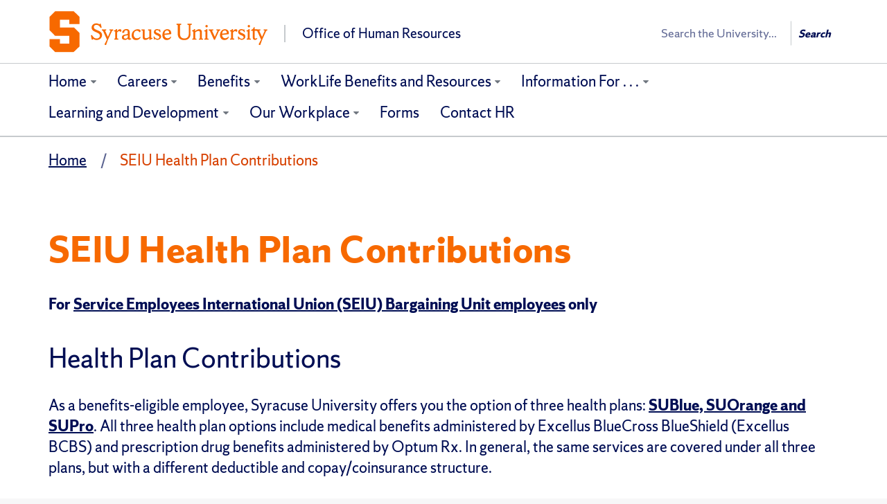

--- FILE ---
content_type: text/html; charset=UTF-8
request_url: https://hr.syr.edu/seiu-health-contributions/
body_size: 13722
content:
<!DOCTYPE html>
<html lang="en-US" class="featured-banner-hidden no-js" data-dppx="1">
<head>
<meta charset="UTF-8" />
<link rel="profile" href="http://gmpg.org/xfn/11" />
<title>SEIU Health Plan Contributions - Human Resources &ndash; Syracuse University</title>
<meta name="viewport" content="width=device-width, initial-scale=1, user-scalable=yes, viewport-fit=cover">
<link rel="pingback" href="https://hr.syr.edu/xmlrpc.php" />
<link rel="apple-touch-icon" href="https://hr.syr.edu/wp-content/themes/cobalt-main/img/favicons/apple-touch-icon.png">
<link rel="mask-icon" href="https://hr.syr.edu/wp-content/themes/cobalt-main/img/favicons/favicon-16.svg" color="#F76900">
<link rel="icon" type="image/png" sizes="16x16" href="https://hr.syr.edu/wp-content/themes/cobalt-main/img/favicons/favicon-16.png">
<link rel="icon" type="image/png" sizes="32x32" href="https://hr.syr.edu/wp-content/themes/cobalt-main/img/favicons/favicon-32.png">
<link rel="icon" type="image/png" sizes="96x96" href="https://hr.syr.edu/wp-content/themes/cobalt-main/img/favicons/favicon-96.png">
<link rel="icon" type="image/png" sizes="144x144" href="https://hr.syr.edu/wp-content/themes/cobalt-main/img/favicons/favicon-144.png">
<link rel="icon" type="image/png" sizes="192x192" href="https://hr.syr.edu/wp-content/themes/cobalt-main/img/favicons/favicon-192.png">
<meta name='robots' content='max-image-preview:large' />
	<style>img:is([sizes="auto" i], [sizes^="auto," i]) { contain-intrinsic-size: 3000px 1500px }</style>
	<link rel='dns-prefetch' href='//ajax.googleapis.com' />
<script type="text/javascript">
/* <![CDATA[ */
window._wpemojiSettings = {"baseUrl":"https:\/\/s.w.org\/images\/core\/emoji\/16.0.1\/72x72\/","ext":".png","svgUrl":"https:\/\/s.w.org\/images\/core\/emoji\/16.0.1\/svg\/","svgExt":".svg","source":{"concatemoji":"https:\/\/hr.syr.edu\/wp-includes\/js\/wp-emoji-release.min.js?ver=6.8.3"}};
/*! This file is auto-generated */
!function(s,n){var o,i,e;function c(e){try{var t={supportTests:e,timestamp:(new Date).valueOf()};sessionStorage.setItem(o,JSON.stringify(t))}catch(e){}}function p(e,t,n){e.clearRect(0,0,e.canvas.width,e.canvas.height),e.fillText(t,0,0);var t=new Uint32Array(e.getImageData(0,0,e.canvas.width,e.canvas.height).data),a=(e.clearRect(0,0,e.canvas.width,e.canvas.height),e.fillText(n,0,0),new Uint32Array(e.getImageData(0,0,e.canvas.width,e.canvas.height).data));return t.every(function(e,t){return e===a[t]})}function u(e,t){e.clearRect(0,0,e.canvas.width,e.canvas.height),e.fillText(t,0,0);for(var n=e.getImageData(16,16,1,1),a=0;a<n.data.length;a++)if(0!==n.data[a])return!1;return!0}function f(e,t,n,a){switch(t){case"flag":return n(e,"\ud83c\udff3\ufe0f\u200d\u26a7\ufe0f","\ud83c\udff3\ufe0f\u200b\u26a7\ufe0f")?!1:!n(e,"\ud83c\udde8\ud83c\uddf6","\ud83c\udde8\u200b\ud83c\uddf6")&&!n(e,"\ud83c\udff4\udb40\udc67\udb40\udc62\udb40\udc65\udb40\udc6e\udb40\udc67\udb40\udc7f","\ud83c\udff4\u200b\udb40\udc67\u200b\udb40\udc62\u200b\udb40\udc65\u200b\udb40\udc6e\u200b\udb40\udc67\u200b\udb40\udc7f");case"emoji":return!a(e,"\ud83e\udedf")}return!1}function g(e,t,n,a){var r="undefined"!=typeof WorkerGlobalScope&&self instanceof WorkerGlobalScope?new OffscreenCanvas(300,150):s.createElement("canvas"),o=r.getContext("2d",{willReadFrequently:!0}),i=(o.textBaseline="top",o.font="600 32px Arial",{});return e.forEach(function(e){i[e]=t(o,e,n,a)}),i}function t(e){var t=s.createElement("script");t.src=e,t.defer=!0,s.head.appendChild(t)}"undefined"!=typeof Promise&&(o="wpEmojiSettingsSupports",i=["flag","emoji"],n.supports={everything:!0,everythingExceptFlag:!0},e=new Promise(function(e){s.addEventListener("DOMContentLoaded",e,{once:!0})}),new Promise(function(t){var n=function(){try{var e=JSON.parse(sessionStorage.getItem(o));if("object"==typeof e&&"number"==typeof e.timestamp&&(new Date).valueOf()<e.timestamp+604800&&"object"==typeof e.supportTests)return e.supportTests}catch(e){}return null}();if(!n){if("undefined"!=typeof Worker&&"undefined"!=typeof OffscreenCanvas&&"undefined"!=typeof URL&&URL.createObjectURL&&"undefined"!=typeof Blob)try{var e="postMessage("+g.toString()+"("+[JSON.stringify(i),f.toString(),p.toString(),u.toString()].join(",")+"));",a=new Blob([e],{type:"text/javascript"}),r=new Worker(URL.createObjectURL(a),{name:"wpTestEmojiSupports"});return void(r.onmessage=function(e){c(n=e.data),r.terminate(),t(n)})}catch(e){}c(n=g(i,f,p,u))}t(n)}).then(function(e){for(var t in e)n.supports[t]=e[t],n.supports.everything=n.supports.everything&&n.supports[t],"flag"!==t&&(n.supports.everythingExceptFlag=n.supports.everythingExceptFlag&&n.supports[t]);n.supports.everythingExceptFlag=n.supports.everythingExceptFlag&&!n.supports.flag,n.DOMReady=!1,n.readyCallback=function(){n.DOMReady=!0}}).then(function(){return e}).then(function(){var e;n.supports.everything||(n.readyCallback(),(e=n.source||{}).concatemoji?t(e.concatemoji):e.wpemoji&&e.twemoji&&(t(e.twemoji),t(e.wpemoji)))}))}((window,document),window._wpemojiSettings);
/* ]]> */
</script>
<style id='wp-emoji-styles-inline-css' type='text/css'>

	img.wp-smiley, img.emoji {
		display: inline !important;
		border: none !important;
		box-shadow: none !important;
		height: 1em !important;
		width: 1em !important;
		margin: 0 0.07em !important;
		vertical-align: -0.1em !important;
		background: none !important;
		padding: 0 !important;
	}
</style>
<link rel='stylesheet' id='wp-block-library-css' href='https://hr.syr.edu/wp-includes/css/dist/block-library/style.min.css?ver=6.8.3' type='text/css' media='all' />
<style id='classic-theme-styles-inline-css' type='text/css'>
/*! This file is auto-generated */
.wp-block-button__link{color:#fff;background-color:#32373c;border-radius:9999px;box-shadow:none;text-decoration:none;padding:calc(.667em + 2px) calc(1.333em + 2px);font-size:1.125em}.wp-block-file__button{background:#32373c;color:#fff;text-decoration:none}
</style>
<style id='global-styles-inline-css' type='text/css'>
:root{--wp--preset--aspect-ratio--square: 1;--wp--preset--aspect-ratio--4-3: 4/3;--wp--preset--aspect-ratio--3-4: 3/4;--wp--preset--aspect-ratio--3-2: 3/2;--wp--preset--aspect-ratio--2-3: 2/3;--wp--preset--aspect-ratio--16-9: 16/9;--wp--preset--aspect-ratio--9-16: 9/16;--wp--preset--color--black: #000000;--wp--preset--color--cyan-bluish-gray: #abb8c3;--wp--preset--color--white: #ffffff;--wp--preset--color--pale-pink: #f78da7;--wp--preset--color--vivid-red: #cf2e2e;--wp--preset--color--luminous-vivid-orange: #ff6900;--wp--preset--color--luminous-vivid-amber: #fcb900;--wp--preset--color--light-green-cyan: #7bdcb5;--wp--preset--color--vivid-green-cyan: #00d084;--wp--preset--color--pale-cyan-blue: #8ed1fc;--wp--preset--color--vivid-cyan-blue: #0693e3;--wp--preset--color--vivid-purple: #9b51e0;--wp--preset--gradient--vivid-cyan-blue-to-vivid-purple: linear-gradient(135deg,rgba(6,147,227,1) 0%,rgb(155,81,224) 100%);--wp--preset--gradient--light-green-cyan-to-vivid-green-cyan: linear-gradient(135deg,rgb(122,220,180) 0%,rgb(0,208,130) 100%);--wp--preset--gradient--luminous-vivid-amber-to-luminous-vivid-orange: linear-gradient(135deg,rgba(252,185,0,1) 0%,rgba(255,105,0,1) 100%);--wp--preset--gradient--luminous-vivid-orange-to-vivid-red: linear-gradient(135deg,rgba(255,105,0,1) 0%,rgb(207,46,46) 100%);--wp--preset--gradient--very-light-gray-to-cyan-bluish-gray: linear-gradient(135deg,rgb(238,238,238) 0%,rgb(169,184,195) 100%);--wp--preset--gradient--cool-to-warm-spectrum: linear-gradient(135deg,rgb(74,234,220) 0%,rgb(151,120,209) 20%,rgb(207,42,186) 40%,rgb(238,44,130) 60%,rgb(251,105,98) 80%,rgb(254,248,76) 100%);--wp--preset--gradient--blush-light-purple: linear-gradient(135deg,rgb(255,206,236) 0%,rgb(152,150,240) 100%);--wp--preset--gradient--blush-bordeaux: linear-gradient(135deg,rgb(254,205,165) 0%,rgb(254,45,45) 50%,rgb(107,0,62) 100%);--wp--preset--gradient--luminous-dusk: linear-gradient(135deg,rgb(255,203,112) 0%,rgb(199,81,192) 50%,rgb(65,88,208) 100%);--wp--preset--gradient--pale-ocean: linear-gradient(135deg,rgb(255,245,203) 0%,rgb(182,227,212) 50%,rgb(51,167,181) 100%);--wp--preset--gradient--electric-grass: linear-gradient(135deg,rgb(202,248,128) 0%,rgb(113,206,126) 100%);--wp--preset--gradient--midnight: linear-gradient(135deg,rgb(2,3,129) 0%,rgb(40,116,252) 100%);--wp--preset--font-size--small: 13px;--wp--preset--font-size--medium: 20px;--wp--preset--font-size--large: 36px;--wp--preset--font-size--x-large: 42px;--wp--preset--spacing--20: 0.44rem;--wp--preset--spacing--30: 0.67rem;--wp--preset--spacing--40: 1rem;--wp--preset--spacing--50: 1.5rem;--wp--preset--spacing--60: 2.25rem;--wp--preset--spacing--70: 3.38rem;--wp--preset--spacing--80: 5.06rem;--wp--preset--shadow--natural: 6px 6px 9px rgba(0, 0, 0, 0.2);--wp--preset--shadow--deep: 12px 12px 50px rgba(0, 0, 0, 0.4);--wp--preset--shadow--sharp: 6px 6px 0px rgba(0, 0, 0, 0.2);--wp--preset--shadow--outlined: 6px 6px 0px -3px rgba(255, 255, 255, 1), 6px 6px rgba(0, 0, 0, 1);--wp--preset--shadow--crisp: 6px 6px 0px rgba(0, 0, 0, 1);}:where(.is-layout-flex){gap: 0.5em;}:where(.is-layout-grid){gap: 0.5em;}body .is-layout-flex{display: flex;}.is-layout-flex{flex-wrap: wrap;align-items: center;}.is-layout-flex > :is(*, div){margin: 0;}body .is-layout-grid{display: grid;}.is-layout-grid > :is(*, div){margin: 0;}:where(.wp-block-columns.is-layout-flex){gap: 2em;}:where(.wp-block-columns.is-layout-grid){gap: 2em;}:where(.wp-block-post-template.is-layout-flex){gap: 1.25em;}:where(.wp-block-post-template.is-layout-grid){gap: 1.25em;}.has-black-color{color: var(--wp--preset--color--black) !important;}.has-cyan-bluish-gray-color{color: var(--wp--preset--color--cyan-bluish-gray) !important;}.has-white-color{color: var(--wp--preset--color--white) !important;}.has-pale-pink-color{color: var(--wp--preset--color--pale-pink) !important;}.has-vivid-red-color{color: var(--wp--preset--color--vivid-red) !important;}.has-luminous-vivid-orange-color{color: var(--wp--preset--color--luminous-vivid-orange) !important;}.has-luminous-vivid-amber-color{color: var(--wp--preset--color--luminous-vivid-amber) !important;}.has-light-green-cyan-color{color: var(--wp--preset--color--light-green-cyan) !important;}.has-vivid-green-cyan-color{color: var(--wp--preset--color--vivid-green-cyan) !important;}.has-pale-cyan-blue-color{color: var(--wp--preset--color--pale-cyan-blue) !important;}.has-vivid-cyan-blue-color{color: var(--wp--preset--color--vivid-cyan-blue) !important;}.has-vivid-purple-color{color: var(--wp--preset--color--vivid-purple) !important;}.has-black-background-color{background-color: var(--wp--preset--color--black) !important;}.has-cyan-bluish-gray-background-color{background-color: var(--wp--preset--color--cyan-bluish-gray) !important;}.has-white-background-color{background-color: var(--wp--preset--color--white) !important;}.has-pale-pink-background-color{background-color: var(--wp--preset--color--pale-pink) !important;}.has-vivid-red-background-color{background-color: var(--wp--preset--color--vivid-red) !important;}.has-luminous-vivid-orange-background-color{background-color: var(--wp--preset--color--luminous-vivid-orange) !important;}.has-luminous-vivid-amber-background-color{background-color: var(--wp--preset--color--luminous-vivid-amber) !important;}.has-light-green-cyan-background-color{background-color: var(--wp--preset--color--light-green-cyan) !important;}.has-vivid-green-cyan-background-color{background-color: var(--wp--preset--color--vivid-green-cyan) !important;}.has-pale-cyan-blue-background-color{background-color: var(--wp--preset--color--pale-cyan-blue) !important;}.has-vivid-cyan-blue-background-color{background-color: var(--wp--preset--color--vivid-cyan-blue) !important;}.has-vivid-purple-background-color{background-color: var(--wp--preset--color--vivid-purple) !important;}.has-black-border-color{border-color: var(--wp--preset--color--black) !important;}.has-cyan-bluish-gray-border-color{border-color: var(--wp--preset--color--cyan-bluish-gray) !important;}.has-white-border-color{border-color: var(--wp--preset--color--white) !important;}.has-pale-pink-border-color{border-color: var(--wp--preset--color--pale-pink) !important;}.has-vivid-red-border-color{border-color: var(--wp--preset--color--vivid-red) !important;}.has-luminous-vivid-orange-border-color{border-color: var(--wp--preset--color--luminous-vivid-orange) !important;}.has-luminous-vivid-amber-border-color{border-color: var(--wp--preset--color--luminous-vivid-amber) !important;}.has-light-green-cyan-border-color{border-color: var(--wp--preset--color--light-green-cyan) !important;}.has-vivid-green-cyan-border-color{border-color: var(--wp--preset--color--vivid-green-cyan) !important;}.has-pale-cyan-blue-border-color{border-color: var(--wp--preset--color--pale-cyan-blue) !important;}.has-vivid-cyan-blue-border-color{border-color: var(--wp--preset--color--vivid-cyan-blue) !important;}.has-vivid-purple-border-color{border-color: var(--wp--preset--color--vivid-purple) !important;}.has-vivid-cyan-blue-to-vivid-purple-gradient-background{background: var(--wp--preset--gradient--vivid-cyan-blue-to-vivid-purple) !important;}.has-light-green-cyan-to-vivid-green-cyan-gradient-background{background: var(--wp--preset--gradient--light-green-cyan-to-vivid-green-cyan) !important;}.has-luminous-vivid-amber-to-luminous-vivid-orange-gradient-background{background: var(--wp--preset--gradient--luminous-vivid-amber-to-luminous-vivid-orange) !important;}.has-luminous-vivid-orange-to-vivid-red-gradient-background{background: var(--wp--preset--gradient--luminous-vivid-orange-to-vivid-red) !important;}.has-very-light-gray-to-cyan-bluish-gray-gradient-background{background: var(--wp--preset--gradient--very-light-gray-to-cyan-bluish-gray) !important;}.has-cool-to-warm-spectrum-gradient-background{background: var(--wp--preset--gradient--cool-to-warm-spectrum) !important;}.has-blush-light-purple-gradient-background{background: var(--wp--preset--gradient--blush-light-purple) !important;}.has-blush-bordeaux-gradient-background{background: var(--wp--preset--gradient--blush-bordeaux) !important;}.has-luminous-dusk-gradient-background{background: var(--wp--preset--gradient--luminous-dusk) !important;}.has-pale-ocean-gradient-background{background: var(--wp--preset--gradient--pale-ocean) !important;}.has-electric-grass-gradient-background{background: var(--wp--preset--gradient--electric-grass) !important;}.has-midnight-gradient-background{background: var(--wp--preset--gradient--midnight) !important;}.has-small-font-size{font-size: var(--wp--preset--font-size--small) !important;}.has-medium-font-size{font-size: var(--wp--preset--font-size--medium) !important;}.has-large-font-size{font-size: var(--wp--preset--font-size--large) !important;}.has-x-large-font-size{font-size: var(--wp--preset--font-size--x-large) !important;}
:where(.wp-block-post-template.is-layout-flex){gap: 1.25em;}:where(.wp-block-post-template.is-layout-grid){gap: 1.25em;}
:where(.wp-block-columns.is-layout-flex){gap: 2em;}:where(.wp-block-columns.is-layout-grid){gap: 2em;}
:root :where(.wp-block-pullquote){font-size: 1.5em;line-height: 1.6;}
</style>
<link rel='stylesheet' id='contact-form-7-css' href='https://hr.syr.edu/wp-content/plugins/contact-form-7/includes/css/styles.css?ver=5.8' type='text/css' media='all' />
<link rel='stylesheet' id='dropdown-content-css' href='https://hr.syr.edu/wp-content/plugins/dropdown-content//css/dropdowncontent.css?ver=1.0.2' type='text/css' media='all' />
<link rel='stylesheet' id='cobalt-css' href='https://hr.syr.edu/wp-content/themes/cobalt-main/style.css?ver=6.4.4' type='text/css' media='all' />
<link rel='stylesheet' id='tablepress-default-css' href='https://hr.syr.edu/wp-content/uploads/tablepress-combined.min.css?ver=339' type='text/css' media='all' />
<link rel='stylesheet' id='btnsx-css' href='https://hr.syr.edu/wp-content/plugins/buttons-x/assets/css/common/button.min.css?ver=0.8.6' type='text/css' media='all' />
<link rel="https://api.w.org/" href="https://hr.syr.edu/wp-json/" /><link rel="alternate" title="JSON" type="application/json" href="https://hr.syr.edu/wp-json/wp/v2/pages/12105" /><link rel="EditURI" type="application/rsd+xml" title="RSD" href="https://hr.syr.edu/xmlrpc.php?rsd" />

<link rel="canonical" href="https://hr.syr.edu/seiu-health-contributions/" />
<link rel='shortlink' href='https://hr.syr.edu/?p=12105' />
<link rel="alternate" title="oEmbed (JSON)" type="application/json+oembed" href="https://hr.syr.edu/wp-json/oembed/1.0/embed?url=https%3A%2F%2Fhr.syr.edu%2Fseiu-health-contributions%2F" />
<link rel="alternate" title="oEmbed (XML)" type="text/xml+oembed" href="https://hr.syr.edu/wp-json/oembed/1.0/embed?url=https%3A%2F%2Fhr.syr.edu%2Fseiu-health-contributions%2F&#038;format=xml" />
<meta name="generator" content="Powered by Buttons X - Powerful Button Builder for WordPress."/>
<!-- Google Tag Manager -->
<script>(function(w,d,s,l,i){w[l]=w[l]||[];w[l].push({'gtm.start':
new Date().getTime(),event:'gtm.js'});var f=d.getElementsByTagName(s)[0],
j=d.createElement(s),dl=l!='dataLayer'?'&l='+l:'';j.async=true;j.src=
'https://www.googletagmanager.com/gtm.js?id='+i+dl;f.parentNode.insertBefore(j,f);
})(window,document,'script','dataLayer','GTM-5FC97GL');</script>
<!-- End Google Tag Manager -->

			<style>
				@media screen and (min-width: 992px) {
					.featured-content .header-banner {
						max-width: 70em;
					}
				}
			</style>
		</head>
<body class="wp-singular page-template page-template-templates page-template-full-width page-template-templatesfull-width-php page page-id-12105 wp-theme-cobalt-main sp-easy-accordion-enabled"><!-- Google Tag Manager (noscript) -->
<noscript><iframe src="https://www.googletagmanager.com/ns.html?id=GTM-5FC97GL"
height="0" width="0" style="display:none;visibility:hidden"></iframe></noscript>
<!-- End Google Tag Manager (noscript) -->
<header class="header-primary">

	<div class="container-fluid">
				<div id="orange-alert" class="alert-bar"></div>
		<div class="row top-nav"></div>
<a class="accessible-focus" id="skip-to-content-link" href="#content-primary">Skip to Content</a><div id="cobalt-primary-nav-container" class="row primary-nav">
	<div class="container-fluid">
		<div class="row">
			<div role="banner" class="navbar container-fluid" id="header-nav-container">
				<div class="row row-header">
					<div class="container">
						
<div class="branding">
  <a href="https://hr.syr.edu">
    <div class="branding-heading">
      <img src="https://fastly.cdn.syracuse.edu/logos/default.svg" class="branding-upper" alt="Syracuse University">
              <div class="branding-lower">
            Office of Human Resources        </div>
          </div>
  </a>
</div>						<button type="button" data-target=".primary-nav .navbar-collapse" data-toggle="collapse" class="navbar-toggle collapsed" aria-haspopup="true">
							<span class="ci ci-bars" data-state="close" aria-hidden="true"></span>
							<span class="ci ci-close" data-state="open" aria-hidden="true"></span>
							<span class="sr-only"><span>Open </span> <span>Close </span>primary navigation</span>
						</button>
						<section class="search-wrap search-wrap--wide" role="search">
	<div class="vcenter-wrap">
					<form class="search-syr" action="/" method="get">
				<label class="wrap-q"><span class="sr-only">Search</span>
					<input type="search" name="q" autocomplete="off" placeholder="Search the University..." />
				</label>
				<button	type="submit" class="search-button js-header-search" value="Search">
					Search				</button>
			</form>
		
	</div>
</section>					</div>
				</div>

				<div id="cobalt-row-nav-container">
					<div class="row row-nav">
						<div class="container">
							<nav class="collapse navbar-collapse" aria-label="Primary"><ul class="nav navbar-nav"><li class="parent"><a href="https://hr.syr.edu/" aria-expanded="false" aria-label="Home">Home</a><button aria-expanded="false"><span class="sr-only"><span>Expand </span> <span>Collapse </span>section</span><span class="ci ci-chevron-down" aria-hidden="true"></span></button><ul class="children collapse"><li><a href="https://hr.syr.edu/about/" >About</a></li><li><a href="https://hr.syr.edu/posts/" >HR News</a></li><li><a href="https://hr.syr.edu/open-door-office-hours/" >CHRO Open Door Office Hours</a></li><li><a href="https://hr.syr.edu/contact-hr/" >Contact HR</a></li></ul></li><li class="parent"><a href="https://hr.syr.edu/careers/" aria-expanded="false" aria-label="Careers">Careers</a><button aria-expanded="false"><span class="sr-only"><span>Expand </span> <span>Collapse </span>section</span><span class="ci ci-chevron-down" aria-hidden="true"></span></button><ul class="children collapse"><li><a href="https://www.sujobopps.com/" >Search Open Jobs</a></li><li><a href="https://hr.syr.edu/careers/apply-your-military-skills-at-syracuse/" >Apply Your Military Skills at Syracuse University…Our Mission Is Your Mission</a></li><li class="parent"><a target="_blank" href="https://www.syracuse.edu/about/visit/city-of-syracuse/#new_tab" aria-expanded="false" aria-label="About Syracuse">About Syracuse</a><button aria-expanded="false"><span class="sr-only"><span>Expand </span> <span>Collapse </span>section</span><span class="ci ci-chevron-down" aria-hidden="true"></span></button><ul class="children collapse"><li><a href="https://hr.syr.edu/careers/about-syracuse/relocation-resources/" >Relocation Resources</a></li></ul></li><li><a href="https://hr.syr.edu/careers/important-notice-to-applicants/" >Important Notice to Applicants</a></li></ul></li><li class="parent"><a href="https://hr.syr.edu/benefits/" aria-expanded="false" aria-label="Benefits">Benefits</a><button aria-expanded="false"><span class="sr-only"><span>Expand </span> <span>Collapse </span>section</span><span class="ci ci-chevron-down" aria-hidden="true"></span></button><ul class="children collapse"><li><a href="https://hr.syr.edu/benefits/benefits-contact-list/" >Benefit Contact Information</a></li><li class="parent"><a href="https://hr.syr.edu/benefits/" aria-expanded="false" aria-label="Eligibility and Enrollment">Eligibility and Enrollment</a><button aria-expanded="false"><span class="sr-only"><span>Expand </span> <span>Collapse </span>section</span><span class="ci ci-chevron-down" aria-hidden="true"></span></button><ul class="children collapse"><li><a href="https://hr.syr.edu/benefits/your-life-events/" >Balancing Your Life Events</a></li><li><a href="https://hr.syr.edu/benefits/mid-year-benefit-changes/" >Mid-Year Benefit Changes</a></li></ul></li><li class="parent"><a href="https://hr.syr.edu/benefits/health-benefits/" aria-expanded="false" aria-label="Health Benefits">Health Benefits</a><button aria-expanded="false"><span class="sr-only"><span>Expand </span> <span>Collapse </span>section</span><span class="ci ci-chevron-down" aria-hidden="true"></span></button><ul class="children collapse"><li class="parent"><a href="https://hr.syr.edu/benefits/health-benefits/medical/" aria-expanded="false" aria-label="Medical">Medical</a><button aria-expanded="false"><span class="sr-only"><span>Expand </span> <span>Collapse </span>section</span><span class="ci ci-chevron-down" aria-hidden="true"></span></button><ul class="children collapse"><li><a href="https://hr.syr.edu/benefits/health-benefits/medical/reduced-medical-rates-schedule-b/" >Reduced Medical Rates: Schedule B</a></li><li><a href="https://hr.syr.edu/benefits/health-benefits/medical/summary-of-benefits-and-coverage-sbc/" >Summary of Benefits and Coverage (SBC)</a></li></ul></li><li><a href="https://hr.syr.edu/benefits/health-benefits/prescription-drug-coverage/" >Prescriptions</a></li><li class="parent"><a href="https://hr.syr.edu/benefits/health-benefits/dental-and-vision/" aria-expanded="false" aria-label="Dental and Vision">Dental and Vision</a><button aria-expanded="false"><span class="sr-only"><span>Expand </span> <span>Collapse </span>section</span><span class="ci ci-chevron-down" aria-hidden="true"></span></button><ul class="children collapse"><li><a href="https://hr.syr.edu/benefits/health-benefits/dental-and-vision/sebf-dental-and-vision/" >SEBF Dental and Vision</a></li></ul></li><li><a href="https://hr.syr.edu/benefits/health-benefits/cobra-rates/" >COBRA Rates</a></li></ul></li><li class="parent"><a href="https://hr.syr.edu/benefits/flexible-spending-accounts/" aria-expanded="false" aria-label="Flexible Spending Accounts">Flexible Spending Accounts</a><button aria-expanded="false"><span class="sr-only"><span>Expand </span> <span>Collapse </span>section</span><span class="ci ci-chevron-down" aria-hidden="true"></span></button><ul class="children collapse"><li><a href="https://hr.syr.edu/benefits/flexible-spending-accounts/dependent-care-fsa/" >Dependent Care FSA</a></li><li><a href="https://hr.syr.edu/benefits/flexible-spending-accounts/dependent-care-fsa/dependent-care-subsidy-program/" >Dependent Care Subsidy</a></li><li><a href="https://hr.syr.edu/benefits/flexible-spending-accounts/health-care-fsa/" >Health Care FSA</a></li></ul></li><li><a href="https://hr.syr.edu/benefits/retirement-planning/" >Retirement Planning</a></li><li class="parent"><a href="https://hr.syr.edu/benefits/tuition-benefits/" aria-expanded="false" aria-label="Tuition Benefits">Tuition Benefits</a><button aria-expanded="false"><span class="sr-only"><span>Expand </span> <span>Collapse </span>section</span><span class="ci ci-chevron-down" aria-hidden="true"></span></button><ul class="children collapse"><li><a href="https://hr.syr.edu/benefits/tuition-benefits/dependent-tuition/" >Dependent Tuition</a></li><li><a href="https://hr.syr.edu/benefits/tuition-benefits/remitted-tuition/" >Remitted Tuition</a></li></ul></li><li class="parent"><a href="https://hr.syr.edu/benefits/life-and-disability/" aria-expanded="false" aria-label="Life and Disability">Life and Disability</a><button aria-expanded="false"><span class="sr-only"><span>Expand </span> <span>Collapse </span>section</span><span class="ci ci-chevron-down" aria-hidden="true"></span></button><ul class="children collapse"><li class="parent"><a href="https://hr.syr.edu/benefits/life-and-disability/life-insurance/" aria-expanded="false" aria-label="Life Insurance">Life Insurance</a><button aria-expanded="false"><span class="sr-only"><span>Expand </span> <span>Collapse </span>section</span><span class="ci ci-chevron-down" aria-hidden="true"></span></button><ul class="children collapse"><li><a href="https://hr.syr.edu/benefits/life-and-disability/accidental-death-dismemberment-add-insurance/" >Accidental Death &amp; Dismemberment (AD&amp;D)</a></li><li><a href="https://hr.syr.edu/benefits/life-and-disability/statement-of-health/" >Statement of Health</a></li></ul></li><li><a href="https://hr.syr.edu/benefits/life-and-disability/life-insurance-for-dependents/" >Life Insurance for Dependents</a></li><li class="parent"><a href="https://hr.syr.edu/benefits/life-and-disability/disability-benefits/" aria-expanded="false" aria-label="Disability Benefits">Disability Benefits</a><button aria-expanded="false"><span class="sr-only"><span>Expand </span> <span>Collapse </span>section</span><span class="ci ci-chevron-down" aria-hidden="true"></span></button><ul class="children collapse"><li><a href="https://hr.syr.edu/benefits/life-and-disability/long-term-disability-ltd/" >Long Term Disability (LTD)</a></li></ul></li></ul></li><li><a href="https://hr.syr.edu/benefits/paid-time-off-and-leaves/" >Paid Time Off and Leave Policies</a></li><li class="parent"><a href="https://hr.syr.edu/benefits/additional-benefits/" aria-expanded="false" aria-label="Additional Benefits">Additional Benefits</a><button aria-expanded="false"><span class="sr-only"><span>Expand </span> <span>Collapse </span>section</span><span class="ci ci-chevron-down" aria-hidden="true"></span></button><ul class="children collapse"><li><a href="https://hr.syr.edu/adoption-assistance/" >Adoption Assistance</a></li><li><a href="https://hr.syr.edu/home-and-auto-insurance/" >Auto and Home Insurance</a></li><li><a href="https://hr.syr.edu/discounts-and-services/" >Discounts</a></li></ul></li></ul></li><li class="parent"><a href="https://hr.syr.edu/work-life-benefits-and-resources/" aria-expanded="false" aria-label="WorkLife Benefits and Resources">WorkLife Benefits and Resources</a><button aria-expanded="false"><span class="sr-only"><span>Expand </span> <span>Collapse </span>section</span><span class="ci ci-chevron-down" aria-hidden="true"></span></button><ul class="children collapse"><li><a href="https://hr.syr.edu/work-life-benefits-and-resources/care-for-business/" >Care. for Business</a></li><li><a target="_blank" href="http://wellness.syr.edu/carebridge/#new_tab" >Faculty and Staff Assistance Program</a></li><li><a href="https://hr.syr.edu/work-life-benefits-and-resources/elder-care-and-caregiving/" >Eldercare and Caregiving</a></li><li><a href="https://hr.syr.edu/work-life-benefits-and-resources/financial-wellness/" >Financial Wellness</a></li><li><a href="https://hr.syr.edu/work-life-benefits-and-resources/flexible-work-arrangements/" >Flexible Work Arrangements</a></li><li><a href="https://hr.syr.edu/work-life-benefits-and-resources/raising-a-family/" >Raising a Family</a></li><li><a href="https://hr.syr.edu/work-life-benefits-and-resources/raising-a-family/childcare/" >Syracuse University Child Care Centers</a></li><li><a target="_blank" href="http://wellness.syr.edu#new_tab" >Wellness Initiative for Faculty and Staff</a></li></ul></li><li class="parent"><a href="https://hr.syr.edu/information-for/" aria-expanded="false" aria-label="Information For . . .">Information For . . .</a><button aria-expanded="false"><span class="sr-only"><span>Expand </span> <span>Collapse </span>section</span><span class="ci ci-chevron-down" aria-hidden="true"></span></button><ul class="children collapse"><li><a href="https://hr.syr.edu/information-for/new-employees/" >New Employees</a></li><li><a href="https://hr.syr.edu/information-for/faculty/" >Faculty</a></li><li><a href="https://hr.syr.edu/information-for/staff/" >Staff</a></li><li class="parent"><a href="https://hr.syr.edu/information-for/labor-relations/" aria-expanded="false" aria-label="Syracuse University Unions">Syracuse University Unions</a><button aria-expanded="false"><span class="sr-only"><span>Expand </span> <span>Collapse </span>section</span><span class="ci ci-chevron-down" aria-hidden="true"></span></button><ul class="children collapse"><li><a href="https://hr.syr.edu/information-for/labor-relations/department-of-public-safety-officers-union/" >Syracuse University Department of Public Safety Officers Union (SUDPSOU)</a></li><li><a href="https://hr.syr.edu/information-for/labor-relations/syracuse-graduate-employees-united-sgeu/" >Syracuse Graduate Employees United (SGEU)</a></li><li class="parent"><a href="https://hr.syr.edu/information-for/labor-relations/service-employees-international-union-local-200united/" aria-expanded="false" aria-label="Service Employees' International Union Local 200United Contract and Contacts">Service Employees&#8217; International Union Local 200United Contract and Contacts</a><button aria-expanded="false"><span class="sr-only"><span>Expand </span> <span>Collapse </span>section</span><span class="ci ci-chevron-down" aria-hidden="true"></span></button><ul class="children collapse"><li><a href="https://hr.syr.edu/information-for/labor-relations/service-employees-international-union-local-200united/workplace-partnership-council-wpc/" >Workplace Partnership Council (WPC)</a></li></ul></li><li><a href="https://hr.syr.edu/information-for/labor-relations/teamsters-local-317/" >IBT Local 317 (Parking and Transportation)</a></li><li class="parent"><a href="https://hr.syr.edu/information-for/labor-relations/adjuncts-united-2/" aria-expanded="false" aria-label="Adjuncts United">Adjuncts United</a><button aria-expanded="false"><span class="sr-only"><span>Expand </span> <span>Collapse </span>section</span><span class="ci ci-chevron-down" aria-hidden="true"></span></button><ul class="children collapse"><li><a href="https://hr.syr.edu/information-for/labor-relations/adjuncts-united-2/benefits-for-part-time-faculty/" >Benefits for Part-Time Faculty</a></li></ul></li></ul></li><li class="parent"><a href="https://hr.syr.edu/information-for/managers-and-supervisors/" aria-expanded="false" aria-label="Managers and Supervisors">Managers and Supervisors</a><button aria-expanded="false"><span class="sr-only"><span>Expand </span> <span>Collapse </span>section</span><span class="ci ci-chevron-down" aria-hidden="true"></span></button><ul class="children collapse"><li><a href="https://hr.syr.edu/information-for/managers-and-supervisors/nys-pay-transparency/" >NYS Pay Transparency</a></li><li><a href="https://hr.syr.edu/information-for/managers-and-supervisors/recruiting-resources/" >Recruiting Resources</a></li><li class="parent"><a href="https://hr.syr.edu/information-for/managers-and-supervisors/hiring-and-onboarding/" aria-expanded="false" aria-label="Hiring and Onboarding">Hiring and Onboarding</a><button aria-expanded="false"><span class="sr-only"><span>Expand </span> <span>Collapse </span>section</span><span class="ci ci-chevron-down" aria-hidden="true"></span></button><ul class="children collapse"><li><a href="https://hr.syr.edu/wp-content/uploads/2017/02/Managers_Supervisors-1st-Day-Checklist.pdf" >New Employee Checklist</a></li><li><a href="https://hr.syr.edu/?page_id=514" >Managing and Supervising Student Employees</a></li></ul></li><li class="parent"><a href="https://hr.syr.edu/information-for/managers-and-supervisors/compensation_for_managers/" aria-expanded="false" aria-label="Compensation Overview for Managers">Compensation Overview for Managers</a><button aria-expanded="false"><span class="sr-only"><span>Expand </span> <span>Collapse </span>section</span><span class="ci ci-chevron-down" aria-hidden="true"></span></button><ul class="children collapse"><li><a href="https://hr.syr.edu/information-for/managers-and-supervisors/compensation_for_managers/position-evaluation-procedures/" >Position Evaluation Procedures</a></li><li class="parent"><a href="https://hr.syr.edu/information-for/managers-and-supervisors/compensation_for_managers/fair-labor-standards-act-overview/" aria-expanded="false" aria-label="Fair Labor Standards Act Overview">Fair Labor Standards Act Overview</a><button aria-expanded="false"><span class="sr-only"><span>Expand </span> <span>Collapse </span>section</span><span class="ci ci-chevron-down" aria-hidden="true"></span></button><ul class="children collapse"><li><a href="https://hr.syr.edu/?page_id=910" >FLSA FAQs</a></li></ul></li><li><a href="https://hr.syr.edu/information-for/managers-and-supervisors/compensation_for_managers/job-classification-model/" >Job Classification Model</a></li><li><a href="https://hr.syr.edu/information-for/managers-and-supervisors/compensation_for_managers/pay-for-staff-positions/" >Pay for Staff Positions</a></li><li><a href="https://hr.syr.edu/information-for/managers-and-supervisors/compensation_for_managers/special-pay-practices/" >Special Pay Practices</a></li></ul></li><li class="parent"><a href="https://hr.syr.edu/information-for/managers-and-supervisors/systems-and-employee-transactions/" aria-expanded="false" aria-label="Systems and Employee Transactions">Systems and Employee Transactions</a><button aria-expanded="false"><span class="sr-only"><span>Expand </span> <span>Collapse </span>section</span><span class="ci ci-chevron-down" aria-hidden="true"></span></button><ul class="children collapse"><li><a href="https://hr.syr.edu/information-for/managers-and-supervisors/systems-and-employee-transactions/faculty-job-code-guide/" >Faculty Job Code Guide</a></li><li><a href="https://hr.syr.edu/information-for/managers-and-supervisors/systems-and-employee-transactions/job-codes-for-temporary-employees/" >Job Codes for Temporary Employees</a></li><li><a href="https://hr.syr.edu/information-for/managers-and-supervisors/systems-and-employee-transactions/pfl-for-mgr-spvr/" >Paid Family Leave Information for Managers/Supervisors</a></li></ul></li><li><a href="http://performance.syr.edu" >Performance Partnership</a></li><li><a href="https://hr.syr.edu/information-for/managers-and-supervisors/carebridge-resources-for-supervisors/" >Faculty and Staff Assistance Program</a></li><li><a href="https://hr.syr.edu/information-for/managers-and-supervisors/separation-or-retirement/" >Separation or Retirement</a></li></ul></li><li><a href="https://ese.syr.edu/cuseworks/" >Student Employees</a></li><li><a href="https://graduateschool.syr.edu/living/wellness-and-family/" >Graduate Assistants</a></li><li class="parent"><a href="https://hr.syr.edu/information-for/international-employees/" aria-expanded="false" aria-label="International Employees">International Employees</a><button aria-expanded="false"><span class="sr-only"><span>Expand </span> <span>Collapse </span>section</span><span class="ci ci-chevron-down" aria-hidden="true"></span></button><ul class="children collapse"><li><a href="https://hr.syr.edu/information-for/international-employees/h-1b-temporary-workers/" >H-1B Temporary Workers</a></li><li><a href="https://hr.syr.edu/information-for/international-employees/o-1-person-of-extraordinary-ability/" >O-1 Person of Extraordinary Ability</a></li><li><a href="https://hr.syr.edu/information-for/international-employees/permanent-residency/" >Permanent Residency</a></li><li><a href="https://hr.syr.edu/information-for/international-employees/tn-workers/" >TN Workers</a></li></ul></li><li class="parent"><a href="https://hr.syr.edu/information-for/retirees/" aria-expanded="false" aria-label="Retirees">Retirees</a><button aria-expanded="false"><span class="sr-only"><span>Expand </span> <span>Collapse </span>section</span><span class="ci ci-chevron-down" aria-hidden="true"></span></button><ul class="children collapse"><li class="parent"><a href="https://hr.syr.edu/information-for/retirees/health-benefits-for-retirees/" aria-expanded="false" aria-label="Health Benefits for Retirees">Health Benefits for Retirees</a><button aria-expanded="false"><span class="sr-only"><span>Expand </span> <span>Collapse </span>section</span><span class="ci ci-chevron-down" aria-hidden="true"></span></button><ul class="children collapse"><li><a href="https://hr.syr.edu/information-for/retirees/health-benefits-for-retirees/health-benefits-for-retirement-prior-to-january-1-2006/" >Health Benefits for Retirement Prior to Jan. 1, 2006</a></li><li class="parent"><a href="https://hr.syr.edu/information-for/retirees/health-benefits-for-retirees/health-benefits-for-retirement-on-or-after-january-1-2006/" aria-expanded="false" aria-label="Health Benefits for Retirement On or After Jan. 1, 2006">Health Benefits for Retirement On or After Jan. 1, 2006</a><button aria-expanded="false"><span class="sr-only"><span>Expand </span> <span>Collapse </span>section</span><span class="ci ci-chevron-down" aria-hidden="true"></span></button><ul class="children collapse"><li><a href="https://hr.syr.edu/information-for/retirees/health-benefits-for-retirees/health-benefits-for-retirement-on-or-after-january-1-2006/retiree-opt-outopt-in/" >Retiree Medical Benefits Plan</a></li><li><a href="https://hr.syr.edu/information-for/retirees/health-benefits-for-retirees/health-benefits-for-retirement-on-or-after-january-1-2006/medigap-medicare-advantage-plans/" >Medigap &amp; Medicare Advantage Plans</a></li><li><a href="https://hr.syr.edu/information-for/retirees/health-benefits-for-retirees/health-benefits-for-retirement-on-or-after-january-1-2006/retiree-prescription-drug-benefit-medicare-part-d/" >Retiree Prescription Drug Benefit – Medicare Part D</a></li><li><a href="https://hr.syr.edu/information-for/retirees/health-benefits-for-retirees/health-benefits-for-retirement-on-or-after-january-1-2006/retirement-disability-coverage/" >Retirement Disability Coverage</a></li></ul></li></ul></li><li><a href="https://hr.syr.edu/information-for/retirees/retiree-financial-education-and-planning/" >Financial Education and Planning for Retirees</a></li><li><a href="https://hr.syr.edu/information-for/retirees/life-insurance-for-retirees/" >Life Insurance for Retirees</a></li><li><a href="https://hr.syr.edu/information-for/retirees/tuition-benefits-for-retirees/" >Tuition Benefits for Retirees</a></li><li><a href="https://hr.syr.edu/information-for/retirees/additional-benefits-for-retirees/" >Additional Benefits for Retirees</a></li><li><a href="https://hr.syr.edu/information-for/retirees/contact-list-for-retiree-benefits/" >Contact List for Retiree Benefits</a></li><li><a href="https://hr.syr.edu/information-for/retirees/summary-annual-reports-retiree/" >Summary Annual Reports</a></li></ul></li><li><a href="https://hr.syr.edu/information-for/people-with-disabilities/" >People with Disabilities</a></li><li><a href="https://hr.syr.edu/information-for/lgbtqa-community/" >Lesbian, Gay, Bisexual, Transgender, Queer, and Asexual (LGBTQA+) Communities</a></li><li><a href="https://hr.syr.edu/information-for/veterans-and-military-families/" >Veterans and Military Families</a></li></ul></li><li class="parent"><a href="https://hr.syr.edu/learning-and-development/" aria-expanded="false" aria-label="Learning and Development">Learning and Development</a><button aria-expanded="false"><span class="sr-only"><span>Expand </span> <span>Collapse </span>section</span><span class="ci ci-chevron-down" aria-hidden="true"></span></button><ul class="children collapse"><li><a target="_blank" href="http://performance.syr.edu/#new_tab" >Performance Partnership</a></li></ul></li><li class="parent"><a href="https://hr.syr.edu/our-workplace/" aria-expanded="false" aria-label="Our Workplace">Our Workplace</a><button aria-expanded="false"><span class="sr-only"><span>Expand </span> <span>Collapse </span>section</span><span class="ci ci-chevron-down" aria-hidden="true"></span></button><ul class="children collapse"><li><a target="_blank" href="https://policies.syr.edu/policies/employment-workplace-rules-benefits-and-governmental-notices/#new_tab" >Policies</a></li><li><a href="https://hr.syr.edu/our-workplace/resolution/" >Staff Complaint Resolution</a></li><li><a href="https://hr.syr.edu/our-workplace/respectful-workplace/" >Respectful Workplace</a></li><li><a target="_blank" href="https://policies.syr.edu/policies/university-governance-ethics-integrity-and-legal-compliance/sexual-harassment-abuse-and-assault-prevention/staff-procedures/#new_tab" >Title IX Procedures for Staff</a></li><li><a target="_blank" href="https://policies.syr.edu/policies/university-governance-ethics-integrity-and-legal-compliance/non-discrimination-and-anti-harassment-in-employment/procedures-for-responding-to-reports-of-discrimination-and-harassment-non-sexual-by-non-faculty-staff-members/#new_tab" >Discrimination/Harassment (non-sexual) Reporting Procedures for Staff</a></li></ul></li><li><a href="https://hr.syr.edu/forms/" >Forms</a></li><li><a href="https://hr.syr.edu/contact-hr/" >Contact HR</a></li></ul>							<section class="search-wrap search-wrap--narrow" role="search">
	<div class="vcenter-wrap">
					<form class="search-syr" action="/" method="get">
				<label class="wrap-q"><span class="sr-only">Search</span>
					<input type="search" name="q" autocomplete="off" placeholder="Search the University..." />
				</label>
				<button	type="submit" class="search-button js-header-search" value="Search">
					Search				</button>
			</form>
		
	</div>
</section>						</nav>
						</div>
					</div>
				</div>

			</div>
		</div>
	</div>
</div>	</div>
</header>
<section role="main" class="content-primary" id="content-primary">
	<div class="container">
	<div class="row breadcrumb-nav visible-md visible-lg">
		<div class="container">
			<nav aria-label="Breadcrumbs">
				<ul>
											<li >
							<a href="https://hr.syr.edu/">Home</a>						</li>
											<li class="active">
							SEIU Health Plan Contributions						</li>
									</ul>
			</nav>
		</div>
	</div>
</div>
	<div class="container">
		<div class="row">


<div class="col-xs-12 content-section content">
  <article class="post-12105 page type-page status-publish hentry">
			<header class="entry-header">
			<h1 class="title">SEIU Health Plan Contributions</h1>					</header>
				<div class="entry-content">
			<p><strong>F</strong><strong>or <a href="https://hr.syr.edu/information-for/labor-relations/service-employees-international-union-local-200united/" target="_blank" rel="noopener noreferrer">Service Employees International Union (SEIU) Bargaining Unit employees</a> only</strong></p>
<h2>Health Plan Contributions</h2>
<p>As a benefits-eligible employee, Syracuse University offers you the option of three health plans: <strong><a href="https://hr.syr.edu/benefits/health-benefits/medical">SUBlue, SUOrange and SUPro</a></strong>. All three health plan options include medical benefits administered by Excellus BlueCross BlueShield (Excellus BCBS) and prescription drug benefits administered by Optum Rx. In general, the same services are covered under all three plans, but with a different deductible and copay/coinsurance structure.</p>
<p><a name="contributions"></a></p>
<h2>Your Cost</h2>
<p>As a member of SEIU, you are responsible for paying the monthly rates listed below.</p>
<p>The Schedule A contributions for medical coverage automatically apply, unless you qualify, apply and are approved for reduced <a href="https://hr.syr.edu/benefits/health-benefits/medical/reduced-medical-rates-schedule-b/" rel="noopener"><strong>Schedule B contributions</strong></a>. Certain employees represented by the SEIU collective bargaining agreement are automatically enrolled in the Schedule B medical contributions.</p>
<p>The monthly costs listed below are based on the 12-month calendar year. Actual deductions from each paycheck will vary depending upon your deduction cycle (e.g. weekly vs. semi-monthly, academic year vs. calendar year).</p>
<h3><strong>2026 Monthly Health Plan Contributions<a class="mwm-aal-item" name="schedule-a"></a></strong></h3>
<p><strong>Schedule A</strong></p>

<table id="tablepress-137" class="tablepress tablepress-id-137">
<thead>
<tr class="row-1">
	<th class="column-1">Coverage Tier</th><th class="column-2">SUBlue</th><th class="column-3">SUOrange</th><th class="column-4">SUPro</th>
</tr>
</thead>
<tbody>
<tr class="row-2">
	<td class="column-1">Employee Only</td><td class="column-2">$200.33</td><td class="column-3">$194.50</td><td class="column-4">$182.70</td>
</tr>
<tr class="row-3">
	<td class="column-1">Employee + Spouse/Domestic Partner</td><td class="column-2">$455.25</td><td class="column-3">$442.12</td><td class="column-4">$415.06</td>
</tr>
<tr class="row-4">
	<td class="column-1">Employee + Child(ren)</td><td class="column-2">$399.38</td><td class="column-3">$387.88</td><td class="column-4">$364.13</td>
</tr>
<tr class="row-5">
	<td class="column-1">Employee + Spouse/Domestic Partner + Child(ren)</td><td class="column-2">$647.70</td><td class="column-3">$629.03</td><td class="column-4">$590.52</td>
</tr>
</tbody>
</table>
<!-- #tablepress-137 from cache -->
<a class="mwm-aal-item" name="schedule-b"></a><h4>Schedule B</h4>

<table id="tablepress-138" class="tablepress tablepress-id-138">
<thead>
<tr class="row-1">
	<th class="column-1">Coverage Tier</th><th class="column-2">SUBlue</th><th class="column-3">SUOrange</th><th class="column-4">SUPro</th>
</tr>
</thead>
<tbody>
<tr class="row-2">
	<td class="column-1">Employee Only</td><td class="column-2">$164.05</td><td class="column-3">$159.27</td><td class="column-4">$149.60</td>
</tr>
<tr class="row-3">
	<td class="column-1">Employee + Spouse/Domestic Partner</td><td class="column-2">$360.90</td><td class="column-3">$350.39</td><td class="column-4">$329.14</td>
</tr>
<tr class="row-4">
	<td class="column-1">Employee + Child(ren)</td><td class="column-2">$316.60</td><td class="column-3">$307.39</td><td class="column-4">$288.74</td>
</tr>
<tr class="row-5">
	<td class="column-1">Employee + Spouse/Domestic Partner + Child(ren)</td><td class="column-2">$513.44</td><td class="column-3">$498.51</td><td class="column-4">$468.25</td>
</tr>
</tbody>
</table>
<!-- #tablepress-138 from cache -->
<p><a name="links"></a></p>
<p>If you have any questions or need an accommodation to access information on this webpage, please contact <strong><a href="mailto:hrservice@syr.edu">HR Shared Services</a></strong> at <strong>315.443.4042</strong>.</p>

<hr>


<p><em>Every effort has been made to ensure that the information contained within this website is accurate. However, benefits are governed by legal documents (which, in certain circumstances, may include insurance contracts). If there is any difference between the information in this website and the official documents, the official documents will control. As is the case with all of Syracuse University’s employee benefit plans, the University reserves the right to modify or terminate these benefits at any time.</em></p>
					</div>
	</article>

</div>

		</div>
	</div>
</section>
<footer class="footer-primary">
	<div class="container-fluid"><div class="row footer-content" role="contentinfo">
	<div class="container">
		<div class="row contact"><address><span>621 Skytop Road Syracuse, NY 13244</span></address><span class="sep"> | </span><span class="telephone">315.443.4042</span></div>
		<div class="row social" role="navigation" aria-label="Social media">
			<ul></ul></div>
		<div class="row accessibility"></div>
		<div class="row copyright">
			<small>
				&copy; <a class="footer-inline-link" href="https://www.syracuse.edu/" aria-label="Copyright Syracuse University">Syracuse University</a>. <em>Knowledge crowns those who seek her.</em>
				<span class="sep"> | </span>
				<div role="navigation" aria-label="Utility" style="display: inline-block;">
				<ul>
					<li><a href="https://www.syracuse.edu/life/accessibility-diversity/accessible-syracuse/">Accessibility</a></li>
					<li><a href="http://middlestates.syr.edu/">Accreditation</a></li>
					<li><a href="https://www.syracuse.edu/about/contact/emergencies/">Emergencies</a></li>
					<li><a href="https://www.syracuse.edu/about/site/privacy-policy/">Privacy</a></li>
				</ul>
		</div>
			</small>
		</div>
	</div>
</div></div>
</footer>
<script type="speculationrules">
{"prefetch":[{"source":"document","where":{"and":[{"href_matches":"\/*"},{"not":{"href_matches":["\/wp-*.php","\/wp-admin\/*","\/wp-content\/uploads\/*","\/wp-content\/*","\/wp-content\/plugins\/*","\/wp-content\/themes\/cobalt-main\/*","\/*\\?(.+)"]}},{"not":{"selector_matches":"a[rel~=\"nofollow\"]"}},{"not":{"selector_matches":".no-prefetch, .no-prefetch a"}}]},"eagerness":"conservative"}]}
</script>
<script type="text/javascript" src="https://hr.syr.edu/wp-includes/js/dist/vendor/lodash.min.js?ver=4.17.21" id="lodash-js"></script>
<script type="text/javascript" id="lodash-js-after">
/* <![CDATA[ */
window.lodash = _.noConflict();
/* ]]> */
</script>
<script type="text/javascript" src="//ajax.googleapis.com/ajax/libs/jquery/3.5.1/jquery.min.js?ver=3.5.1" id="jquery-js"></script>
<script type="text/javascript" src="https://hr.syr.edu/wp-content/plugins/contact-form-7/includes/swv/js/index.js?ver=5.8" id="swv-js"></script>
<script type="text/javascript" id="contact-form-7-js-extra">
/* <![CDATA[ */
var wpcf7 = {"api":{"root":"https:\/\/hr.syr.edu\/wp-json\/","namespace":"contact-form-7\/v1"}};
/* ]]> */
</script>
<script type="text/javascript" src="https://hr.syr.edu/wp-content/plugins/contact-form-7/includes/js/index.js?ver=5.8" id="contact-form-7-js"></script>
<script type="text/javascript" src="https://hr.syr.edu/wp-content/plugins/dropdown-content//js/dropdowncontent.js?ver=1.0.2" id="dropdown-content-js"></script>
<script type="text/javascript" id="qppr_frontend_scripts-js-extra">
/* <![CDATA[ */
var qpprFrontData = {"linkData":{"https:\/\/hr.syr.edu\/worklife":[1,1,""],"https:\/\/hr.syr.edu\/wp-content\/uploads\/2018\/02\/173_PER_Form_01.17.2018-4-4-A.docx":[1,1,""],"https:\/\/hr.syr.edu\/wp-content\/uploads\/2020\/03\/173_PER_Template_3.31.2020.pdf":[1,1,""],"https:\/\/hr.syr.edu\/wp-content\/uploads\/2020\/04\/173_PER_Template_3.31.2020.pdf":[1,1,""],"https:\/\/hr.syr.edu\/worklife?_gl=1*1uild8z*_ga*MjU0MTY4NjI1LjE2NDI1MzY3NTQ.*_ga_QT13NN6N9S*MTY2MzA4MDA2OC40NjUuMS4xNjYzMDgwMzA4LjU1LjAuMA..":[1,1,""],"https:\/\/hr.syr.edu\/fall-2020-open-public-health-guidance\/":[0,0,""],"https:\/\/hr.syr.edu\/fall-2020-open-updates-and-community-messages\/":[1,0,""],"https:\/\/hr.syr.edu\/?p=11357":[1,0,""],"https:\/\/hr.syr.edu\/blog\/2021\/10\/15\/get-a-flu-shot-not-the-flu\/":[0,0,""]},"siteURL":"https:\/\/hr.syr.edu","siteURLq":"https:\/\/hr.syr.edu"};
/* ]]> */
</script>
<script type="text/javascript" src="https://hr.syr.edu/wp-content/plugins/quick-pagepost-redirect-plugin/js/qppr_frontend_script.min.js?ver=5.2.4" id="qppr_frontend_scripts-js"></script>
<script type="text/javascript" id="cobalt-js-extra">
/* <![CDATA[ */
var _COBALT = {"dppx":[1,2],"template_url":"https:\/\/hr.syr.edu\/wp-content\/themes\/cobalt-main","eventParams":{"auth":"5baeba78a11c7fa3b461e8734f94118f","group":"2399","org":"","categories":"","excludeCats":"","excludeTypes":"","removeEvents":"","homeSettings":"show_upcoming","featEvents":""},"refinement":""};
/* ]]> */
</script>
<script type="text/javascript" src="https://hr.syr.edu/wp-content/themes/cobalt-main/js/cobalt.js?ver=6.4.4" id="cobalt-js"></script>
<script type="text/javascript" src="https://hr.syr.edu/wp-content/plugins/page-links-to/dist/new-tab.js?ver=3.3.7" id="page-links-to-js"></script>
<script type="text/javascript" src="https://hr.syr.edu/wp-content/plugins/wp-gallery-custom-links/wp-gallery-custom-links.js?ver=1.1" id="wp-gallery-custom-links-js-js"></script>
<script type="text/javascript" src="https://hr.syr.edu/wp-content/plugins/buttons-x/assets/js/public/btnsx.min.js?ver=0.8.6" id="btnsx-js"></script>
<script type="text/javascript" src="https://hr.syr.edu/wp-includes/js/jquery/jquery.min.js?ver=3.7.1" id="jquery-core-js"></script>
<script type="text/javascript" src="https://hr.syr.edu/wp-content/plugins/tablepress/js/jquery.datatables.min.js?ver=2.1.7" id="tablepress-datatables-js"></script>
<script type="text/javascript">
jQuery(function($){
var DT_language={"en_US":{}};
$('#tablepress-137').DataTable({"language":DT_language["en_US"],"stripeClasses":[],"ordering":false,"paging":false,"searching":false,"info":false});
$('#tablepress-138').DataTable({"language":DT_language["en_US"],"stripeClasses":[],"ordering":false,"paging":false,"searching":false,"info":false});
});
</script></body>
</html>


--- FILE ---
content_type: text/css
request_url: https://hr.syr.edu/wp-content/themes/cobalt-main/style.css?ver=6.4.4
body_size: 87456
content:
@charset "UTF-8";
/*!
Theme Name: Cobalt 6
Theme URI: https://gitlab.digitalservices.syr.edu/web-development/cobalt
Description: Central WordPress theme for Syracuse University from the Division of Marketing and Communications.
Version: 6.4.4
Author: DMCD
Author URI: https://answers.syr.edu/display/MARCOMM/Cobalt
Text Domain: cobalt
*/
/*!
 * Bootstrap v3.4.1 (https://getbootstrap.com/)
 * Copyright 2011-2019 Twitter, Inc.
 * Licensed under MIT (https://github.com/twbs/bootstrap/blob/master/LICENSE)
 */
/*! normalize.css v3.0.3 | MIT License | github.com/necolas/normalize.css */
html{font-family:sans-serif;-ms-text-size-adjust:100%;-webkit-text-size-adjust:100%}body{margin:0}article,aside,details,figcaption,figure,footer,header,hgroup,main,menu,nav,section,summary{display:block}audio,canvas,progress,video{display:inline-block;vertical-align:baseline}audio:not([controls]){display:none;height:0}[hidden],template{display:none}a{background-color:transparent}a:active,a:hover{outline:0}abbr[title]{border-bottom:none;-webkit-text-decoration:underline dotted;-moz-text-decoration:underline dotted;text-decoration:underline dotted}b,strong{font-weight:700}dfn{font-style:italic}h1{font-size:2em;margin:.67em 0}mark{background:#ff0;color:#000}small{font-size:80%}sub,sup{font-size:75%;line-height:0;position:relative;vertical-align:baseline}sup{top:-.5em}sub{bottom:-.25em}img{border:0}svg:not(:root){overflow:hidden}figure{margin:1em 40px}hr{-webkit-box-sizing:content-box;-moz-box-sizing:content-box;box-sizing:content-box;height:0}pre{overflow:auto}code,kbd,pre,samp{font-family:monospace,monospace;font-size:1em}button,input,optgroup,select,textarea{color:inherit;font:inherit;margin:0}button{overflow:visible}button,select{text-transform:none}button,html input[type=button],input[type=reset],input[type=submit]{-webkit-appearance:button;cursor:pointer}button[disabled],html input[disabled]{cursor:default}button::-moz-focus-inner,input::-moz-focus-inner{border:0;padding:0}input{line-height:normal}input[type=checkbox],input[type=radio]{-webkit-box-sizing:border-box;-moz-box-sizing:border-box;box-sizing:border-box;padding:0}input[type=number]::-webkit-inner-spin-button,input[type=number]::-webkit-outer-spin-button{height:auto}input[type=search]{-webkit-appearance:textfield;-webkit-box-sizing:content-box;-moz-box-sizing:content-box;box-sizing:content-box}input[type=search]::-webkit-search-cancel-button,input[type=search]::-webkit-search-decoration{-webkit-appearance:none}fieldset{border:1px solid silver;margin:0 2px;padding:.35em .625em .75em}legend{border:0}textarea{overflow:auto}optgroup{font-weight:700}table{border-collapse:collapse;border-spacing:0}legend,td,th{padding:0}
/*! Source: https://github.com/h5bp/html5-boilerplate/blob/master/src/css/main.css */
@-webkit-keyframes progress-bar-stripes{0%{background-position:40px 0}to{background-position:0 0}}@-o-keyframes progress-bar-stripes{0%{background-position:40px 0}to{background-position:0 0}}@-moz-keyframes progress-bar-stripes{0%{background-position:40px 0}to{background-position:0 0}}@keyframes progress-bar-stripes{0%{background-position:40px 0}to{background-position:0 0}}@media print{*,:after,:before{color:#000!important;text-shadow:none!important;background:0 0!important;-webkit-box-shadow:none!important;box-shadow:none!important}a,a:visited{text-decoration:underline}a[href]:after{content:" (" attr(href) ")"}abbr[title]:after{content:" (" attr(title) ")"}a[href^="#"]:after,a[href^="javascript:"]:after{content:""}blockquote,pre{border:1px solid #999}thead{display:table-header-group}blockquote,img,pre,tr{page-break-inside:avoid}img{max-width:100%!important}h2,h3,p{orphans:3;widows:3}h2,h3{page-break-after:avoid}.navbar{display:none}.btn>.caret,.dropup>.btn>.caret{border-top-color:#000!important}.label{border:1px solid #000}.table{border-collapse:collapse!important}.table td,.table th{background-color:#fff!important}.table-bordered td,.table-bordered th{border:1px solid #ddd!important}}@font-face{font-family:"Glyphicons Halflings";src:url(../fonts/glyphicons-halflings-regular.eot);src:url(../fonts/glyphicons-halflings-regular.eot?#iefix) format("embedded-opentype"),url(../fonts/glyphicons-halflings-regular.woff2) format("woff2"),url(../fonts/glyphicons-halflings-regular.woff) format("woff"),url(../fonts/glyphicons-halflings-regular.ttf) format("truetype"),url(../fonts/glyphicons-halflings-regular.svg#glyphicons_halflingsregular) format("svg")}.glyphicon{position:relative;top:1px;display:inline-block;font-family:"Glyphicons Halflings";font-style:normal;font-weight:400;line-height:1;-webkit-font-smoothing:antialiased;-moz-osx-font-smoothing:grayscale}.glyphicon-asterisk:before{content:"*"}.glyphicon-plus:before{content:"+"}.glyphicon-eur:before,.glyphicon-euro:before{content:"€"}.glyphicon-minus:before{content:"−"}.glyphicon-cloud:before{content:"☁"}.glyphicon-envelope:before{content:"✉"}.glyphicon-pencil:before{content:"✏"}.glyphicon-glass:before{content:"\e001"}.glyphicon-music:before{content:"\e002"}.glyphicon-search:before{content:"\e003"}.glyphicon-heart:before{content:"\e005"}.glyphicon-star:before{content:"\e006"}.glyphicon-star-empty:before{content:"\e007"}.glyphicon-user:before{content:"\e008"}.glyphicon-film:before{content:"\e009"}.glyphicon-th-large:before{content:"\e010"}.glyphicon-th:before{content:"\e011"}.glyphicon-th-list:before{content:"\e012"}.glyphicon-ok:before{content:"\e013"}.glyphicon-remove:before{content:"\e014"}.glyphicon-zoom-in:before{content:"\e015"}.glyphicon-zoom-out:before{content:"\e016"}.glyphicon-off:before{content:"\e017"}.glyphicon-signal:before{content:"\e018"}.glyphicon-cog:before{content:"\e019"}.glyphicon-trash:before{content:"\e020"}.glyphicon-home:before{content:"\e021"}.glyphicon-file:before{content:"\e022"}.glyphicon-time:before{content:"\e023"}.glyphicon-road:before{content:"\e024"}.glyphicon-download-alt:before{content:"\e025"}.glyphicon-download:before{content:"\e026"}.glyphicon-upload:before{content:"\e027"}.glyphicon-inbox:before{content:"\e028"}.glyphicon-play-circle:before{content:"\e029"}.glyphicon-repeat:before{content:"\e030"}.glyphicon-refresh:before{content:"\e031"}.glyphicon-list-alt:before{content:"\e032"}.glyphicon-lock:before{content:"\e033"}.glyphicon-flag:before{content:"\e034"}.glyphicon-headphones:before{content:"\e035"}.glyphicon-volume-off:before{content:"\e036"}.glyphicon-volume-down:before{content:"\e037"}.glyphicon-volume-up:before{content:"\e038"}.glyphicon-qrcode:before{content:"\e039"}.glyphicon-barcode:before{content:"\e040"}.glyphicon-tag:before{content:"\e041"}.glyphicon-tags:before{content:"\e042"}.glyphicon-book:before{content:"\e043"}.glyphicon-bookmark:before{content:"\e044"}.glyphicon-print:before{content:"\e045"}.glyphicon-camera:before{content:"\e046"}.glyphicon-font:before{content:"\e047"}.glyphicon-bold:before{content:"\e048"}.glyphicon-italic:before{content:"\e049"}.glyphicon-text-height:before{content:"\e050"}.glyphicon-text-width:before{content:"\e051"}.glyphicon-align-left:before{content:"\e052"}.glyphicon-align-center:before{content:"\e053"}.glyphicon-align-right:before{content:"\e054"}.glyphicon-align-justify:before{content:"\e055"}.glyphicon-list:before{content:"\e056"}.glyphicon-indent-left:before{content:"\e057"}.glyphicon-indent-right:before{content:"\e058"}.glyphicon-facetime-video:before{content:"\e059"}.glyphicon-picture:before{content:"\e060"}.glyphicon-map-marker:before{content:"\e062"}.glyphicon-adjust:before{content:"\e063"}.glyphicon-tint:before{content:"\e064"}.glyphicon-edit:before{content:"\e065"}.glyphicon-share:before{content:"\e066"}.glyphicon-check:before{content:"\e067"}.glyphicon-move:before{content:"\e068"}.glyphicon-step-backward:before{content:"\e069"}.glyphicon-fast-backward:before{content:"\e070"}.glyphicon-backward:before{content:"\e071"}.glyphicon-play:before{content:"\e072"}.glyphicon-pause:before{content:"\e073"}.glyphicon-stop:before{content:"\e074"}.glyphicon-forward:before{content:"\e075"}.glyphicon-fast-forward:before{content:"\e076"}.glyphicon-step-forward:before{content:"\e077"}.glyphicon-eject:before{content:"\e078"}.glyphicon-chevron-left:before{content:"\e079"}.glyphicon-chevron-right:before{content:"\e080"}.glyphicon-plus-sign:before{content:"\e081"}.glyphicon-minus-sign:before{content:"\e082"}.glyphicon-remove-sign:before{content:"\e083"}.glyphicon-ok-sign:before{content:"\e084"}.glyphicon-question-sign:before{content:"\e085"}.glyphicon-info-sign:before{content:"\e086"}.glyphicon-screenshot:before{content:"\e087"}.glyphicon-remove-circle:before{content:"\e088"}.glyphicon-ok-circle:before{content:"\e089"}.glyphicon-ban-circle:before{content:"\e090"}.glyphicon-arrow-left:before{content:"\e091"}.glyphicon-arrow-right:before{content:"\e092"}.glyphicon-arrow-up:before{content:"\e093"}.glyphicon-arrow-down:before{content:"\e094"}.glyphicon-share-alt:before{content:"\e095"}.glyphicon-resize-full:before{content:"\e096"}.glyphicon-resize-small:before{content:"\e097"}.glyphicon-exclamation-sign:before{content:"\e101"}.glyphicon-gift:before{content:"\e102"}.glyphicon-leaf:before{content:"\e103"}.glyphicon-fire:before{content:"\e104"}.glyphicon-eye-open:before{content:"\e105"}.glyphicon-eye-close:before{content:"\e106"}.glyphicon-warning-sign:before{content:"\e107"}.glyphicon-plane:before{content:"\e108"}.glyphicon-calendar:before{content:"\e109"}.glyphicon-random:before{content:"\e110"}.glyphicon-comment:before{content:"\e111"}.glyphicon-magnet:before{content:"\e112"}.glyphicon-chevron-up:before{content:"\e113"}.glyphicon-chevron-down:before{content:"\e114"}.glyphicon-retweet:before{content:"\e115"}.glyphicon-shopping-cart:before{content:"\e116"}.glyphicon-folder-close:before{content:"\e117"}.glyphicon-folder-open:before{content:"\e118"}.glyphicon-resize-vertical:before{content:"\e119"}.glyphicon-resize-horizontal:before{content:"\e120"}.glyphicon-hdd:before{content:"\e121"}.glyphicon-bullhorn:before{content:"\e122"}.glyphicon-bell:before{content:"\e123"}.glyphicon-certificate:before{content:"\e124"}.glyphicon-thumbs-up:before{content:"\e125"}.glyphicon-thumbs-down:before{content:"\e126"}.glyphicon-hand-right:before{content:"\e127"}.glyphicon-hand-left:before{content:"\e128"}.glyphicon-hand-up:before{content:"\e129"}.glyphicon-hand-down:before{content:"\e130"}.glyphicon-circle-arrow-right:before{content:"\e131"}.glyphicon-circle-arrow-left:before{content:"\e132"}.glyphicon-circle-arrow-up:before{content:"\e133"}.glyphicon-circle-arrow-down:before{content:"\e134"}.glyphicon-globe:before{content:"\e135"}.glyphicon-wrench:before{content:"\e136"}.glyphicon-tasks:before{content:"\e137"}.glyphicon-filter:before{content:"\e138"}.glyphicon-briefcase:before{content:"\e139"}.glyphicon-fullscreen:before{content:"\e140"}.glyphicon-dashboard:before{content:"\e141"}.glyphicon-paperclip:before{content:"\e142"}.glyphicon-heart-empty:before{content:"\e143"}.glyphicon-link:before{content:"\e144"}.glyphicon-phone:before{content:"\e145"}.glyphicon-pushpin:before{content:"\e146"}.glyphicon-usd:before{content:"\e148"}.glyphicon-gbp:before{content:"\e149"}.glyphicon-sort:before{content:"\e150"}.glyphicon-sort-by-alphabet:before{content:"\e151"}.glyphicon-sort-by-alphabet-alt:before{content:"\e152"}.glyphicon-sort-by-order:before{content:"\e153"}.glyphicon-sort-by-order-alt:before{content:"\e154"}.glyphicon-sort-by-attributes:before{content:"\e155"}.glyphicon-sort-by-attributes-alt:before{content:"\e156"}.glyphicon-unchecked:before{content:"\e157"}.glyphicon-expand:before{content:"\e158"}.glyphicon-collapse-down:before{content:"\e159"}.glyphicon-collapse-up:before{content:"\e160"}.glyphicon-log-in:before{content:"\e161"}.glyphicon-flash:before{content:"\e162"}.glyphicon-log-out:before{content:"\e163"}.glyphicon-new-window:before{content:"\e164"}.glyphicon-record:before{content:"\e165"}.glyphicon-save:before{content:"\e166"}.glyphicon-open:before{content:"\e167"}.glyphicon-saved:before{content:"\e168"}.glyphicon-import:before{content:"\e169"}.glyphicon-export:before{content:"\e170"}.glyphicon-send:before{content:"\e171"}.glyphicon-floppy-disk:before{content:"\e172"}.glyphicon-floppy-saved:before{content:"\e173"}.glyphicon-floppy-remove:before{content:"\e174"}.glyphicon-floppy-save:before{content:"\e175"}.glyphicon-floppy-open:before{content:"\e176"}.glyphicon-credit-card:before{content:"\e177"}.glyphicon-transfer:before{content:"\e178"}.glyphicon-cutlery:before{content:"\e179"}.glyphicon-header:before{content:"\e180"}.glyphicon-compressed:before{content:"\e181"}.glyphicon-earphone:before{content:"\e182"}.glyphicon-phone-alt:before{content:"\e183"}.glyphicon-tower:before{content:"\e184"}.glyphicon-stats:before{content:"\e185"}.glyphicon-sd-video:before{content:"\e186"}.glyphicon-hd-video:before{content:"\e187"}.glyphicon-subtitles:before{content:"\e188"}.glyphicon-sound-stereo:before{content:"\e189"}.glyphicon-sound-dolby:before{content:"\e190"}.glyphicon-sound-5-1:before{content:"\e191"}.glyphicon-sound-6-1:before{content:"\e192"}.glyphicon-sound-7-1:before{content:"\e193"}.glyphicon-copyright-mark:before{content:"\e194"}.glyphicon-registration-mark:before{content:"\e195"}.glyphicon-cloud-download:before{content:"\e197"}.glyphicon-cloud-upload:before{content:"\e198"}.glyphicon-tree-conifer:before{content:"\e199"}.glyphicon-tree-deciduous:before{content:"\e200"}.glyphicon-cd:before{content:"\e201"}.glyphicon-save-file:before{content:"\e202"}.glyphicon-open-file:before{content:"\e203"}.glyphicon-level-up:before{content:"\e204"}.glyphicon-copy:before{content:"\e205"}.glyphicon-paste:before{content:"\e206"}.glyphicon-alert:before{content:"\e209"}.glyphicon-equalizer:before{content:"\e210"}.glyphicon-king:before{content:"\e211"}.glyphicon-queen:before{content:"\e212"}.glyphicon-pawn:before{content:"\e213"}.glyphicon-bishop:before{content:"\e214"}.glyphicon-knight:before{content:"\e215"}.glyphicon-baby-formula:before{content:"\e216"}.glyphicon-tent:before{content:"⛺"}.glyphicon-blackboard:before{content:"\e218"}.glyphicon-bed:before{content:"\e219"}.glyphicon-apple:before{content:"\f8ff"}.glyphicon-erase:before{content:"\e221"}.glyphicon-hourglass:before{content:"⌛"}.glyphicon-lamp:before{content:"\e223"}.glyphicon-duplicate:before{content:"\e224"}.glyphicon-piggy-bank:before{content:"\e225"}.glyphicon-scissors:before{content:"\e226"}.glyphicon-bitcoin:before,.glyphicon-btc:before,.glyphicon-xbt:before{content:"\e227"}.glyphicon-jpy:before,.glyphicon-yen:before{content:"¥"}.glyphicon-rub:before,.glyphicon-ruble:before{content:"₽"}.glyphicon-scale:before{content:"\e230"}.glyphicon-ice-lolly:before{content:"\e231"}.glyphicon-ice-lolly-tasted:before{content:"\e232"}.glyphicon-education:before{content:"\e233"}.glyphicon-option-horizontal:before{content:"\e234"}.glyphicon-option-vertical:before{content:"\e235"}.glyphicon-menu-hamburger:before{content:"\e236"}.glyphicon-modal-window:before{content:"\e237"}.glyphicon-oil:before{content:"\e238"}.glyphicon-grain:before{content:"\e239"}.glyphicon-sunglasses:before{content:"\e240"}.glyphicon-text-size:before{content:"\e241"}.glyphicon-text-color:before{content:"\e242"}.glyphicon-text-background:before{content:"\e243"}.glyphicon-object-align-top:before{content:"\e244"}.glyphicon-object-align-bottom:before{content:"\e245"}.glyphicon-object-align-horizontal:before{content:"\e246"}.glyphicon-object-align-left:before{content:"\e247"}.glyphicon-object-align-vertical:before{content:"\e248"}.glyphicon-object-align-right:before{content:"\e249"}.glyphicon-triangle-right:before{content:"\e250"}.glyphicon-triangle-left:before{content:"\e251"}.glyphicon-triangle-bottom:before{content:"\e252"}.glyphicon-triangle-top:before{content:"\e253"}.glyphicon-console:before{content:"\e254"}.glyphicon-superscript:before{content:"\e255"}.glyphicon-subscript:before{content:"\e256"}.glyphicon-menu-left:before{content:"\e257"}.glyphicon-menu-right:before{content:"\e258"}.glyphicon-menu-down:before{content:"\e259"}.glyphicon-menu-up:before{content:"\e260"}*,:after,:before{-webkit-box-sizing:border-box;-moz-box-sizing:border-box;box-sizing:border-box}html{font-size:10px;-webkit-tap-highlight-color:transparent}body{font-family:"Helvetica Neue",Helvetica,Arial,sans-serif;font-size:14px;line-height:1.42857143;color:#333;background-color:#fff}button,input,select,textarea{font-family:inherit;font-size:inherit;line-height:inherit}a{color:#337ab7;text-decoration:none}a:focus,a:hover{color:#23527c;text-decoration:underline}a:focus{outline:5px auto -webkit-focus-ring-color;outline-offset:-2px}figure{margin:0}img{vertical-align:middle}.carousel-inner>.item>a>img,.carousel-inner>.item>img,.img-responsive,.thumbnail a>img,.thumbnail>img{display:block;max-width:100%;height:auto}.img-rounded{border-radius:6px}.img-thumbnail{padding:4px;line-height:1.42857143;background-color:#fff;border:1px solid #ddd;border-radius:4px;-webkit-transition:all .2s ease-in-out;-o-transition:all .2s ease-in-out;-moz-transition:all .2s ease-in-out;transition:all .2s ease-in-out;display:inline-block;max-width:100%;height:auto}.img-circle{border-radius:50%}hr{margin-top:20px;margin-bottom:20px;border:0;border-top:1px solid #eee}.sr-only{position:absolute;width:1px;height:1px;padding:0;margin:-1px;overflow:hidden;clip:rect(0,0,0,0);border:0}.sr-only-focusable:active,.sr-only-focusable:focus{position:static;width:auto;height:auto;margin:0;overflow:visible;clip:auto}[role=button]{cursor:pointer}.h1,.h2,.h3,.h4,.h5,.h6,h1,h2,h3,h4,h5,h6{font-family:inherit;font-weight:500;line-height:1.1;color:inherit}.h1 .small,.h1 small,.h2 .small,.h2 small,.h3 .small,.h3 small,.h4 .small,.h4 small,.h5 .small,.h5 small,.h6 .small,.h6 small,h1 .small,h1 small,h2 .small,h2 small,h3 .small,h3 small,h4 .small,h4 small,h5 .small,h5 small,h6 .small,h6 small{font-weight:400;line-height:1;color:#777}.h1,.h2,.h3,h1,h2,h3{margin-top:20px;margin-bottom:10px}.h1 .small,.h1 small,.h2 .small,.h2 small,.h3 .small,.h3 small,h1 .small,h1 small,h2 .small,h2 small,h3 .small,h3 small{font-size:65%}.h4,.h5,.h6,h4,h5,h6{margin-top:10px;margin-bottom:10px}.h4 .small,.h4 small,.h5 .small,.h5 small,.h6 .small,.h6 small,h4 .small,h4 small,h5 .small,h5 small,h6 .small,h6 small{font-size:75%}.h1,h1{font-size:36px}.h2,h2{font-size:30px}.h3,h3{font-size:24px}.h4,h4{font-size:18px}.h5,h5{font-size:14px}.h6,h6{font-size:12px}p{margin:0 0 10px}.lead{margin-bottom:20px;font-size:16px;font-weight:300;line-height:1.4}@media (min-width:768px){.lead{font-size:21px}}.small,small{font-size:85%}.mark,mark{padding:.2em;background-color:#fcf8e3}.text-left,th{text-align:left}.text-right{text-align:right}.text-center{text-align:center}.text-justify{text-align:justify}.text-nowrap{white-space:nowrap}.text-lowercase{text-transform:lowercase}.text-uppercase{text-transform:uppercase}.text-capitalize{text-transform:capitalize}.text-muted{color:#777}.text-primary{color:#337ab7}a.text-primary:focus,a.text-primary:hover{color:#286090}.text-success{color:#3c763d}a.text-success:focus,a.text-success:hover{color:#2b542c}.text-info{color:#31708f}a.text-info:focus,a.text-info:hover{color:#245269}.text-warning{color:#8a6d3b}a.text-warning:focus,a.text-warning:hover{color:#66512c}.text-danger{color:#a94442}a.text-danger:focus,a.text-danger:hover{color:#843534}.bg-primary{color:#fff;background-color:#337ab7}a.bg-primary:focus,a.bg-primary:hover{background-color:#286090}.bg-success{background-color:#dff0d8}a.bg-success:focus,a.bg-success:hover{background-color:#c1e2b3}.bg-info{background-color:#d9edf7}a.bg-info:focus,a.bg-info:hover{background-color:#afd9ee}.bg-warning{background-color:#fcf8e3}a.bg-warning:focus,a.bg-warning:hover{background-color:#f7ecb5}.bg-danger{background-color:#f2dede}a.bg-danger:focus,a.bg-danger:hover{background-color:#e4b9b9}.page-header{padding-bottom:9px;margin:40px 0 20px;border-bottom:1px solid #eee}dl,ol,ul{margin-top:0;margin-bottom:10px}ol ol,ol ul,ul ol,ul ul{margin-bottom:0}.list-inline,.list-unstyled{padding-left:0;list-style:none}.list-inline{margin-left:-5px}.list-inline>li{display:inline-block;padding-right:5px;padding-left:5px}dl{margin-bottom:20px}dd,dt{line-height:1.42857143}dt{font-weight:700}dd{margin-left:0}@media (min-width:768px){.dl-horizontal dt{float:left;width:160px;clear:left;text-align:right;overflow:hidden;-o-text-overflow:ellipsis;text-overflow:ellipsis;white-space:nowrap}.dl-horizontal dd{margin-left:180px}}abbr[data-original-title],abbr[title]{cursor:help}.initialism{font-size:90%;text-transform:uppercase}blockquote{padding:10px 20px;margin:0 0 20px;font-size:17.5px;border-left:5px solid #eee}blockquote ol:last-child,blockquote p:last-child,blockquote ul:last-child{margin-bottom:0}blockquote .small,blockquote footer,blockquote small{display:block;font-size:80%;line-height:1.42857143;color:#777}blockquote .small:before,blockquote footer:before,blockquote small:before{content:"— "}.blockquote-reverse,blockquote.pull-right{padding-right:15px;padding-left:0;text-align:right;border-right:5px solid #eee;border-left:0}.blockquote-reverse .small:before,.blockquote-reverse footer:before,.blockquote-reverse small:before,blockquote.pull-right .small:before,blockquote.pull-right footer:before,blockquote.pull-right small:before{content:""}.blockquote-reverse .small:after,.blockquote-reverse footer:after,.blockquote-reverse small:after,blockquote.pull-right .small:after,blockquote.pull-right footer:after,blockquote.pull-right small:after{content:" —"}address{margin-bottom:20px;font-style:normal;line-height:1.42857143}code,kbd,pre,samp{font-family:Menlo,Monaco,Consolas,"Courier New",monospace}code,kbd,pre{padding:2px 4px;font-size:90%;color:#c7254e;background-color:#f9f2f4;border-radius:4px}kbd{color:#fff;background-color:#333;border-radius:3px;-webkit-box-shadow:inset 0 -1px 0 rgba(0,0,0,.25);box-shadow:inset 0 -1px 0 rgba(0,0,0,.25)}kbd kbd{padding:0;font-size:100%;font-weight:700;-webkit-box-shadow:none;box-shadow:none}pre{display:block;padding:9.5px;margin:0 0 10px;font-size:13px;line-height:1.42857143;color:#333;word-break:break-all;word-wrap:break-word;background-color:#f5f5f5;border:1px solid #ccc}pre code{padding:0;font-size:inherit;color:inherit;white-space:pre-wrap;border-radius:0}.pre-scrollable{max-height:340px;overflow-y:scroll}.container{padding-right:15px;padding-left:15px;margin-right:auto;margin-left:auto}@media (min-width:768px){.container{width:750px}}@media (min-width:992px){.container{width:970px}}@media (min-width:1200px){.container{width:1170px}}.container-fluid{padding-right:15px;padding-left:15px;margin-right:auto;margin-left:auto}.row{margin-right:-15px;margin-left:-15px}.row-no-gutters{margin-right:0;margin-left:0}.row-no-gutters [class*=col-]{padding-right:0;padding-left:0}.col-lg-1,.col-lg-10,.col-lg-11,.col-lg-12,.col-lg-2,.col-lg-3,.col-lg-4,.col-lg-5,.col-lg-6,.col-lg-7,.col-lg-8,.col-lg-9,.col-md-1,.col-md-10,.col-md-11,.col-md-12,.col-md-2,.col-md-3,.col-md-4,.col-md-5,.col-md-6,.col-md-7,.col-md-8,.col-md-9,.col-sm-1,.col-sm-10,.col-sm-11,.col-sm-12,.col-sm-2,.col-sm-3,.col-sm-4,.col-sm-5,.col-sm-6,.col-sm-7,.col-sm-8,.col-sm-9,.col-xs-1,.col-xs-10,.col-xs-11,.col-xs-12,.col-xs-2,.col-xs-3,.col-xs-4,.col-xs-5,.col-xs-6,.col-xs-7,.col-xs-8,.col-xs-9{position:relative;min-height:1px;padding-right:15px;padding-left:15px}.col-xs-1,.col-xs-10,.col-xs-11,.col-xs-12,.col-xs-2,.col-xs-3,.col-xs-4,.col-xs-5,.col-xs-6,.col-xs-7,.col-xs-8,.col-xs-9{float:left}.col-xs-12{width:100%}.col-xs-11{width:91.66666667%}.col-xs-10{width:83.33333333%}.col-xs-9{width:75%}.col-xs-8{width:66.66666667%}.col-xs-7{width:58.33333333%}.col-xs-6{width:50%}.col-xs-5{width:41.66666667%}.col-xs-4{width:33.33333333%}.col-xs-3{width:25%}.col-xs-2{width:16.66666667%}.col-xs-1{width:8.33333333%}.col-xs-pull-12{right:100%}.col-xs-pull-11{right:91.66666667%}.col-xs-pull-10{right:83.33333333%}.col-xs-pull-9{right:75%}.col-xs-pull-8{right:66.66666667%}.col-xs-pull-7{right:58.33333333%}.col-xs-pull-6{right:50%}.col-xs-pull-5{right:41.66666667%}.col-xs-pull-4{right:33.33333333%}.col-xs-pull-3{right:25%}.col-xs-pull-2{right:16.66666667%}.col-xs-pull-1{right:8.33333333%}.col-xs-pull-0{right:auto}.col-xs-push-12{left:100%}.col-xs-push-11{left:91.66666667%}.col-xs-push-10{left:83.33333333%}.col-xs-push-9{left:75%}.col-xs-push-8{left:66.66666667%}.col-xs-push-7{left:58.33333333%}.col-xs-push-6{left:50%}.col-xs-push-5{left:41.66666667%}.col-xs-push-4{left:33.33333333%}.col-xs-push-3{left:25%}.col-xs-push-2{left:16.66666667%}.col-xs-push-1{left:8.33333333%}.col-xs-push-0{left:auto}.col-xs-offset-12{margin-left:100%}.col-xs-offset-11{margin-left:91.66666667%}.col-xs-offset-10{margin-left:83.33333333%}.col-xs-offset-9{margin-left:75%}.col-xs-offset-8{margin-left:66.66666667%}.col-xs-offset-7{margin-left:58.33333333%}.col-xs-offset-6{margin-left:50%}.col-xs-offset-5{margin-left:41.66666667%}.col-xs-offset-4{margin-left:33.33333333%}.col-xs-offset-3{margin-left:25%}.col-xs-offset-2{margin-left:16.66666667%}.col-xs-offset-1{margin-left:8.33333333%}.col-xs-offset-0{margin-left:0}@media (min-width:768px){.col-sm-1,.col-sm-10,.col-sm-11,.col-sm-12,.col-sm-2,.col-sm-3,.col-sm-4,.col-sm-5,.col-sm-6,.col-sm-7,.col-sm-8,.col-sm-9{float:left}.col-sm-12{width:100%}.col-sm-11{width:91.66666667%}.col-sm-10{width:83.33333333%}.col-sm-9{width:75%}.col-sm-8{width:66.66666667%}.col-sm-7{width:58.33333333%}.col-sm-6{width:50%}.col-sm-5{width:41.66666667%}.col-sm-4{width:33.33333333%}.col-sm-3{width:25%}.col-sm-2{width:16.66666667%}.col-sm-1{width:8.33333333%}.col-sm-pull-12{right:100%}.col-sm-pull-11{right:91.66666667%}.col-sm-pull-10{right:83.33333333%}.col-sm-pull-9{right:75%}.col-sm-pull-8{right:66.66666667%}.col-sm-pull-7{right:58.33333333%}.col-sm-pull-6{right:50%}.col-sm-pull-5{right:41.66666667%}.col-sm-pull-4{right:33.33333333%}.col-sm-pull-3{right:25%}.col-sm-pull-2{right:16.66666667%}.col-sm-pull-1{right:8.33333333%}.col-sm-pull-0{right:auto}.col-sm-push-12{left:100%}.col-sm-push-11{left:91.66666667%}.col-sm-push-10{left:83.33333333%}.col-sm-push-9{left:75%}.col-sm-push-8{left:66.66666667%}.col-sm-push-7{left:58.33333333%}.col-sm-push-6{left:50%}.col-sm-push-5{left:41.66666667%}.col-sm-push-4{left:33.33333333%}.col-sm-push-3{left:25%}.col-sm-push-2{left:16.66666667%}.col-sm-push-1{left:8.33333333%}.col-sm-push-0{left:auto}.col-sm-offset-12{margin-left:100%}.col-sm-offset-11{margin-left:91.66666667%}.col-sm-offset-10{margin-left:83.33333333%}.col-sm-offset-9{margin-left:75%}.col-sm-offset-8{margin-left:66.66666667%}.col-sm-offset-7{margin-left:58.33333333%}.col-sm-offset-6{margin-left:50%}.col-sm-offset-5{margin-left:41.66666667%}.col-sm-offset-4{margin-left:33.33333333%}.col-sm-offset-3{margin-left:25%}.col-sm-offset-2{margin-left:16.66666667%}.col-sm-offset-1{margin-left:8.33333333%}.col-sm-offset-0{margin-left:0}}@media (min-width:992px){.col-md-1,.col-md-10,.col-md-11,.col-md-12,.col-md-2,.col-md-3,.col-md-4,.col-md-5,.col-md-6,.col-md-7,.col-md-8,.col-md-9{float:left}.col-md-12{width:100%}.col-md-11{width:91.66666667%}.col-md-10{width:83.33333333%}.col-md-9{width:75%}.col-md-8{width:66.66666667%}.col-md-7{width:58.33333333%}.col-md-6{width:50%}.col-md-5{width:41.66666667%}.col-md-4{width:33.33333333%}.col-md-3{width:25%}.col-md-2{width:16.66666667%}.col-md-1{width:8.33333333%}.col-md-pull-12{right:100%}.col-md-pull-11{right:91.66666667%}.col-md-pull-10{right:83.33333333%}.col-md-pull-9{right:75%}.col-md-pull-8{right:66.66666667%}.col-md-pull-7{right:58.33333333%}.col-md-pull-6{right:50%}.col-md-pull-5{right:41.66666667%}.col-md-pull-4{right:33.33333333%}.col-md-pull-3{right:25%}.col-md-pull-2{right:16.66666667%}.col-md-pull-1{right:8.33333333%}.col-md-pull-0{right:auto}.col-md-push-12{left:100%}.col-md-push-11{left:91.66666667%}.col-md-push-10{left:83.33333333%}.col-md-push-9{left:75%}.col-md-push-8{left:66.66666667%}.col-md-push-7{left:58.33333333%}.col-md-push-6{left:50%}.col-md-push-5{left:41.66666667%}.col-md-push-4{left:33.33333333%}.col-md-push-3{left:25%}.col-md-push-2{left:16.66666667%}.col-md-push-1{left:8.33333333%}.col-md-push-0{left:auto}.col-md-offset-12{margin-left:100%}.col-md-offset-11{margin-left:91.66666667%}.col-md-offset-10{margin-left:83.33333333%}.col-md-offset-9{margin-left:75%}.col-md-offset-8{margin-left:66.66666667%}.col-md-offset-7{margin-left:58.33333333%}.col-md-offset-6{margin-left:50%}.col-md-offset-5{margin-left:41.66666667%}.col-md-offset-4{margin-left:33.33333333%}.col-md-offset-3{margin-left:25%}.col-md-offset-2{margin-left:16.66666667%}.col-md-offset-1{margin-left:8.33333333%}.col-md-offset-0{margin-left:0}}@media (min-width:1200px){.col-lg-1,.col-lg-10,.col-lg-11,.col-lg-12,.col-lg-2,.col-lg-3,.col-lg-4,.col-lg-5,.col-lg-6,.col-lg-7,.col-lg-8,.col-lg-9{float:left}.col-lg-12{width:100%}.col-lg-11{width:91.66666667%}.col-lg-10{width:83.33333333%}.col-lg-9{width:75%}.col-lg-8{width:66.66666667%}.col-lg-7{width:58.33333333%}.col-lg-6{width:50%}.col-lg-5{width:41.66666667%}.col-lg-4{width:33.33333333%}.col-lg-3{width:25%}.col-lg-2{width:16.66666667%}.col-lg-1{width:8.33333333%}.col-lg-pull-12{right:100%}.col-lg-pull-11{right:91.66666667%}.col-lg-pull-10{right:83.33333333%}.col-lg-pull-9{right:75%}.col-lg-pull-8{right:66.66666667%}.col-lg-pull-7{right:58.33333333%}.col-lg-pull-6{right:50%}.col-lg-pull-5{right:41.66666667%}.col-lg-pull-4{right:33.33333333%}.col-lg-pull-3{right:25%}.col-lg-pull-2{right:16.66666667%}.col-lg-pull-1{right:8.33333333%}.col-lg-pull-0{right:auto}.col-lg-push-12{left:100%}.col-lg-push-11{left:91.66666667%}.col-lg-push-10{left:83.33333333%}.col-lg-push-9{left:75%}.col-lg-push-8{left:66.66666667%}.col-lg-push-7{left:58.33333333%}.col-lg-push-6{left:50%}.col-lg-push-5{left:41.66666667%}.col-lg-push-4{left:33.33333333%}.col-lg-push-3{left:25%}.col-lg-push-2{left:16.66666667%}.col-lg-push-1{left:8.33333333%}.col-lg-push-0{left:auto}.col-lg-offset-12{margin-left:100%}.col-lg-offset-11{margin-left:91.66666667%}.col-lg-offset-10{margin-left:83.33333333%}.col-lg-offset-9{margin-left:75%}.col-lg-offset-8{margin-left:66.66666667%}.col-lg-offset-7{margin-left:58.33333333%}.col-lg-offset-6{margin-left:50%}.col-lg-offset-5{margin-left:41.66666667%}.col-lg-offset-4{margin-left:33.33333333%}.col-lg-offset-3{margin-left:25%}.col-lg-offset-2{margin-left:16.66666667%}.col-lg-offset-1{margin-left:8.33333333%}.col-lg-offset-0{margin-left:0}}pre code,table{background-color:transparent}table col[class*=col-]{position:static;display:table-column;float:none}table td[class*=col-],table th[class*=col-]{position:static;display:table-cell;float:none}caption{padding-top:8px;padding-bottom:8px;color:#777;text-align:left}.table{width:100%;max-width:100%;margin-bottom:20px}.table>thead>tr>th{padding:8px;line-height:1.42857143;border-top:1px solid #ddd}.table>tbody>tr>td,.table>tbody>tr>th,.table>tfoot>tr>td,.table>tfoot>tr>th,.table>thead>tr>td{padding:8px;line-height:1.42857143;vertical-align:top;border-top:1px solid #ddd}.table>thead>tr>th{vertical-align:bottom;border-bottom:2px solid #ddd}.panel>.table>tbody:first-child>tr:first-child td,.panel>.table>tbody:first-child>tr:first-child th,.table>caption+thead>tr:first-child>td,.table>caption+thead>tr:first-child>th,.table>colgroup+thead>tr:first-child>td,.table>colgroup+thead>tr:first-child>th,.table>thead:first-child>tr:first-child>td,.table>thead:first-child>tr:first-child>th{border-top:0}.table>tbody+tbody{border-top:2px solid #ddd}.table .table{background-color:#fff}.table-condensed>tbody>tr>td,.table-condensed>tbody>tr>th,.table-condensed>tfoot>tr>td,.table-condensed>tfoot>tr>th,.table-condensed>thead>tr>td,.table-condensed>thead>tr>th{padding:5px}.table-bordered,.table-bordered>tbody>tr>td,.table-bordered>tbody>tr>th,.table-bordered>tfoot>tr>td,.table-bordered>tfoot>tr>th,.table-bordered>thead>tr>td,.table-bordered>thead>tr>th{border:1px solid #ddd}.table-bordered>thead>tr>td,.table-bordered>thead>tr>th{border-bottom-width:2px}.table-striped>tbody>tr:nth-of-type(odd){background-color:#f9f9f9}.table-hover>tbody>tr:hover,.table>tbody>tr.active>td,.table>tbody>tr.active>th,.table>tbody>tr>td.active,.table>tbody>tr>th.active,.table>tfoot>tr.active>td,.table>tfoot>tr.active>th,.table>tfoot>tr>td.active,.table>tfoot>tr>th.active,.table>thead>tr.active>td,.table>thead>tr.active>th,.table>thead>tr>td.active,.table>thead>tr>th.active{background-color:#f5f5f5}.table-hover>tbody>tr.active:hover>td,.table-hover>tbody>tr.active:hover>th,.table-hover>tbody>tr:hover>.active,.table-hover>tbody>tr>td.active:hover,.table-hover>tbody>tr>th.active:hover{background-color:#e8e8e8}.table>tbody>tr.success>td,.table>tbody>tr.success>th,.table>tbody>tr>td.success,.table>tbody>tr>th.success,.table>tfoot>tr.success>td,.table>tfoot>tr.success>th,.table>tfoot>tr>td.success,.table>tfoot>tr>th.success,.table>thead>tr.success>td,.table>thead>tr.success>th,.table>thead>tr>td.success,.table>thead>tr>th.success{background-color:#dff0d8}.table-hover>tbody>tr.success:hover>td,.table-hover>tbody>tr.success:hover>th,.table-hover>tbody>tr:hover>.success,.table-hover>tbody>tr>td.success:hover,.table-hover>tbody>tr>th.success:hover{background-color:#d0e9c6}.table>tbody>tr.info>td,.table>tbody>tr.info>th,.table>tbody>tr>td.info,.table>tbody>tr>th.info,.table>tfoot>tr.info>td,.table>tfoot>tr.info>th,.table>tfoot>tr>td.info,.table>tfoot>tr>th.info,.table>thead>tr.info>td,.table>thead>tr.info>th,.table>thead>tr>td.info,.table>thead>tr>th.info{background-color:#d9edf7}.table-hover>tbody>tr.info:hover>td,.table-hover>tbody>tr.info:hover>th,.table-hover>tbody>tr:hover>.info,.table-hover>tbody>tr>td.info:hover,.table-hover>tbody>tr>th.info:hover{background-color:#c4e3f3}.table>tbody>tr.warning>td,.table>tbody>tr.warning>th,.table>tbody>tr>td.warning,.table>tbody>tr>th.warning,.table>tfoot>tr.warning>td,.table>tfoot>tr.warning>th,.table>tfoot>tr>td.warning,.table>tfoot>tr>th.warning,.table>thead>tr.warning>td,.table>thead>tr.warning>th,.table>thead>tr>td.warning,.table>thead>tr>th.warning{background-color:#fcf8e3}.table-hover>tbody>tr.warning:hover>td,.table-hover>tbody>tr.warning:hover>th,.table-hover>tbody>tr:hover>.warning,.table-hover>tbody>tr>td.warning:hover,.table-hover>tbody>tr>th.warning:hover{background-color:#faf2cc}.table>tbody>tr.danger>td,.table>tbody>tr.danger>th,.table>tbody>tr>td.danger,.table>tbody>tr>th.danger,.table>tfoot>tr.danger>td,.table>tfoot>tr.danger>th,.table>tfoot>tr>td.danger,.table>tfoot>tr>th.danger,.table>thead>tr.danger>td,.table>thead>tr.danger>th,.table>thead>tr>td.danger,.table>thead>tr>th.danger{background-color:#f2dede}.table-hover>tbody>tr.danger:hover>td,.table-hover>tbody>tr.danger:hover>th,.table-hover>tbody>tr:hover>.danger,.table-hover>tbody>tr>td.danger:hover,.table-hover>tbody>tr>th.danger:hover{background-color:#ebcccc}.table-responsive{min-height:.01%;overflow-x:auto}@media screen and (max-width:767px){.table-responsive{width:100%;margin-bottom:15px;overflow-y:hidden;-ms-overflow-style:-ms-autohiding-scrollbar;border:1px solid #ddd}.table-responsive>.table{margin-bottom:0}.table-responsive>.table>tbody>tr>td,.table-responsive>.table>tbody>tr>th,.table-responsive>.table>tfoot>tr>td,.table-responsive>.table>tfoot>tr>th,.table-responsive>.table>thead>tr>td,.table-responsive>.table>thead>tr>th{white-space:nowrap}.table-responsive>.table-bordered{border:0}.table-responsive>.table-bordered>tbody>tr>td:first-child,.table-responsive>.table-bordered>tbody>tr>th:first-child,.table-responsive>.table-bordered>tfoot>tr>td:first-child,.table-responsive>.table-bordered>tfoot>tr>th:first-child,.table-responsive>.table-bordered>thead>tr>td:first-child,.table-responsive>.table-bordered>thead>tr>th:first-child{border-left:0}.table-responsive>.table-bordered>tbody>tr>td:last-child,.table-responsive>.table-bordered>tbody>tr>th:last-child,.table-responsive>.table-bordered>tfoot>tr>td:last-child,.table-responsive>.table-bordered>tfoot>tr>th:last-child,.table-responsive>.table-bordered>thead>tr>td:last-child,.table-responsive>.table-bordered>thead>tr>th:last-child{border-right:0}.table-responsive>.table-bordered>tbody>tr:last-child>td,.table-responsive>.table-bordered>tbody>tr:last-child>th,.table-responsive>.table-bordered>tfoot>tr:last-child>td,.table-responsive>.table-bordered>tfoot>tr:last-child>th{border-bottom:0}}fieldset,legend{padding:0;border:0}fieldset{min-width:0;margin:0}legend{display:block;width:100%;margin-bottom:20px;font-size:21px;line-height:inherit;color:#333;border-bottom:1px solid #e5e5e5}label{display:inline-block;max-width:100%;margin-bottom:5px;font-weight:700}input[type=search]{-webkit-box-sizing:border-box;-moz-box-sizing:border-box;box-sizing:border-box;-webkit-appearance:none;-moz-appearance:none;appearance:none}input[type=checkbox],input[type=radio]{margin:4px 0 0;margin-top:1px \9 ;line-height:normal}fieldset[disabled] input[type=checkbox],fieldset[disabled] input[type=radio],input[type=checkbox].disabled,input[type=checkbox][disabled],input[type=radio].disabled,input[type=radio][disabled]{cursor:not-allowed}input[type=file]{display:block}input[type=range]{display:block;width:100%}.form-group-sm select[multiple].form-control,.form-group-sm textarea.form-control,select[multiple],select[multiple].input-sm,select[size],textarea.form-control,textarea.input-sm{height:auto}input[type=checkbox]:focus,input[type=file]:focus,input[type=radio]:focus{outline:5px auto -webkit-focus-ring-color;outline-offset:-2px}.form-control,output{display:block;font-size:14px;line-height:1.42857143;color:#555}output{padding-top:7px}.form-control{width:100%;height:34px;padding:6px 12px;background-color:#fff;background-image:none;border:1px solid #ccc;border-radius:4px;-webkit-box-shadow:inset 0 1px 1px rgba(0,0,0,.075);box-shadow:inset 0 1px 1px rgba(0,0,0,.075);-webkit-transition:border-color ease-in-out .15s,box-shadow ease-in-out .15s;-o-transition:border-color ease-in-out .15s,box-shadow ease-in-out .15s;-webkit-transition:border-color ease-in-out .15s,-webkit-box-shadow ease-in-out .15s;-moz-transition:border-color ease-in-out .15s,box-shadow ease-in-out .15s;transition:border-color ease-in-out .15s,box-shadow ease-in-out .15s;transition:border-color ease-in-out .15s,box-shadow ease-in-out .15s,-webkit-box-shadow ease-in-out .15s}.form-control:focus{border-color:#66afe9;outline:0;-webkit-box-shadow:inset 0 1px 1px rgba(0,0,0,.075),0 0 8px rgba(102,175,233,.6);box-shadow:inset 0 1px 1px rgba(0,0,0,.075),0 0 8px rgba(102,175,233,.6)}.form-control::-moz-placeholder{color:#999;opacity:1}.form-control:-ms-input-placeholder{color:#999}.form-control::-webkit-input-placeholder{color:#999}.form-control::-ms-expand{background-color:transparent;border:0}.form-control[disabled],.form-control[readonly],fieldset[disabled] .form-control{background-color:#eee;opacity:1}.checkbox.disabled label,.form-control[disabled],.radio.disabled label,fieldset[disabled] .checkbox label,fieldset[disabled] .form-control,fieldset[disabled] .radio label{cursor:not-allowed}@media screen and (-webkit-min-device-pixel-ratio:0){input[type=date].form-control,input[type=datetime-local].form-control,input[type=month].form-control,input[type=time].form-control{line-height:34px}.input-group-sm input[type=date],.input-group-sm input[type=datetime-local],.input-group-sm input[type=month],.input-group-sm input[type=time],input[type=date].input-sm,input[type=datetime-local].input-sm,input[type=month].input-sm,input[type=time].input-sm{line-height:30px}.input-group-lg input[type=date],.input-group-lg input[type=datetime-local],.input-group-lg input[type=month],.input-group-lg input[type=time],input[type=date].input-lg,input[type=datetime-local].input-lg,input[type=month].input-lg,input[type=time].input-lg{line-height:46px}}.form-group{margin-bottom:15px}.checkbox,.radio{position:relative;display:block;margin-top:10px;margin-bottom:10px}.checkbox label,.checkbox-inline,.radio label,.radio-inline{padding-left:20px;margin-bottom:0;font-weight:400;cursor:pointer}.checkbox label,.radio label{min-height:20px}.checkbox input[type=checkbox],.checkbox-inline input[type=checkbox],.radio input[type=radio],.radio-inline input[type=radio]{position:absolute;margin-top:4px \9 ;margin-left:-20px}.checkbox+.checkbox,.radio+.radio{margin-top:-5px}.checkbox-inline,.radio-inline{position:relative;display:inline-block;vertical-align:middle}.checkbox-inline.disabled,.radio-inline.disabled,fieldset[disabled] .checkbox-inline,fieldset[disabled] .radio-inline{cursor:not-allowed}.checkbox-inline+.checkbox-inline,.radio-inline+.radio-inline{margin-top:0;margin-left:10px}.form-control-static{min-height:34px;padding-top:7px;padding-bottom:7px;margin-bottom:0}.form-control-static.input-lg,.form-control-static.input-sm{padding-right:0;padding-left:0}.form-group-sm .form-control,.input-sm{height:30px;padding:5px 10px;font-size:12px;line-height:1.5;border-radius:3px}.form-group-sm select.form-control,select.input-sm{height:30px;line-height:30px}.form-group-sm .form-control-static{height:30px;min-height:32px;padding:6px 10px;font-size:12px;line-height:1.5}.form-group-lg .form-control,.input-lg{height:46px;padding:10px 16px;font-size:18px;line-height:1.3333333;border-radius:6px}.form-group-lg select[multiple].form-control,.form-group-lg textarea.form-control,select[multiple].input-lg,textarea.input-lg{height:auto}.form-group-lg select.form-control,select.input-lg{height:46px;line-height:46px}.form-group-lg .form-control-static{height:46px;min-height:38px;padding:11px 16px;font-size:18px;line-height:1.3333333}.has-feedback{position:relative}.has-feedback .form-control{padding-right:42.5px}.form-control-feedback{position:absolute;top:0;right:0;z-index:2;display:block;width:34px;height:34px;line-height:34px;text-align:center;pointer-events:none}.form-group-lg .form-control+.form-control-feedback,.input-group-lg+.form-control-feedback,.input-lg+.form-control-feedback{width:46px;height:46px;line-height:46px}.form-group-sm .form-control+.form-control-feedback,.input-group-sm+.form-control-feedback,.input-sm+.form-control-feedback{width:30px;height:30px;line-height:30px}.has-success .checkbox,.has-success .checkbox-inline,.has-success .control-label,.has-success .help-block,.has-success .radio,.has-success .radio-inline,.has-success.checkbox label,.has-success.checkbox-inline label,.has-success.radio label,.has-success.radio-inline label{color:#3c763d}.has-success .form-control{border-color:#3c763d;-webkit-box-shadow:inset 0 1px 1px rgba(0,0,0,.075);box-shadow:inset 0 1px 1px rgba(0,0,0,.075)}.has-success .form-control:focus{border-color:#2b542c;-webkit-box-shadow:inset 0 1px 1px rgba(0,0,0,.075),0 0 6px #67b168;box-shadow:inset 0 1px 1px rgba(0,0,0,.075),0 0 6px #67b168}.has-success .input-group-addon{color:#3c763d;background-color:#dff0d8;border-color:#3c763d}.has-success .form-control-feedback{color:#3c763d}.has-warning .checkbox,.has-warning .checkbox-inline,.has-warning .control-label,.has-warning .help-block,.has-warning .radio,.has-warning .radio-inline,.has-warning.checkbox label,.has-warning.checkbox-inline label,.has-warning.radio label,.has-warning.radio-inline label{color:#8a6d3b}.has-warning .form-control{border-color:#8a6d3b;-webkit-box-shadow:inset 0 1px 1px rgba(0,0,0,.075);box-shadow:inset 0 1px 1px rgba(0,0,0,.075)}.has-warning .form-control:focus{border-color:#66512c;-webkit-box-shadow:inset 0 1px 1px rgba(0,0,0,.075),0 0 6px #c0a16b;box-shadow:inset 0 1px 1px rgba(0,0,0,.075),0 0 6px #c0a16b}.has-warning .input-group-addon{color:#8a6d3b;background-color:#fcf8e3;border-color:#8a6d3b}.has-warning .form-control-feedback{color:#8a6d3b}.has-error .checkbox,.has-error .checkbox-inline,.has-error .control-label,.has-error .help-block,.has-error .radio,.has-error .radio-inline,.has-error.checkbox label,.has-error.checkbox-inline label,.has-error.radio label,.has-error.radio-inline label{color:#a94442}.has-error .form-control{border-color:#a94442;-webkit-box-shadow:inset 0 1px 1px rgba(0,0,0,.075);box-shadow:inset 0 1px 1px rgba(0,0,0,.075)}.has-error .form-control:focus{border-color:#843534;-webkit-box-shadow:inset 0 1px 1px rgba(0,0,0,.075),0 0 6px #ce8483;box-shadow:inset 0 1px 1px rgba(0,0,0,.075),0 0 6px #ce8483}.has-error .input-group-addon{color:#a94442;background-color:#f2dede;border-color:#a94442}.has-error .form-control-feedback{color:#a94442}.has-feedback label~.form-control-feedback{top:25px}.has-feedback label.sr-only~.form-control-feedback{top:0}.help-block{display:block;margin-top:5px;margin-bottom:10px;color:#737373}@media (min-width:768px){.form-inline .form-group{display:inline-block;margin-bottom:0;vertical-align:middle}.form-inline .form-control{display:inline-block;width:auto;vertical-align:middle}.form-inline .form-control-static{display:inline-block}.form-inline .input-group{display:inline-table;vertical-align:middle}.form-inline .input-group .form-control,.form-inline .input-group .input-group-addon,.form-inline .input-group .input-group-btn{width:auto}.form-inline .input-group>.form-control{width:100%}.form-inline .control-label{margin-bottom:0;vertical-align:middle}.form-inline .checkbox,.form-inline .radio{display:inline-block;margin-top:0;margin-bottom:0;vertical-align:middle}.form-inline .checkbox label,.form-inline .radio label{padding-left:0}.form-inline .checkbox input[type=checkbox],.form-inline .radio input[type=radio]{position:relative;margin-left:0}.form-inline .has-feedback .form-control-feedback{top:0}}.form-horizontal .checkbox,.form-horizontal .checkbox-inline,.form-horizontal .radio,.form-horizontal .radio-inline{padding-top:7px;margin-top:0;margin-bottom:0}.form-horizontal .checkbox,.form-horizontal .radio{min-height:27px}.form-horizontal .form-group{margin-right:-15px;margin-left:-15px}@media (min-width:768px){.form-horizontal .control-label{padding-top:7px;margin-bottom:0;text-align:right}}.form-horizontal .has-feedback .form-control-feedback{right:15px}@media (min-width:768px){.form-horizontal .form-group-lg .control-label{padding-top:11px;font-size:18px}.form-horizontal .form-group-sm .control-label{padding-top:6px;font-size:12px}}.btn{display:inline-block;margin-bottom:0;font-weight:400;text-align:center;white-space:nowrap;vertical-align:middle;-ms-touch-action:manipulation;touch-action:manipulation;cursor:pointer;background-image:none;border:1px solid transparent;padding:6px 12px;font-size:14px;line-height:1.42857143;border-radius:4px;-webkit-user-select:none;-moz-user-select:none;-ms-user-select:none;user-select:none}.btn.active.focus,.btn.active:focus,.btn.focus,.btn:active.focus,.btn:active:focus,.btn:focus{outline:5px auto -webkit-focus-ring-color;outline-offset:-2px}.btn.focus,.btn:focus,.btn:hover{color:#333;text-decoration:none}.btn.active,.btn:active{background-image:none;outline:0;-webkit-box-shadow:inset 0 3px 5px rgba(0,0,0,.125);box-shadow:inset 0 3px 5px rgba(0,0,0,.125)}.btn.disabled,.btn[disabled],fieldset[disabled] .btn{cursor:not-allowed;filter:alpha(opacity=65);opacity:.65;-webkit-box-shadow:none;box-shadow:none}a.btn.disabled,fieldset[disabled] a.btn{pointer-events:none}.btn-default{color:#333;background-color:#fff;border-color:#ccc}.btn-default.focus,.btn-default:focus{color:#333;background-color:#e6e6e6;border-color:#8c8c8c}.btn-default:hover{color:#333;background-color:#e6e6e6;border-color:#adadad}.btn-default.active,.btn-default:active,.open>.dropdown-toggle.btn-default{color:#333;background-color:#e6e6e6;background-image:none;border-color:#adadad}.btn-default.active.focus,.btn-default.active:focus,.btn-default.active:hover,.btn-default:active.focus,.btn-default:active:focus,.btn-default:active:hover,.open>.dropdown-toggle.btn-default.focus,.open>.dropdown-toggle.btn-default:focus,.open>.dropdown-toggle.btn-default:hover{color:#333;background-color:#d4d4d4;border-color:#8c8c8c}.btn-default.disabled.focus,.btn-default.disabled:focus,.btn-default.disabled:hover,.btn-default[disabled].focus,.btn-default[disabled]:focus,.btn-default[disabled]:hover,fieldset[disabled] .btn-default.focus,fieldset[disabled] .btn-default:focus,fieldset[disabled] .btn-default:hover{background-color:#fff;border-color:#ccc}.btn-default .badge{color:#fff;background-color:#333}.btn-primary{color:#fff;background-color:#337ab7;border-color:#2e6da4}.btn-primary.focus,.btn-primary:focus{color:#fff;background-color:#286090;border-color:#122b40}.btn-primary:hover{color:#fff;background-color:#286090;border-color:#204d74}.btn-primary.active,.btn-primary:active,.open>.dropdown-toggle.btn-primary{color:#fff;background-color:#286090;background-image:none;border-color:#204d74}.btn-primary.active.focus,.btn-primary.active:focus,.btn-primary.active:hover,.btn-primary:active.focus,.btn-primary:active:focus,.btn-primary:active:hover,.open>.dropdown-toggle.btn-primary.focus,.open>.dropdown-toggle.btn-primary:focus,.open>.dropdown-toggle.btn-primary:hover{color:#fff;background-color:#204d74;border-color:#122b40}.btn-primary.disabled.focus,.btn-primary.disabled:focus,.btn-primary.disabled:hover,.btn-primary[disabled].focus,.btn-primary[disabled]:focus,.btn-primary[disabled]:hover,fieldset[disabled] .btn-primary.focus,fieldset[disabled] .btn-primary:focus,fieldset[disabled] .btn-primary:hover{background-color:#337ab7;border-color:#2e6da4}.btn-primary .badge{color:#337ab7;background-color:#fff}.btn-success{color:#fff;background-color:#5cb85c;border-color:#4cae4c}.btn-success.focus,.btn-success:focus{color:#fff;background-color:#449d44;border-color:#255625}.btn-success:hover{color:#fff;background-color:#449d44;border-color:#398439}.btn-success.active,.btn-success:active,.open>.dropdown-toggle.btn-success{color:#fff;background-color:#449d44;background-image:none;border-color:#398439}.btn-success.active.focus,.btn-success.active:focus,.btn-success.active:hover,.btn-success:active.focus,.btn-success:active:focus,.btn-success:active:hover,.open>.dropdown-toggle.btn-success.focus,.open>.dropdown-toggle.btn-success:focus,.open>.dropdown-toggle.btn-success:hover{color:#fff;background-color:#398439;border-color:#255625}.btn-success.disabled.focus,.btn-success.disabled:focus,.btn-success.disabled:hover,.btn-success[disabled].focus,.btn-success[disabled]:focus,.btn-success[disabled]:hover,fieldset[disabled] .btn-success.focus,fieldset[disabled] .btn-success:focus,fieldset[disabled] .btn-success:hover{background-color:#5cb85c;border-color:#4cae4c}.btn-success .badge{color:#5cb85c;background-color:#fff}.btn-info{color:#fff;background-color:#5bc0de;border-color:#46b8da}.btn-info.focus,.btn-info:focus{color:#fff;background-color:#31b0d5;border-color:#1b6d85}.btn-info:hover{color:#fff;background-color:#31b0d5;border-color:#269abc}.btn-info.active,.btn-info:active,.open>.dropdown-toggle.btn-info{color:#fff;background-color:#31b0d5;background-image:none;border-color:#269abc}.btn-info.active.focus,.btn-info.active:focus,.btn-info.active:hover,.btn-info:active.focus,.btn-info:active:focus,.btn-info:active:hover,.open>.dropdown-toggle.btn-info.focus,.open>.dropdown-toggle.btn-info:focus,.open>.dropdown-toggle.btn-info:hover{color:#fff;background-color:#269abc;border-color:#1b6d85}.btn-info.disabled.focus,.btn-info.disabled:focus,.btn-info.disabled:hover,.btn-info[disabled].focus,.btn-info[disabled]:focus,.btn-info[disabled]:hover,fieldset[disabled] .btn-info.focus,fieldset[disabled] .btn-info:focus,fieldset[disabled] .btn-info:hover{background-color:#5bc0de;border-color:#46b8da}.btn-info .badge{color:#5bc0de;background-color:#fff}.btn-warning{color:#fff;background-color:#f0ad4e;border-color:#eea236}.btn-warning.focus,.btn-warning:focus{color:#fff;background-color:#ec971f;border-color:#985f0d}.btn-warning:hover{color:#fff;background-color:#ec971f;border-color:#d58512}.btn-warning.active,.btn-warning:active,.open>.dropdown-toggle.btn-warning{color:#fff;background-color:#ec971f;background-image:none;border-color:#d58512}.btn-warning.active.focus,.btn-warning.active:focus,.btn-warning.active:hover,.btn-warning:active.focus,.btn-warning:active:focus,.btn-warning:active:hover,.open>.dropdown-toggle.btn-warning.focus,.open>.dropdown-toggle.btn-warning:focus,.open>.dropdown-toggle.btn-warning:hover{color:#fff;background-color:#d58512;border-color:#985f0d}.btn-warning.disabled.focus,.btn-warning.disabled:focus,.btn-warning.disabled:hover,.btn-warning[disabled].focus,.btn-warning[disabled]:focus,.btn-warning[disabled]:hover,fieldset[disabled] .btn-warning.focus,fieldset[disabled] .btn-warning:focus,fieldset[disabled] .btn-warning:hover{background-color:#f0ad4e;border-color:#eea236}.btn-warning .badge{color:#f0ad4e;background-color:#fff}.btn-danger{color:#fff;background-color:#d9534f;border-color:#d43f3a}.btn-danger.focus,.btn-danger:focus{color:#fff;background-color:#c9302c;border-color:#761c19}.btn-danger:hover{color:#fff;background-color:#c9302c;border-color:#ac2925}.btn-danger.active,.btn-danger:active,.open>.dropdown-toggle.btn-danger{color:#fff;background-color:#c9302c;background-image:none;border-color:#ac2925}.btn-danger.active.focus,.btn-danger.active:focus,.btn-danger.active:hover,.btn-danger:active.focus,.btn-danger:active:focus,.btn-danger:active:hover,.open>.dropdown-toggle.btn-danger.focus,.open>.dropdown-toggle.btn-danger:focus,.open>.dropdown-toggle.btn-danger:hover{color:#fff;background-color:#ac2925;border-color:#761c19}.btn-danger.disabled.focus,.btn-danger.disabled:focus,.btn-danger.disabled:hover,.btn-danger[disabled].focus,.btn-danger[disabled]:focus,.btn-danger[disabled]:hover,fieldset[disabled] .btn-danger.focus,fieldset[disabled] .btn-danger:focus,fieldset[disabled] .btn-danger:hover{background-color:#d9534f;border-color:#d43f3a}.btn-danger .badge{color:#d9534f;background-color:#fff}.btn-link{font-weight:400;color:#337ab7;border-radius:0}.btn-link,.btn-link.active,.btn-link:active,.btn-link[disabled],fieldset[disabled] .btn-link{background-color:transparent;-webkit-box-shadow:none;box-shadow:none}.btn-link,.btn-link:active,.btn-link:focus,.btn-link:hover{border-color:transparent}.btn-link:focus,.btn-link:hover{color:#23527c;text-decoration:underline;background-color:transparent}.btn-link[disabled]:focus,.btn-link[disabled]:hover,fieldset[disabled] .btn-link:focus,fieldset[disabled] .btn-link:hover{color:#777;text-decoration:none}.btn-group-lg>.btn,.btn-lg{padding:10px 16px;font-size:18px;line-height:1.3333333;border-radius:6px}.btn-group-sm>.btn,.btn-group-xs>.btn,.btn-sm,.btn-xs{padding:5px 10px;font-size:12px;line-height:1.5;border-radius:3px}.btn-group-xs>.btn,.btn-xs{padding:1px 5px}.btn-block{display:block;width:100%}.alert>p+p,.btn-block+.btn-block{margin-top:5px}input[type=button].btn-block,input[type=reset].btn-block,input[type=submit].btn-block{width:100%}.fade{opacity:0;-webkit-transition:opacity .15s linear;-o-transition:opacity .15s linear;-moz-transition:opacity .15s linear;transition:opacity .15s linear}.fade.in{opacity:1}.collapse{display:none}.collapse.in{display:block}tr.collapse.in{display:table-row}tbody.collapse.in{display:table-row-group}.collapsing{position:relative;height:0;overflow:hidden;-webkit-transition-property:height,visibility;-o-transition-property:height,visibility;-moz-transition-property:height,visibility;transition-property:height,visibility;-webkit-transition-duration:.35s;-o-transition-duration:.35s;-moz-transition-duration:.35s;transition-duration:.35s;-webkit-transition-timing-function:ease;-o-transition-timing-function:ease;-moz-transition-timing-function:ease;transition-timing-function:ease}.caret{display:inline-block;width:0;height:0;margin-left:2px;vertical-align:middle;border-top:4px dashed;border-top:4px solid \9 ;border-right:4px solid transparent;border-left:4px solid transparent}.dropdown,.dropup{position:relative}.dropdown-toggle:focus{outline:0}.dropdown-menu{position:absolute;top:100%;left:0;z-index:1000;display:none;float:left;min-width:160px;padding:5px 0;margin:2px 0 0;font-size:14px;text-align:left;list-style:none;background-color:#fff;background-clip:padding-box;border:1px solid #ccc;border:1px solid rgba(0,0,0,.15);border-radius:4px;-webkit-box-shadow:0 6px 12px rgba(0,0,0,.175);box-shadow:0 6px 12px rgba(0,0,0,.175)}.dropdown-menu-right,.dropdown-menu.pull-right{right:0;left:auto}.dropdown-menu .divider{height:1px;margin:9px 0;overflow:hidden;background-color:#e5e5e5}.dropdown-menu>li>a{display:block;padding:3px 20px;clear:both;font-weight:400;line-height:1.42857143;color:#333;white-space:nowrap}.dropdown-menu>li>a:focus,.dropdown-menu>li>a:hover{color:#262626;text-decoration:none;background-color:#f5f5f5}.dropdown-menu>.active>a,.dropdown-menu>.active>a:focus,.dropdown-menu>.active>a:hover{color:#fff;text-decoration:none;background-color:#337ab7;outline:0}.dropdown-menu>.disabled>a,.dropdown-menu>.disabled>a:focus,.dropdown-menu>.disabled>a:hover{color:#777}.dropdown-menu>.disabled>a:focus,.dropdown-menu>.disabled>a:hover{text-decoration:none;cursor:not-allowed;background-color:transparent;background-image:none;filter:progid:DXImageTransform.Microsoft.gradient(enabled = false)}.open>.dropdown-menu{display:block}.open>a{outline:0}.dropdown-menu-left{right:auto;left:0}.dropdown-header{display:block;padding:3px 20px;font-size:12px;line-height:1.42857143;color:#777;white-space:nowrap}.dropdown-backdrop{position:fixed;top:0;right:0;bottom:0;left:0;z-index:990}.pull-right>.dropdown-menu{right:0;left:auto}.dropup .caret,.navbar-fixed-bottom .dropdown .caret{content:"";border-top:0;border-bottom:4px dashed;border-bottom:4px solid \9 }.dropup .dropdown-menu,.navbar-fixed-bottom .dropdown .dropdown-menu{top:auto;bottom:100%;margin-bottom:2px}@media (min-width:768px){.navbar-right .dropdown-menu{right:0;left:auto}.navbar-right .dropdown-menu-left{right:auto;left:0}}.btn-group,.btn-group-vertical{position:relative;display:inline-block;vertical-align:middle}.btn-group>.btn{float:left}.btn-group-vertical>.btn,.btn-group>.btn{position:relative}.btn-group-vertical>.btn.active,.btn-group-vertical>.btn:active,.btn-group-vertical>.btn:focus,.btn-group-vertical>.btn:hover,.btn-group>.btn.active,.btn-group>.btn:active,.btn-group>.btn:focus,.btn-group>.btn:hover{z-index:2}.btn-group .btn+.btn,.btn-group .btn+.btn-group,.btn-group .btn-group+.btn,.btn-group .btn-group+.btn-group{margin-left:-1px}.btn-toolbar{margin-left:-5px}.btn-toolbar .btn,.btn-toolbar .btn-group,.btn-toolbar .input-group{float:left}.btn-toolbar>.btn,.btn-toolbar>.btn-group,.btn-toolbar>.input-group{margin-left:5px}.btn-group>.btn:not(:first-child):not(:last-child):not(.dropdown-toggle){border-radius:0}.btn-group>.btn:first-child{margin-left:0}.btn-group>.btn:first-child:not(:last-child):not(.dropdown-toggle){border-top-right-radius:0;border-bottom-right-radius:0}.btn-group>.btn:last-child:not(:first-child),.btn-group>.dropdown-toggle:not(:first-child){border-top-left-radius:0;border-bottom-left-radius:0}.btn-group>.btn-group{float:left}.btn-group>.btn-group:not(:first-child):not(:last-child)>.btn{border-radius:0}.btn-group>.btn-group:first-child:not(:last-child)>.btn:last-child,.btn-group>.btn-group:first-child:not(:last-child)>.dropdown-toggle{border-top-right-radius:0;border-bottom-right-radius:0}.btn-group>.btn-group:last-child:not(:first-child)>.btn:first-child{border-top-left-radius:0;border-bottom-left-radius:0}.btn-group .dropdown-toggle:active,.btn-group.open .dropdown-toggle{outline:0}.btn-group>.btn+.dropdown-toggle{padding-right:8px;padding-left:8px}.btn-group>.btn-lg+.dropdown-toggle{padding-right:12px;padding-left:12px}.btn-group.open .dropdown-toggle{-webkit-box-shadow:inset 0 3px 5px rgba(0,0,0,.125);box-shadow:inset 0 3px 5px rgba(0,0,0,.125)}.btn-group.open .dropdown-toggle.btn-link{-webkit-box-shadow:none;box-shadow:none}.btn .caret{margin-left:0}.btn-lg .caret{border-width:5px 5px 0}.dropup .btn-lg .caret{border-width:0 5px 5px}.btn-group-vertical>.btn,.btn-group-vertical>.btn-group,.btn-group-vertical>.btn-group>.btn{display:block;width:100%;max-width:100%;float:none}.nav-tabs.nav-justified>li{float:none}.btn-group-vertical>.btn+.btn,.btn-group-vertical>.btn+.btn-group,.btn-group-vertical>.btn-group+.btn,.btn-group-vertical>.btn-group+.btn-group{margin-top:-1px;margin-left:0}.btn-group-vertical>.btn-group:not(:first-child):not(:last-child)>.btn,.btn-group-vertical>.btn:not(:first-child):not(:last-child){border-radius:0}.btn-group-vertical>.btn:first-child:not(:last-child){border-top-left-radius:4px;border-top-right-radius:4px;border-bottom-right-radius:0;border-bottom-left-radius:0}.btn-group-vertical>.btn:last-child:not(:first-child){border-top-left-radius:0;border-top-right-radius:0;border-bottom-right-radius:4px;border-bottom-left-radius:4px}.btn-group-vertical>.btn-group:first-child:not(:last-child)>.btn:last-child,.btn-group-vertical>.btn-group:first-child:not(:last-child)>.dropdown-toggle{border-bottom-right-radius:0;border-bottom-left-radius:0}.btn-group-vertical>.btn-group:last-child:not(:first-child)>.btn:first-child{border-top-left-radius:0;border-top-right-radius:0}.btn-group-justified,.input-group{display:table;border-collapse:separate}.btn-group-justified{width:100%;table-layout:fixed}.btn-group-justified>.btn,.btn-group-justified>.btn-group{display:table-cell;float:none;width:1%}.btn-group-justified>.btn-group .btn{width:100%}.btn-group-justified>.btn-group .dropdown-menu{left:auto}[data-toggle=buttons]>.btn input[type=checkbox],[data-toggle=buttons]>.btn input[type=radio],[data-toggle=buttons]>.btn-group>.btn input[type=checkbox],[data-toggle=buttons]>.btn-group>.btn input[type=radio]{position:absolute;clip:rect(0,0,0,0);pointer-events:none}.input-group{position:relative}.input-group[class*=col-]{float:none;padding-right:0;padding-left:0}.input-group .form-control{position:relative;z-index:2;float:left;width:100%;margin-bottom:0}.input-group .form-control:focus{z-index:3}.input-group-lg>.form-control,.input-group-lg>.input-group-addon,.input-group-lg>.input-group-btn>.btn{height:46px;padding:10px 16px;font-size:18px;line-height:1.3333333;border-radius:6px}select.input-group-lg>.form-control,select.input-group-lg>.input-group-addon,select.input-group-lg>.input-group-btn>.btn{height:46px;line-height:46px}select[multiple].input-group-lg>.form-control,select[multiple].input-group-lg>.input-group-addon,select[multiple].input-group-lg>.input-group-btn>.btn,textarea.input-group-lg>.form-control,textarea.input-group-lg>.input-group-addon,textarea.input-group-lg>.input-group-btn>.btn{height:auto}.input-group-sm>.form-control,.input-group-sm>.input-group-addon,.input-group-sm>.input-group-btn>.btn{height:30px;padding:5px 10px;font-size:12px;line-height:1.5;border-radius:3px}select.input-group-sm>.form-control,select.input-group-sm>.input-group-addon,select.input-group-sm>.input-group-btn>.btn{height:30px;line-height:30px}select[multiple].input-group-sm>.form-control,select[multiple].input-group-sm>.input-group-addon,select[multiple].input-group-sm>.input-group-btn>.btn,textarea.input-group-sm>.form-control,textarea.input-group-sm>.input-group-addon,textarea.input-group-sm>.input-group-btn>.btn{height:auto}.input-group .form-control,.input-group-addon,.input-group-btn{display:table-cell}.input-group .form-control:not(:first-child):not(:last-child),.input-group-addon:not(:first-child):not(:last-child),.input-group-btn:not(:first-child):not(:last-child){border-radius:0}.input-group-addon{white-space:nowrap}.input-group-addon,.input-group-btn{width:1%;vertical-align:middle}.input-group-addon{padding:6px 12px;font-size:14px;font-weight:400;line-height:1;color:#555;text-align:center;background-color:#eee;border:1px solid #ccc;border-radius:4px}.input-group-addon.input-sm{padding:5px 10px;font-size:12px;border-radius:3px}.input-group-addon.input-lg{padding:10px 16px;font-size:18px;border-radius:6px}.input-group-addon input[type=checkbox],.input-group-addon input[type=radio]{margin-top:0}.input-group .form-control:first-child,.input-group-addon:first-child,.input-group-btn:first-child>.btn,.input-group-btn:first-child>.btn-group>.btn,.input-group-btn:first-child>.dropdown-toggle,.input-group-btn:last-child>.btn-group:not(:last-child)>.btn,.input-group-btn:last-child>.btn:not(:last-child):not(.dropdown-toggle){border-top-right-radius:0;border-bottom-right-radius:0}.input-group-addon:first-child{border-right:0}.input-group .form-control:last-child,.input-group-addon:last-child,.input-group-btn:first-child>.btn-group:not(:first-child)>.btn,.input-group-btn:first-child>.btn:not(:first-child),.input-group-btn:last-child>.btn,.input-group-btn:last-child>.btn-group>.btn,.input-group-btn:last-child>.dropdown-toggle{border-top-left-radius:0;border-bottom-left-radius:0}.input-group-addon:last-child{border-left:0}.input-group-btn{font-size:0;white-space:nowrap}.input-group-btn,.input-group-btn>.btn{position:relative}.input-group-btn>.btn+.btn{margin-left:-1px}.input-group-btn>.btn:active,.input-group-btn>.btn:focus,.input-group-btn>.btn:hover{z-index:2}.input-group-btn:first-child>.btn,.input-group-btn:first-child>.btn-group{margin-right:-1px}.input-group-btn:last-child>.btn,.input-group-btn:last-child>.btn-group{z-index:2;margin-left:-1px}.nav{padding-left:0;margin-bottom:0;list-style:none}.nav>li,.nav>li>a{position:relative;display:block}.nav>li>a{padding:10px 15px}.nav>li>a:focus,.nav>li>a:hover{text-decoration:none;background-color:#eee}.nav>li.disabled>a{color:#777}.nav>li.disabled>a:focus,.nav>li.disabled>a:hover{color:#777;text-decoration:none;cursor:not-allowed;background-color:transparent}.nav .open>a,.nav .open>a:focus,.nav .open>a:hover{background-color:#eee;border-color:#337ab7}.nav .nav-divider{height:1px;margin:9px 0;overflow:hidden;background-color:#e5e5e5}.nav>li>a>img{max-width:none}.nav-tabs{border-bottom:1px solid #ddd}.nav-tabs>li{float:left;margin-bottom:-1px}.nav-tabs>li>a{margin-right:2px;line-height:1.42857143;border:1px solid transparent;border-radius:4px 4px 0 0}.nav-tabs>li>a:hover{border-color:#eee #eee #ddd}.nav-tabs>li.active>a,.nav-tabs>li.active>a:focus,.nav-tabs>li.active>a:hover{color:#555;cursor:default;background-color:#fff;border:1px solid #ddd;border-bottom-color:transparent}.nav-tabs.nav-justified{width:100%;border-bottom:0}.nav-tabs.nav-justified>li>a{margin-bottom:5px;text-align:center}.nav-justified>.dropdown .dropdown-menu,.nav-tabs.nav-justified>.dropdown .dropdown-menu{top:auto;left:auto}@media (min-width:768px){.nav-tabs.nav-justified>li{display:table-cell;width:1%}.nav-tabs.nav-justified>li>a{margin-bottom:0}}.nav-tabs.nav-justified>li>a{margin-right:0;border-radius:4px}.nav-tabs.nav-justified>.active>a,.nav-tabs.nav-justified>.active>a:focus,.nav-tabs.nav-justified>.active>a:hover{border:1px solid #ddd}@media (min-width:768px){.nav-tabs.nav-justified>li>a{border-bottom:1px solid #ddd;border-radius:4px 4px 0 0}.nav-tabs.nav-justified>.active>a,.nav-tabs.nav-justified>.active>a:focus,.nav-tabs.nav-justified>.active>a:hover{border-bottom-color:#fff}}.nav-pills>li{float:left}.nav-pills>li>a{border-radius:4px}.nav-pills>li+li{margin-left:2px}.nav-pills>li.active>a,.nav-pills>li.active>a:focus,.nav-pills>li.active>a:hover{color:#fff;background-color:#337ab7}.nav-justified>li,.nav-stacked>li{float:none}.nav-stacked>li+li{margin-top:2px;margin-left:0}.nav-justified{width:100%}.nav-justified>li>a{margin-bottom:5px;text-align:center}@media (min-width:768px){.nav-justified>li{display:table-cell;width:1%}.nav-justified>li>a{margin-bottom:0}}.nav-tabs-justified{border-bottom:0}.nav-tabs-justified>li>a{margin-right:0;border-radius:4px}.nav-tabs-justified>.active>a,.nav-tabs-justified>.active>a:focus,.nav-tabs-justified>.active>a:hover{border:1px solid #ddd}@media (min-width:768px){.nav-tabs-justified>li>a{border-bottom:1px solid #ddd;border-radius:4px 4px 0 0}.nav-tabs-justified>.active>a,.nav-tabs-justified>.active>a:focus,.nav-tabs-justified>.active>a:hover{border-bottom-color:#fff}}.tab-content>.tab-pane{display:none}.navbar-brand>img,.tab-content>.active{display:block}.nav-tabs .dropdown-menu{margin-top:-1px;border-top-left-radius:0;border-top-right-radius:0}.navbar{position:relative;min-height:50px;margin-bottom:20px;border:1px solid transparent}@media (min-width:768px){.navbar{border-radius:4px}.navbar-header{float:left}}.navbar-collapse{padding-right:15px;padding-left:15px;overflow-x:visible;border-top:1px solid transparent;-webkit-box-shadow:inset 0 1px 0 rgba(255,255,255,.1);box-shadow:inset 0 1px 0 rgba(255,255,255,.1);-webkit-overflow-scrolling:touch}.navbar-collapse.in{overflow-y:auto}@media (min-width:768px){.navbar-collapse{width:auto;border-top:0;-webkit-box-shadow:none;box-shadow:none}.navbar-collapse.collapse{display:block!important;height:auto!important;padding-bottom:0;overflow:visible!important}.navbar-collapse.in{overflow-y:visible}.navbar-fixed-bottom .navbar-collapse,.navbar-fixed-top .navbar-collapse,.navbar-static-top .navbar-collapse{padding-right:0;padding-left:0}}.navbar-fixed-bottom,.navbar-fixed-top{position:fixed;right:0;left:0;z-index:1030}.navbar-fixed-bottom .navbar-collapse,.navbar-fixed-top .navbar-collapse{max-height:340px}@media (max-device-width:480px) and (orientation:landscape){.navbar-fixed-bottom .navbar-collapse,.navbar-fixed-top .navbar-collapse{max-height:200px}}@media (min-width:768px){.navbar-fixed-bottom,.navbar-fixed-top{border-radius:0}}.navbar-fixed-top{top:0;border-width:0 0 1px}.navbar-fixed-bottom{bottom:0;margin-bottom:0;border-width:1px 0 0}.container-fluid>.navbar-collapse,.container-fluid>.navbar-header,.container>.navbar-collapse,.container>.navbar-header{margin-right:-15px;margin-left:-15px}@media (min-width:768px){.container-fluid>.navbar-collapse,.container-fluid>.navbar-header,.container>.navbar-collapse,.container>.navbar-header{margin-right:0;margin-left:0}}.navbar-static-top{z-index:1000;border-width:0 0 1px}@media (min-width:768px){.navbar-static-top{border-radius:0}}.navbar-brand{float:left;height:50px;padding:15px;font-size:18px;line-height:20px}.navbar-brand:focus,.navbar-brand:hover{text-decoration:none}@media (min-width:768px){.navbar>.container .navbar-brand,.navbar>.container-fluid .navbar-brand{margin-left:-15px}}.navbar-toggle{position:relative;float:right;padding:9px 10px;margin-right:15px;margin-top:8px;margin-bottom:8px;background-color:transparent;background-image:none;border:1px solid transparent;border-radius:4px}.navbar-toggle:focus{outline:0}.navbar-toggle .icon-bar{display:block;width:22px;height:2px;border-radius:1px}.navbar-toggle .icon-bar+.icon-bar{margin-top:4px}@media (min-width:768px){.navbar-toggle{display:none}}.navbar-nav{margin:7.5px -15px}.navbar-nav>li>a{padding-top:10px;padding-bottom:10px;line-height:20px}@media (max-width:767px){.navbar-nav .open .dropdown-menu{position:static;float:none;width:auto;margin-top:0;background-color:transparent;border:0;-webkit-box-shadow:none;box-shadow:none}.navbar-nav .open .dropdown-menu .dropdown-header,.navbar-nav .open .dropdown-menu>li>a{padding:5px 15px 5px 25px}.navbar-nav .open .dropdown-menu>li>a{line-height:20px}.navbar-nav .open .dropdown-menu>li>a:focus,.navbar-nav .open .dropdown-menu>li>a:hover{background-image:none}}@media (min-width:768px){.navbar-nav{float:left;margin:0}.navbar-nav>li{float:left}.navbar-nav>li>a{padding-top:15px;padding-bottom:15px}}.navbar-form{padding:10px 15px;border-top:1px solid transparent;border-bottom:1px solid transparent;-webkit-box-shadow:inset 0 1px 0 rgba(255,255,255,.1),0 1px 0 rgba(255,255,255,.1);box-shadow:inset 0 1px 0 rgba(255,255,255,.1),0 1px 0 rgba(255,255,255,.1);margin:8px -15px}@media (min-width:768px){.navbar-form .form-group{display:inline-block;margin-bottom:0;vertical-align:middle}.navbar-form .form-control{display:inline-block;width:auto;vertical-align:middle}.navbar-form .form-control-static{display:inline-block}.navbar-form .input-group{display:inline-table;vertical-align:middle}.navbar-form .input-group .form-control,.navbar-form .input-group .input-group-addon,.navbar-form .input-group .input-group-btn{width:auto}.navbar-form .input-group>.form-control{width:100%}.navbar-form .control-label{margin-bottom:0;vertical-align:middle}.navbar-form .checkbox,.navbar-form .radio{display:inline-block;margin-top:0;margin-bottom:0;vertical-align:middle}.navbar-form .checkbox label,.navbar-form .radio label{padding-left:0}.navbar-form .checkbox input[type=checkbox],.navbar-form .radio input[type=radio]{position:relative;margin-left:0}.navbar-form .has-feedback .form-control-feedback{top:0}}@media (max-width:767px){.navbar-form .form-group{margin-bottom:5px}.navbar-form .form-group:last-child{margin-bottom:0}}@media (min-width:768px){.navbar-form{width:auto;padding-top:0;padding-bottom:0;margin-right:0;margin-left:0;border:0;-webkit-box-shadow:none;box-shadow:none}}.navbar-nav>li>.dropdown-menu{margin-top:0;border-top-left-radius:0;border-top-right-radius:0}.navbar-fixed-bottom .navbar-nav>li>.dropdown-menu{margin-bottom:0;border-top-left-radius:4px;border-top-right-radius:4px;border-bottom-right-radius:0;border-bottom-left-radius:0}.navbar-btn{margin-top:8px;margin-bottom:8px}.navbar-btn.btn-sm{margin-top:10px;margin-bottom:10px}.navbar-btn.btn-xs{margin-top:14px;margin-bottom:14px}.navbar-text{margin-top:15px;margin-bottom:15px}@media (min-width:768px){.navbar-text{float:left;margin-right:15px;margin-left:15px}.navbar-left{float:left!important}.navbar-right{float:right!important;margin-right:-15px}.navbar-right~.navbar-right{margin-right:0}}.navbar-default{background-color:#f8f8f8;border-color:#e7e7e7}.navbar-default .navbar-brand,.navbar-default .navbar-nav>li>a,.navbar-default .navbar-text{color:#777}.navbar-default .navbar-brand:focus,.navbar-default .navbar-brand:hover{color:#5e5e5e;background-color:transparent}.navbar-default .navbar-nav>li>a:focus,.navbar-default .navbar-nav>li>a:hover{color:#333;background-color:transparent}.navbar-default .navbar-nav>.active>a,.navbar-default .navbar-nav>.active>a:focus,.navbar-default .navbar-nav>.active>a:hover{color:#555;background-color:#e7e7e7}.navbar-default .navbar-nav>.disabled>a,.navbar-default .navbar-nav>.disabled>a:focus,.navbar-default .navbar-nav>.disabled>a:hover{color:#ccc;background-color:transparent}.navbar-default .navbar-nav>.open>a,.navbar-default .navbar-nav>.open>a:focus,.navbar-default .navbar-nav>.open>a:hover{color:#555;background-color:#e7e7e7}@media (max-width:767px){.navbar-default .navbar-nav .open .dropdown-menu>li>a{color:#777}.navbar-default .navbar-nav .open .dropdown-menu>li>a:focus,.navbar-default .navbar-nav .open .dropdown-menu>li>a:hover{color:#333;background-color:transparent}.navbar-default .navbar-nav .open .dropdown-menu>.active>a,.navbar-default .navbar-nav .open .dropdown-menu>.active>a:focus,.navbar-default .navbar-nav .open .dropdown-menu>.active>a:hover{color:#555;background-color:#e7e7e7}.navbar-default .navbar-nav .open .dropdown-menu>.disabled>a,.navbar-default .navbar-nav .open .dropdown-menu>.disabled>a:focus,.navbar-default .navbar-nav .open .dropdown-menu>.disabled>a:hover{color:#ccc;background-color:transparent}}.navbar-default .navbar-toggle{border-color:#ddd}.navbar-default .navbar-toggle:focus,.navbar-default .navbar-toggle:hover{background-color:#ddd}.navbar-default .navbar-toggle .icon-bar{background-color:#888}.navbar-default .navbar-collapse,.navbar-default .navbar-form{border-color:#e7e7e7}.navbar-default .btn-link,.navbar-default .navbar-link{color:#777}.navbar-default .navbar-link:hover,a.list-group-item .list-group-item-heading,button.list-group-item .list-group-item-heading{color:#333}.navbar-default .btn-link:focus,.navbar-default .btn-link:hover{color:#333}.navbar-default .btn-link[disabled]:focus,.navbar-default .btn-link[disabled]:hover,fieldset[disabled] .navbar-default .btn-link:focus,fieldset[disabled] .navbar-default .btn-link:hover{color:#ccc}.navbar-inverse{background-color:#222;border-color:#080808}.navbar-inverse .navbar-brand,.navbar-inverse .navbar-nav>li>a,.navbar-inverse .navbar-text{color:#9d9d9d}.navbar-inverse .navbar-brand:focus,.navbar-inverse .navbar-brand:hover,.navbar-inverse .navbar-nav>li>a:focus,.navbar-inverse .navbar-nav>li>a:hover{color:#fff;background-color:transparent}.navbar-inverse .navbar-nav>.active>a,.navbar-inverse .navbar-nav>.active>a:focus,.navbar-inverse .navbar-nav>.active>a:hover{color:#fff;background-color:#080808}.navbar-inverse .navbar-nav>.disabled>a,.navbar-inverse .navbar-nav>.disabled>a:focus,.navbar-inverse .navbar-nav>.disabled>a:hover{color:#444;background-color:transparent}.navbar-inverse .navbar-nav>.open>a,.navbar-inverse .navbar-nav>.open>a:focus,.navbar-inverse .navbar-nav>.open>a:hover{color:#fff;background-color:#080808}@media (max-width:767px){.navbar-inverse .navbar-nav .open .dropdown-menu>.dropdown-header{border-color:#080808}.navbar-inverse .navbar-nav .open .dropdown-menu .divider{background-color:#080808}.navbar-inverse .navbar-nav .open .dropdown-menu>li>a{color:#9d9d9d}.navbar-inverse .navbar-nav .open .dropdown-menu>li>a:focus,.navbar-inverse .navbar-nav .open .dropdown-menu>li>a:hover{color:#fff;background-color:transparent}.navbar-inverse .navbar-nav .open .dropdown-menu>.active>a,.navbar-inverse .navbar-nav .open .dropdown-menu>.active>a:focus,.navbar-inverse .navbar-nav .open .dropdown-menu>.active>a:hover{color:#fff;background-color:#080808}.navbar-inverse .navbar-nav .open .dropdown-menu>.disabled>a,.navbar-inverse .navbar-nav .open .dropdown-menu>.disabled>a:focus,.navbar-inverse .navbar-nav .open .dropdown-menu>.disabled>a:hover{color:#444;background-color:transparent}}.navbar-inverse .navbar-toggle{border-color:#333}.navbar-inverse .navbar-toggle:focus,.navbar-inverse .navbar-toggle:hover{background-color:#333}.navbar-inverse .navbar-toggle .icon-bar{background-color:#fff}.navbar-inverse .navbar-collapse,.navbar-inverse .navbar-form{border-color:#101010}.navbar-inverse .btn-link,.navbar-inverse .navbar-link{color:#9d9d9d}.navbar-inverse .navbar-link:hover{color:#fff}.navbar-inverse .btn-link:focus,.navbar-inverse .btn-link:hover{color:#fff}.navbar-inverse .btn-link[disabled]:focus,.navbar-inverse .btn-link[disabled]:hover,fieldset[disabled] .navbar-inverse .btn-link:focus,fieldset[disabled] .navbar-inverse .btn-link:hover{color:#444}.breadcrumb{padding:8px 15px;margin-bottom:20px;list-style:none;background-color:#f5f5f5;border-radius:4px}.breadcrumb>li,.pagination{display:inline-block}.breadcrumb>li+li:before{padding:0 5px;color:#ccc;content:"/ "}.breadcrumb>.active{color:#777}.pagination{padding-left:0;margin:20px 0;border-radius:4px}.pager li,.pagination>li{display:inline}.pagination>li>a,.pagination>li>span{position:relative;float:left;padding:6px 12px;margin-left:-1px;line-height:1.42857143;color:#337ab7;text-decoration:none;background-color:#fff;border:1px solid #ddd}.pagination>li>a:focus,.pagination>li>a:hover,.pagination>li>span:focus,.pagination>li>span:hover{z-index:2;color:#23527c;background-color:#eee;border-color:#ddd}.pagination>li:first-child>a,.pagination>li:first-child>span{margin-left:0;border-top-left-radius:4px;border-bottom-left-radius:4px}.pagination>li:last-child>a,.pagination>li:last-child>span{border-top-right-radius:4px;border-bottom-right-radius:4px}.pagination>.active>a,.pagination>.active>a:focus,.pagination>.active>a:hover,.pagination>.active>span,.pagination>.active>span:focus,.pagination>.active>span:hover{z-index:3;color:#fff;cursor:default;background-color:#337ab7;border-color:#337ab7}.pagination>.disabled>a,.pagination>.disabled>a:focus,.pagination>.disabled>a:hover,.pagination>.disabled>span,.pagination>.disabled>span:focus,.pagination>.disabled>span:hover{color:#777;cursor:not-allowed;background-color:#fff;border-color:#ddd}.pagination-lg>li>a,.pagination-lg>li>span{padding:10px 16px;font-size:18px;line-height:1.3333333}.pagination-lg>li:first-child>a,.pagination-lg>li:first-child>span{border-top-left-radius:6px;border-bottom-left-radius:6px}.pagination-lg>li:last-child>a,.pagination-lg>li:last-child>span{border-top-right-radius:6px;border-bottom-right-radius:6px}.pagination-sm>li>a,.pagination-sm>li>span{padding:5px 10px;font-size:12px;line-height:1.5}.pagination-sm>li:first-child>a,.pagination-sm>li:first-child>span{border-top-left-radius:3px;border-bottom-left-radius:3px}.pagination-sm>li:last-child>a,.pagination-sm>li:last-child>span{border-top-right-radius:3px;border-bottom-right-radius:3px}.pager{padding-left:0;margin:20px 0;text-align:center;list-style:none}.pager li>a,.pager li>span{display:inline-block;padding:5px 14px;background-color:#fff;border:1px solid #ddd;border-radius:15px}.pager li>a:focus,.pager li>a:hover{text-decoration:none;background-color:#eee}.pager .next>a,.pager .next>span{float:right}.pager .previous>a,.pager .previous>span{float:left}.pager .disabled>a,.pager .disabled>a:focus,.pager .disabled>a:hover,.pager .disabled>span{color:#777;cursor:not-allowed;background-color:#fff}.label{display:inline;padding:.2em .6em .3em;font-size:75%;font-weight:700;line-height:1;color:#fff;text-align:center;white-space:nowrap;vertical-align:baseline;border-radius:.25em}a.badge:focus,a.badge:hover,a.label:focus,a.label:hover{color:#fff;text-decoration:none;cursor:pointer}.label:empty{display:none}.btn .label{position:relative;top:-1px}.label-default{background-color:#777}.label-default[href]:focus,.label-default[href]:hover{background-color:#5e5e5e}.label-primary{background-color:#337ab7}.label-primary[href]:focus,.label-primary[href]:hover{background-color:#286090}.label-success{background-color:#5cb85c}.label-success[href]:focus,.label-success[href]:hover{background-color:#449d44}.label-info{background-color:#5bc0de}.label-info[href]:focus,.label-info[href]:hover{background-color:#31b0d5}.label-warning{background-color:#f0ad4e}.label-warning[href]:focus,.label-warning[href]:hover{background-color:#ec971f}.label-danger{background-color:#d9534f}.label-danger[href]:focus,.label-danger[href]:hover{background-color:#c9302c}.badge{display:inline-block;min-width:10px;padding:3px 7px;font-size:12px;font-weight:700;line-height:1;color:#fff;text-align:center;white-space:nowrap;vertical-align:middle;background-color:#777;border-radius:10px}.badge:empty{display:none}.btn .badge{position:relative;top:-1px}.btn-group-xs>.btn .badge,.btn-xs .badge{top:0;padding:1px 5px}.list-group-item.active>.badge,.nav-pills>.active>a>.badge{color:#337ab7;background-color:#fff}.list-group-item>.badge{float:right}.list-group-item>.badge+.badge{margin-right:5px}.nav-pills>li>a>.badge{margin-left:3px}.jumbotron{padding-top:30px;padding-bottom:30px;margin-bottom:30px;background-color:#eee}.jumbotron,.jumbotron .h1,.jumbotron h1,a.list-group-item-danger .list-group-item-heading,a.list-group-item-info .list-group-item-heading,a.list-group-item-success .list-group-item-heading,a.list-group-item-warning .list-group-item-heading,button.list-group-item-danger .list-group-item-heading,button.list-group-item-info .list-group-item-heading,button.list-group-item-success .list-group-item-heading,button.list-group-item-warning .list-group-item-heading{color:inherit}.jumbotron p{margin-bottom:15px;font-size:21px;font-weight:200}.jumbotron>hr{border-top-color:#d5d5d5}.container .jumbotron,.container-fluid .jumbotron{padding-right:15px;padding-left:15px;border-radius:6px}.jumbotron .container{max-width:100%}@media screen and (min-width:768px){.jumbotron{padding-top:48px;padding-bottom:48px}.container .jumbotron,.container-fluid .jumbotron{padding-right:60px;padding-left:60px}.jumbotron .h1,.jumbotron h1{font-size:63px}}.thumbnail{display:block;padding:4px;margin-bottom:20px;line-height:1.42857143;background-color:#fff;border:1px solid #ddd;border-radius:4px;-webkit-transition:border .2s ease-in-out;-o-transition:border .2s ease-in-out;-moz-transition:border .2s ease-in-out;transition:border .2s ease-in-out}.thumbnail a>img,.thumbnail>img{margin-right:auto;margin-left:auto}a.thumbnail.active,a.thumbnail:focus,a.thumbnail:hover{border-color:#337ab7}.thumbnail .caption{padding:9px;color:#333}.alert{padding:15px;margin-bottom:20px;border:1px solid transparent;border-radius:4px}.alert h4{margin-top:0;color:inherit}.alert .alert-link{font-weight:700}.alert>p,.alert>ul{margin-bottom:0}.alert-dismissable,.alert-dismissible{padding-right:35px}.alert-dismissable .close,.alert-dismissible .close{position:relative;top:-2px;right:-21px;color:inherit}.alert-success{color:#3c763d;background-color:#dff0d8;border-color:#d6e9c6}.alert-success hr{border-top-color:#c9e2b3}.alert-success .alert-link{color:#2b542c}.alert-info{color:#31708f;background-color:#d9edf7;border-color:#bce8f1}.alert-info hr{border-top-color:#a6e1ec}.alert-info .alert-link{color:#245269}.alert-warning{color:#8a6d3b;background-color:#fcf8e3;border-color:#faebcc}.alert-warning hr{border-top-color:#f7e1b5}.alert-warning .alert-link{color:#66512c}.alert-danger{color:#a94442;background-color:#f2dede;border-color:#ebccd1}.alert-danger hr{border-top-color:#e4b9c0}.alert-danger .alert-link{color:#843534}.progress{height:20px;margin-bottom:20px;overflow:hidden;background-color:#f5f5f5;border-radius:4px;-webkit-box-shadow:inset 0 1px 2px rgba(0,0,0,.1);box-shadow:inset 0 1px 2px rgba(0,0,0,.1)}.progress-bar{float:left;width:0%;height:100%;font-size:12px;line-height:20px;color:#fff;text-align:center;background-color:#337ab7;-webkit-box-shadow:inset 0 -1px 0 rgba(0,0,0,.15);box-shadow:inset 0 -1px 0 rgba(0,0,0,.15);-webkit-transition:width .6s ease;-o-transition:width .6s ease;-moz-transition:width .6s ease;transition:width .6s ease}.progress-bar-striped,.progress-striped .progress-bar{background-image:-webkit-linear-gradient(45deg,rgba(255,255,255,.15) 25%,transparent 25%,transparent 50%,rgba(255,255,255,.15) 50%,rgba(255,255,255,.15) 75%,transparent 75%,transparent);background-image:-o-linear-gradient(45deg,rgba(255,255,255,.15) 25%,transparent 25%,transparent 50%,rgba(255,255,255,.15) 50%,rgba(255,255,255,.15) 75%,transparent 75%,transparent);background-image:-moz-linear-gradient(45deg,rgba(255,255,255,.15) 25%,transparent 25%,transparent 50%,rgba(255,255,255,.15) 50%,rgba(255,255,255,.15) 75%,transparent 75%,transparent);background-image:linear-gradient(45deg,rgba(255,255,255,.15) 25%,transparent 25%,transparent 50%,rgba(255,255,255,.15) 50%,rgba(255,255,255,.15) 75%,transparent 75%,transparent);-webkit-background-size:40px 40px;background-size:40px 40px}.progress-bar.active,.progress.active .progress-bar{-webkit-animation:progress-bar-stripes 2s linear infinite;-o-animation:progress-bar-stripes 2s linear infinite;-moz-animation:progress-bar-stripes 2s linear infinite;animation:progress-bar-stripes 2s linear infinite}.progress-bar-success{background-color:#5cb85c}.progress-striped .progress-bar-danger,.progress-striped .progress-bar-info,.progress-striped .progress-bar-success,.progress-striped .progress-bar-warning{background-image:-webkit-linear-gradient(45deg,rgba(255,255,255,.15) 25%,transparent 25%,transparent 50%,rgba(255,255,255,.15) 50%,rgba(255,255,255,.15) 75%,transparent 75%,transparent);background-image:-o-linear-gradient(45deg,rgba(255,255,255,.15) 25%,transparent 25%,transparent 50%,rgba(255,255,255,.15) 50%,rgba(255,255,255,.15) 75%,transparent 75%,transparent);background-image:-moz-linear-gradient(45deg,rgba(255,255,255,.15) 25%,transparent 25%,transparent 50%,rgba(255,255,255,.15) 50%,rgba(255,255,255,.15) 75%,transparent 75%,transparent);background-image:linear-gradient(45deg,rgba(255,255,255,.15) 25%,transparent 25%,transparent 50%,rgba(255,255,255,.15) 50%,rgba(255,255,255,.15) 75%,transparent 75%,transparent)}.progress-bar-info{background-color:#5bc0de}.progress-bar-warning{background-color:#f0ad4e}.progress-bar-danger{background-color:#d9534f}.media{margin-top:15px}.media:first-child{margin-top:0}.media,.media-body{overflow:hidden;zoom:1}.media-body{width:10000px}.media-object{display:block}.media-object.img-thumbnail{max-width:none}.media-right,.media>.pull-right{padding-left:10px}.media-left,.media>.pull-left{padding-right:10px}.media-body,.media-left,.media-right{display:table-cell;vertical-align:top}.media-middle{vertical-align:middle}.media-bottom{vertical-align:bottom}.media-heading{margin-top:0;margin-bottom:5px}.media-list{padding-left:0;list-style:none}.list-group{padding-left:0;margin-bottom:20px}.list-group-item{position:relative;display:block;padding:10px 15px;margin-bottom:-1px;background-color:#fff;border:1px solid #ddd}.list-group-item:first-child{border-top-left-radius:4px;border-top-right-radius:4px}.list-group-item:last-child{margin-bottom:0;border-bottom-right-radius:4px;border-bottom-left-radius:4px}.list-group-item.disabled,.list-group-item.disabled:focus,.list-group-item.disabled:hover{color:#777;cursor:not-allowed;background-color:#eee}.list-group-item.disabled .list-group-item-heading,.list-group-item.disabled:focus .list-group-item-heading,.list-group-item.disabled:hover .list-group-item-heading{color:inherit}.list-group-item.disabled .list-group-item-text,.list-group-item.disabled:focus .list-group-item-text,.list-group-item.disabled:hover .list-group-item-text{color:#777}.list-group-item.active,.list-group-item.active:focus,.list-group-item.active:hover{z-index:2;color:#fff;background-color:#337ab7;border-color:#337ab7}.list-group-item.active .list-group-item-heading,.list-group-item.active .list-group-item-heading>.small,.list-group-item.active .list-group-item-heading>small,.list-group-item.active:focus .list-group-item-heading,.list-group-item.active:focus .list-group-item-heading>.small,.list-group-item.active:focus .list-group-item-heading>small,.list-group-item.active:hover .list-group-item-heading,.list-group-item.active:hover .list-group-item-heading>.small,.list-group-item.active:hover .list-group-item-heading>small{color:inherit}.list-group-item.active .list-group-item-text,.list-group-item.active:focus .list-group-item-text,.list-group-item.active:hover .list-group-item-text{color:#c7ddef}a.list-group-item,button.list-group-item{color:#555}a.list-group-item:focus,a.list-group-item:hover,button.list-group-item:focus,button.list-group-item:hover{color:#555;text-decoration:none;background-color:#f5f5f5}button.list-group-item{width:100%;text-align:left}.list-group-item-success{color:#3c763d;background-color:#dff0d8}a.list-group-item-success,button.list-group-item-success{color:#3c763d}a.list-group-item-success:focus,a.list-group-item-success:hover,button.list-group-item-success:focus,button.list-group-item-success:hover{color:#3c763d;background-color:#d0e9c6}a.list-group-item-success.active,a.list-group-item-success.active:focus,a.list-group-item-success.active:hover,button.list-group-item-success.active,button.list-group-item-success.active:focus,button.list-group-item-success.active:hover{color:#fff;background-color:#3c763d;border-color:#3c763d}.list-group-item-info{color:#31708f;background-color:#d9edf7}a.list-group-item-info,button.list-group-item-info{color:#31708f}a.list-group-item-info:focus,a.list-group-item-info:hover,button.list-group-item-info:focus,button.list-group-item-info:hover{color:#31708f;background-color:#c4e3f3}a.list-group-item-info.active,a.list-group-item-info.active:focus,a.list-group-item-info.active:hover,button.list-group-item-info.active,button.list-group-item-info.active:focus,button.list-group-item-info.active:hover{color:#fff;background-color:#31708f;border-color:#31708f}.list-group-item-warning{color:#8a6d3b;background-color:#fcf8e3}a.list-group-item-warning,button.list-group-item-warning{color:#8a6d3b}a.list-group-item-warning:focus,a.list-group-item-warning:hover,button.list-group-item-warning:focus,button.list-group-item-warning:hover{color:#8a6d3b;background-color:#faf2cc}a.list-group-item-warning.active,a.list-group-item-warning.active:focus,a.list-group-item-warning.active:hover,button.list-group-item-warning.active,button.list-group-item-warning.active:focus,button.list-group-item-warning.active:hover{color:#fff;background-color:#8a6d3b;border-color:#8a6d3b}.list-group-item-danger{color:#a94442;background-color:#f2dede}a.list-group-item-danger,button.list-group-item-danger{color:#a94442}a.list-group-item-danger:focus,a.list-group-item-danger:hover,button.list-group-item-danger:focus,button.list-group-item-danger:hover{color:#a94442;background-color:#ebcccc}a.list-group-item-danger.active,a.list-group-item-danger.active:focus,a.list-group-item-danger.active:hover,button.list-group-item-danger.active,button.list-group-item-danger.active:focus,button.list-group-item-danger.active:hover{color:#fff;background-color:#a94442;border-color:#a94442}.list-group-item-heading{margin-top:0;margin-bottom:5px}.list-group-item-text{margin-bottom:0;line-height:1.3}.panel{margin-bottom:20px;background-color:#fff;border:1px solid transparent;border-radius:4px;-webkit-box-shadow:0 1px 1px rgba(0,0,0,.05);box-shadow:0 1px 1px rgba(0,0,0,.05)}.panel-body{padding:15px}.panel-heading{padding:10px 15px;border-bottom:1px solid transparent;border-top-left-radius:3px;border-top-right-radius:3px}.panel-heading>.dropdown .dropdown-toggle,.panel-title,.panel-title>.small,.panel-title>.small>a,.panel-title>a,.panel-title>small,.panel-title>small>a{color:inherit}.panel-title{margin-top:0;margin-bottom:0;font-size:16px}.panel-footer{padding:10px 15px;background-color:#f5f5f5;border-top:1px solid #ddd;border-bottom-right-radius:3px;border-bottom-left-radius:3px}.panel>.list-group,.panel>.panel-collapse>.list-group{margin-bottom:0}.panel>.list-group .list-group-item,.panel>.panel-collapse>.list-group .list-group-item{border-width:1px 0;border-radius:0}.panel>.list-group:first-child .list-group-item:first-child,.panel>.panel-collapse>.list-group:first-child .list-group-item:first-child{border-top:0;border-top-left-radius:3px;border-top-right-radius:3px}.panel>.list-group:last-child .list-group-item:last-child,.panel>.panel-collapse>.list-group:last-child .list-group-item:last-child{border-bottom:0;border-bottom-right-radius:3px;border-bottom-left-radius:3px}.panel>.panel-heading+.panel-collapse>.list-group .list-group-item:first-child{border-top-left-radius:0;border-top-right-radius:0}.panel-heading+.list-group .list-group-item:first-child{border-top-width:0}.list-group+.panel-footer{border-top-width:0}.panel>.panel-collapse>.table,.panel>.table,.panel>.table-responsive>.table{margin-bottom:0}.panel>.panel-collapse>.table caption,.panel>.table caption,.panel>.table-responsive>.table caption{padding-right:15px;padding-left:15px}.panel>.table-responsive:first-child>.table:first-child,.panel>.table-responsive:first-child>.table:first-child>tbody:first-child>tr:first-child,.panel>.table-responsive:first-child>.table:first-child>thead:first-child>tr:first-child,.panel>.table:first-child,.panel>.table:first-child>tbody:first-child>tr:first-child,.panel>.table:first-child>thead:first-child>tr:first-child{border-top-left-radius:3px;border-top-right-radius:3px}.panel>.table-responsive:first-child>.table:first-child>tbody:first-child>tr:first-child td:first-child,.panel>.table-responsive:first-child>.table:first-child>tbody:first-child>tr:first-child th:first-child,.panel>.table-responsive:first-child>.table:first-child>thead:first-child>tr:first-child td:first-child,.panel>.table-responsive:first-child>.table:first-child>thead:first-child>tr:first-child th:first-child,.panel>.table:first-child>tbody:first-child>tr:first-child td:first-child,.panel>.table:first-child>tbody:first-child>tr:first-child th:first-child,.panel>.table:first-child>thead:first-child>tr:first-child td:first-child,.panel>.table:first-child>thead:first-child>tr:first-child th:first-child{border-top-left-radius:3px}.panel>.table-responsive:first-child>.table:first-child>tbody:first-child>tr:first-child td:last-child,.panel>.table-responsive:first-child>.table:first-child>tbody:first-child>tr:first-child th:last-child,.panel>.table-responsive:first-child>.table:first-child>thead:first-child>tr:first-child td:last-child,.panel>.table-responsive:first-child>.table:first-child>thead:first-child>tr:first-child th:last-child,.panel>.table:first-child>tbody:first-child>tr:first-child td:last-child,.panel>.table:first-child>tbody:first-child>tr:first-child th:last-child,.panel>.table:first-child>thead:first-child>tr:first-child td:last-child,.panel>.table:first-child>thead:first-child>tr:first-child th:last-child{border-top-right-radius:3px}.panel>.table-responsive:last-child>.table:last-child,.panel>.table-responsive:last-child>.table:last-child>tbody:last-child>tr:last-child,.panel>.table-responsive:last-child>.table:last-child>tfoot:last-child>tr:last-child,.panel>.table:last-child,.panel>.table:last-child>tbody:last-child>tr:last-child,.panel>.table:last-child>tfoot:last-child>tr:last-child{border-bottom-right-radius:3px;border-bottom-left-radius:3px}.panel>.table-responsive:last-child>.table:last-child>tbody:last-child>tr:last-child td:first-child,.panel>.table-responsive:last-child>.table:last-child>tbody:last-child>tr:last-child th:first-child,.panel>.table-responsive:last-child>.table:last-child>tfoot:last-child>tr:last-child td:first-child,.panel>.table-responsive:last-child>.table:last-child>tfoot:last-child>tr:last-child th:first-child,.panel>.table:last-child>tbody:last-child>tr:last-child td:first-child,.panel>.table:last-child>tbody:last-child>tr:last-child th:first-child,.panel>.table:last-child>tfoot:last-child>tr:last-child td:first-child,.panel>.table:last-child>tfoot:last-child>tr:last-child th:first-child{border-bottom-left-radius:3px}.panel>.table-responsive:last-child>.table:last-child>tbody:last-child>tr:last-child td:last-child,.panel>.table-responsive:last-child>.table:last-child>tbody:last-child>tr:last-child th:last-child,.panel>.table-responsive:last-child>.table:last-child>tfoot:last-child>tr:last-child td:last-child,.panel>.table-responsive:last-child>.table:last-child>tfoot:last-child>tr:last-child th:last-child,.panel>.table:last-child>tbody:last-child>tr:last-child td:last-child,.panel>.table:last-child>tbody:last-child>tr:last-child th:last-child,.panel>.table:last-child>tfoot:last-child>tr:last-child td:last-child,.panel>.table:last-child>tfoot:last-child>tr:last-child th:last-child{border-bottom-right-radius:3px}.panel-group .panel-heading+.panel-collapse>.list-group,.panel-group .panel-heading+.panel-collapse>.panel-body,.panel>.panel-body+.table,.panel>.panel-body+.table-responsive,.panel>.table+.panel-body,.panel>.table-responsive+.panel-body{border-top:1px solid #ddd}.panel>.table-bordered,.panel>.table-responsive>.table-bordered{border:0}.panel>.table-bordered>tbody>tr>td:first-child,.panel>.table-bordered>tbody>tr>th:first-child,.panel>.table-bordered>tfoot>tr>td:first-child,.panel>.table-bordered>tfoot>tr>th:first-child,.panel>.table-bordered>thead>tr>td:first-child,.panel>.table-bordered>thead>tr>th:first-child,.panel>.table-responsive>.table-bordered>tbody>tr>td:first-child,.panel>.table-responsive>.table-bordered>tbody>tr>th:first-child,.panel>.table-responsive>.table-bordered>tfoot>tr>td:first-child,.panel>.table-responsive>.table-bordered>tfoot>tr>th:first-child,.panel>.table-responsive>.table-bordered>thead>tr>td:first-child,.panel>.table-responsive>.table-bordered>thead>tr>th:first-child{border-left:0}.panel>.table-bordered>tbody>tr>td:last-child,.panel>.table-bordered>tbody>tr>th:last-child,.panel>.table-bordered>tfoot>tr>td:last-child,.panel>.table-bordered>tfoot>tr>th:last-child,.panel>.table-bordered>thead>tr>td:last-child,.panel>.table-bordered>thead>tr>th:last-child,.panel>.table-responsive>.table-bordered>tbody>tr>td:last-child,.panel>.table-responsive>.table-bordered>tbody>tr>th:last-child,.panel>.table-responsive>.table-bordered>tfoot>tr>td:last-child,.panel>.table-responsive>.table-bordered>tfoot>tr>th:last-child,.panel>.table-responsive>.table-bordered>thead>tr>td:last-child,.panel>.table-responsive>.table-bordered>thead>tr>th:last-child{border-right:0}.panel>.table-bordered>tbody>tr:first-child>td,.panel>.table-bordered>tbody>tr:first-child>th,.panel>.table-bordered>thead>tr:first-child>td,.panel>.table-bordered>thead>tr:first-child>th,.panel>.table-responsive>.table-bordered>tbody>tr:first-child>td,.panel>.table-responsive>.table-bordered>tbody>tr:first-child>th,.panel>.table-responsive>.table-bordered>thead>tr:first-child>td,.panel>.table-responsive>.table-bordered>thead>tr:first-child>th{border-bottom:0}.panel>.table-bordered>tbody>tr:last-child>td,.panel>.table-bordered>tbody>tr:last-child>th,.panel>.table-bordered>tfoot>tr:last-child>td,.panel>.table-bordered>tfoot>tr:last-child>th,.panel>.table-responsive>.table-bordered>tbody>tr:last-child>td,.panel>.table-responsive>.table-bordered>tbody>tr:last-child>th,.panel>.table-responsive>.table-bordered>tfoot>tr:last-child>td,.panel>.table-responsive>.table-bordered>tfoot>tr:last-child>th{border-bottom:0}.panel>.table-responsive{margin-bottom:0;border:0}.panel-group{margin-bottom:20px}.panel-group .panel{margin-bottom:0;border-radius:4px}.panel-group .panel+.panel{margin-top:5px}.panel-group .panel-heading{border-bottom:0}.panel-group .panel-footer{border-top:0}.panel-group .panel-footer+.panel-collapse .panel-body{border-bottom:1px solid #ddd}.panel-default,.well blockquote{border-color:#ddd}.panel-default>.panel-heading{color:#333;background-color:#f5f5f5;border-color:#ddd}.panel-default>.panel-heading+.panel-collapse>.panel-body{border-top-color:#ddd}.panel-default>.panel-heading .badge{color:#f5f5f5;background-color:#333}.panel-default>.panel-footer+.panel-collapse>.panel-body{border-bottom-color:#ddd}.panel-primary{border-color:#337ab7}.panel-primary>.panel-heading{color:#fff;background-color:#337ab7;border-color:#337ab7}.panel-primary>.panel-heading+.panel-collapse>.panel-body{border-top-color:#337ab7}.panel-primary>.panel-heading .badge{color:#337ab7;background-color:#fff}.panel-primary>.panel-footer+.panel-collapse>.panel-body{border-bottom-color:#337ab7}.panel-success{border-color:#d6e9c6}.panel-success>.panel-heading{color:#3c763d;background-color:#dff0d8;border-color:#d6e9c6}.panel-success>.panel-heading+.panel-collapse>.panel-body{border-top-color:#d6e9c6}.panel-success>.panel-heading .badge{color:#dff0d8;background-color:#3c763d}.panel-success>.panel-footer+.panel-collapse>.panel-body{border-bottom-color:#d6e9c6}.panel-info{border-color:#bce8f1}.panel-info>.panel-heading{color:#31708f;background-color:#d9edf7;border-color:#bce8f1}.panel-info>.panel-heading+.panel-collapse>.panel-body{border-top-color:#bce8f1}.panel-info>.panel-heading .badge{color:#d9edf7;background-color:#31708f}.panel-info>.panel-footer+.panel-collapse>.panel-body{border-bottom-color:#bce8f1}.panel-warning{border-color:#faebcc}.panel-warning>.panel-heading{color:#8a6d3b;background-color:#fcf8e3;border-color:#faebcc}.panel-warning>.panel-heading+.panel-collapse>.panel-body{border-top-color:#faebcc}.panel-warning>.panel-heading .badge{color:#fcf8e3;background-color:#8a6d3b}.panel-warning>.panel-footer+.panel-collapse>.panel-body{border-bottom-color:#faebcc}.panel-danger{border-color:#ebccd1}.panel-danger>.panel-heading{color:#a94442;background-color:#f2dede;border-color:#ebccd1}.panel-danger>.panel-heading+.panel-collapse>.panel-body{border-top-color:#ebccd1}.panel-danger>.panel-heading .badge{color:#f2dede;background-color:#a94442}.panel-danger>.panel-footer+.panel-collapse>.panel-body{border-bottom-color:#ebccd1}.embed-responsive{position:relative;display:block;height:0;padding:0;overflow:hidden}.embed-responsive .embed-responsive-item,.embed-responsive embed,.embed-responsive iframe,.embed-responsive object,.embed-responsive video{position:absolute;top:0;bottom:0;left:0;width:100%;height:100%;border:0}.embed-responsive-16by9{padding-bottom:56.25%}.embed-responsive-4by3{padding-bottom:75%}.well{min-height:20px;padding:19px;margin-bottom:20px;background-color:#f5f5f5;border:1px solid #e3e3e3;border-radius:4px;-webkit-box-shadow:inset 0 1px 1px rgba(0,0,0,.05);box-shadow:inset 0 1px 1px rgba(0,0,0,.05)}.well blockquote{border-color:rgba(0,0,0,.15)}.well-lg{padding:24px;border-radius:6px}.well-sm{padding:9px;border-radius:3px}.close{float:right;font-size:21px;font-weight:700;line-height:1;color:#000;text-shadow:0 1px 0 #fff;filter:alpha(opacity=20);opacity:.2}.close:focus,.close:hover{color:#000;text-decoration:none;cursor:pointer;filter:alpha(opacity=50);opacity:.5}button.close{padding:0;cursor:pointer;background:0 0;border:0;-webkit-appearance:none;-moz-appearance:none;appearance:none}.modal,.modal-open{overflow:hidden}.modal{position:fixed;top:0;right:0;bottom:0;left:0;z-index:1050;display:none;-webkit-overflow-scrolling:touch;outline:0}.modal.fade .modal-dialog{-webkit-transform:translate(0,-25%);-ms-transform:translate(0,-25%);-o-transform:translate(0,-25%);-moz-transform:translate(0,-25%);transform:translate(0,-25%);-webkit-transition:-webkit-transform .3s ease-out;-o-transition:-o-transform .3s ease-out;-o-transition:transform .3s ease-out;-moz-transition:transform .3s ease-out,-moz-transform .3s ease-out;transition:transform .3s ease-out;transition:transform .3s ease-out,-webkit-transform .3s ease-out,-o-transform .3s ease-out}.modal.in .modal-dialog{-webkit-transform:translate(0,0);-ms-transform:translate(0,0);-o-transform:translate(0,0);-moz-transform:translate(0,0);transform:translate(0,0)}.modal-open .modal{overflow-x:hidden;overflow-y:auto}.modal-dialog{position:relative;width:auto;margin:10px}.modal-content{position:relative;background-color:#fff;background-clip:padding-box;border:1px solid #999;border:1px solid rgba(0,0,0,.2);border-radius:6px;-webkit-box-shadow:0 3px 9px rgba(0,0,0,.5);box-shadow:0 3px 9px rgba(0,0,0,.5);outline:0}.modal-backdrop{position:fixed;top:0;right:0;bottom:0;left:0;z-index:1040;background-color:#000}.modal-backdrop.fade{filter:alpha(opacity=0);opacity:0}.modal-backdrop.in{filter:alpha(opacity=50);opacity:.5}.modal-header{padding:15px;border-bottom:1px solid #e5e5e5}.modal-header .close{margin-top:-2px}.modal-title{margin:0;line-height:1.42857143}.modal-body{position:relative;padding:15px}.modal-footer{padding:15px;text-align:right;border-top:1px solid #e5e5e5}.modal-footer .btn+.btn{margin-bottom:0;margin-left:5px}.modal-footer .btn-group .btn+.btn{margin-left:-1px}.modal-footer .btn-block+.btn-block{margin-left:0}.modal-scrollbar-measure{position:absolute;top:-9999px;width:50px;height:50px;overflow:scroll}@media (min-width:768px){.modal-dialog{width:600px;margin:30px auto}.modal-content{-webkit-box-shadow:0 5px 15px rgba(0,0,0,.5);box-shadow:0 5px 15px rgba(0,0,0,.5)}.modal-sm{width:300px}}@media (min-width:992px){.modal-lg{width:900px}}.tooltip{position:absolute;z-index:1070;display:block;font-family:"Helvetica Neue",Helvetica,Arial,sans-serif;font-style:normal;font-weight:400;line-height:1.42857143;line-break:auto;text-align:left;text-align:start;text-decoration:none;text-shadow:none;text-transform:none;letter-spacing:normal;word-break:normal;word-spacing:normal;word-wrap:normal;white-space:normal;font-size:12px;filter:alpha(opacity=0);opacity:0}.tooltip.in{filter:alpha(opacity=90);opacity:.9}.tooltip.top{padding:5px 0;margin-top:-3px}.tooltip.right{padding:0 5px;margin-left:3px}.tooltip.bottom{padding:5px 0;margin-top:3px}.tooltip.left{padding:0 5px;margin-left:-3px}.tooltip.top .tooltip-arrow{bottom:0;left:50%;margin-left:-5px;border-width:5px 5px 0;border-top-color:#000}.tooltip.top-left .tooltip-arrow,.tooltip.top-right .tooltip-arrow{bottom:0;margin-bottom:-5px;border-width:5px 5px 0;border-top-color:#000}.tooltip.top-left .tooltip-arrow{right:5px}.tooltip.top-right .tooltip-arrow{left:5px}.tooltip.right .tooltip-arrow{top:50%;left:0;margin-top:-5px;border-width:5px 5px 5px 0;border-right-color:#000}.tooltip.left .tooltip-arrow{top:50%;right:0;margin-top:-5px;border-width:5px 0 5px 5px;border-left-color:#000}.tooltip.bottom .tooltip-arrow{top:0;left:50%;margin-left:-5px;border-width:0 5px 5px;border-bottom-color:#000}.tooltip.bottom-left .tooltip-arrow{top:0;right:5px;margin-top:-5px;border-width:0 5px 5px;border-bottom-color:#000}.tooltip.bottom-right .tooltip-arrow{top:0;left:5px;margin-top:-5px;border-width:0 5px 5px;border-bottom-color:#000}.tooltip-inner{max-width:200px;padding:3px 8px;color:#fff;text-align:center;background-color:#000;border-radius:4px}.tooltip-arrow{position:absolute;width:0;height:0;border-color:transparent;border-style:solid}.popover{position:absolute;top:0;left:0;z-index:1060;display:none;max-width:276px;padding:1px;font-family:"Helvetica Neue",Helvetica,Arial,sans-serif;font-style:normal;font-weight:400;line-height:1.42857143;line-break:auto;text-align:left;text-align:start;text-decoration:none;text-shadow:none;text-transform:none;letter-spacing:normal;word-break:normal;word-spacing:normal;word-wrap:normal;white-space:normal;font-size:14px;background-color:#fff;background-clip:padding-box;border:1px solid #ccc;border:1px solid rgba(0,0,0,.2);border-radius:6px;-webkit-box-shadow:0 5px 10px rgba(0,0,0,.2);box-shadow:0 5px 10px rgba(0,0,0,.2)}.popover.top{margin-top:-10px}.popover.right{margin-left:10px}.popover.bottom{margin-top:10px}.popover.left{margin-left:-10px}.popover>.arrow,.popover>.arrow:after{border-width:11px;position:absolute;display:block;width:0;height:0;border-color:transparent;border-style:solid}.popover>.arrow:after{content:"";border-width:10px}.popover.top>.arrow{bottom:-11px;left:50%;margin-left:-11px;border-top-color:#999;border-top-color:rgba(0,0,0,.25);border-bottom-width:0}.popover.top>.arrow:after{bottom:1px;margin-left:-10px;content:" ";border-top-color:#fff;border-bottom-width:0}.popover.right>.arrow{top:50%;left:-11px;margin-top:-11px;border-right-color:#999;border-right-color:rgba(0,0,0,.25);border-left-width:0}.popover.right>.arrow:after{bottom:-10px;left:1px;content:" ";border-right-color:#fff;border-left-width:0}.popover.bottom>.arrow{top:-11px;left:50%;margin-left:-11px;border-top-width:0;border-bottom-color:#999;border-bottom-color:rgba(0,0,0,.25)}.popover.bottom>.arrow:after{top:1px;margin-left:-10px;content:" ";border-top-width:0;border-bottom-color:#fff}.popover.left>.arrow{top:50%;right:-11px;margin-top:-11px;border-right-width:0;border-left-color:#999;border-left-color:rgba(0,0,0,.25)}.popover.left>.arrow:after{right:1px;bottom:-10px;content:" ";border-right-width:0;border-left-color:#fff}.popover-title{padding:8px 14px;margin:0;font-size:14px;background-color:#f7f7f7;border-bottom:1px solid #ebebeb;border-radius:5px 5px 0 0}.popover-content{padding:9px 14px}.carousel,.carousel-inner{position:relative}.carousel-inner{width:100%;overflow:hidden}.carousel-inner>.item{position:relative;display:none;-webkit-transition:.6s ease-in-out left;-o-transition:.6s ease-in-out left;-moz-transition:.6s ease-in-out left;transition:.6s ease-in-out left}.carousel-inner>.item>a>img,.carousel-inner>.item>img{line-height:1}@media all and (transform-3d),(-webkit-transform-3d){.carousel-inner>.item{-webkit-transition:-webkit-transform .6s ease-in-out;-o-transition:-o-transform .6s ease-in-out;-o-transition:transform .6s ease-in-out;-moz-transition:transform .6s ease-in-out,-moz-transform .6s ease-in-out;transition:transform .6s ease-in-out;transition:transform .6s ease-in-out,-webkit-transform .6s ease-in-out,-o-transform .6s ease-in-out;-webkit-backface-visibility:hidden;-moz-backface-visibility:hidden;backface-visibility:hidden;-webkit-perspective:1000px;-moz-perspective:1000px;perspective:1000px}.carousel-inner>.item.active.right,.carousel-inner>.item.next{-webkit-transform:translate3d(100%,0,0);-moz-transform:translate3d(100%,0,0);transform:translate3d(100%,0,0);left:0}.carousel-inner>.item.active.left,.carousel-inner>.item.prev{-webkit-transform:translate3d(-100%,0,0);-moz-transform:translate3d(-100%,0,0);transform:translate3d(-100%,0,0);left:0}.carousel-inner>.item.active,.carousel-inner>.item.next.left,.carousel-inner>.item.prev.right{-webkit-transform:translate3d(0,0,0);-moz-transform:translate3d(0,0,0);transform:translate3d(0,0,0);left:0}}.carousel-inner>.active,.carousel-inner>.next,.carousel-inner>.prev{display:block}.carousel-inner>.active,.carousel-inner>.next.left,.carousel-inner>.prev.right{left:0}.carousel-control,.carousel-inner>.next,.carousel-inner>.prev{position:absolute;top:0;width:100%}.carousel-inner>.next{left:100%}.carousel-inner>.active.left,.carousel-inner>.prev{left:-100%}.carousel-inner>.active.right{left:100%}.carousel-control{bottom:0;left:0;width:15%;font-size:20px;color:#fff;text-align:center;text-shadow:0 1px 2px rgba(0,0,0,.6);background-color:transparent;filter:alpha(opacity=50);opacity:.5}.carousel-control.left{background-image:-webkit-linear-gradient(left,rgba(0,0,0,.5) 0,rgba(0,0,0,.0001) 100%);background-image:-o-linear-gradient(left,rgba(0,0,0,.5) 0,rgba(0,0,0,.0001) 100%);background-image:-webkit-gradient(linear,left top,right top,from(rgba(0,0,0,.5)),to(rgba(0,0,0,.0001)));background-image:-moz-linear-gradient(left,rgba(0,0,0,.5) 0,rgba(0,0,0,.0001) 100%);background-image:linear-gradient(to right,rgba(0,0,0,.5) 0,rgba(0,0,0,.0001) 100%);filter:progid:DXImageTransform.Microsoft.gradient(startColorstr="#80000000", endColorstr="#00000000", GradientType=1);background-repeat:repeat-x}.carousel-control.right{right:0;left:auto;background-image:-webkit-linear-gradient(left,rgba(0,0,0,.0001) 0,rgba(0,0,0,.5) 100%);background-image:-o-linear-gradient(left,rgba(0,0,0,.0001) 0,rgba(0,0,0,.5) 100%);background-image:-webkit-gradient(linear,left top,right top,from(rgba(0,0,0,.0001)),to(rgba(0,0,0,.5)));background-image:-moz-linear-gradient(left,rgba(0,0,0,.0001) 0,rgba(0,0,0,.5) 100%);background-image:linear-gradient(to right,rgba(0,0,0,.0001) 0,rgba(0,0,0,.5) 100%);filter:progid:DXImageTransform.Microsoft.gradient(startColorstr="#00000000", endColorstr="#80000000", GradientType=1);background-repeat:repeat-x}.carousel-control:focus,.carousel-control:hover{color:#fff;text-decoration:none;outline:0;filter:alpha(opacity=90);opacity:.9}.carousel-control .glyphicon-chevron-left,.carousel-control .glyphicon-chevron-right,.carousel-control .icon-next,.carousel-control .icon-prev{position:absolute;top:50%;z-index:5;display:inline-block;margin-top:-10px}.carousel-control .glyphicon-chevron-left,.carousel-control .icon-prev{left:50%;margin-left:-10px}.carousel-control .glyphicon-chevron-right,.carousel-control .icon-next{right:50%;margin-right:-10px}.carousel-control .icon-next,.carousel-control .icon-prev{width:20px;height:20px;font-family:serif;line-height:1}.carousel-control .icon-prev:before{content:"‹"}.carousel-control .icon-next:before{content:"›"}.carousel-indicators{position:absolute;bottom:10px;left:50%;z-index:15;width:60%;padding-left:0;margin-left:-30%;text-align:center;list-style:none}.carousel-indicators li{display:inline-block;width:10px;height:10px;margin:1px;text-indent:-999px;cursor:pointer;background-color:#000 \9 ;background-color:transparent;border:1px solid #fff;border-radius:10px}.carousel-indicators .active{width:12px;height:12px;margin:0;background-color:#fff}.carousel-caption{position:absolute;right:15%;bottom:20px;left:15%;z-index:10;padding-top:20px;padding-bottom:20px;color:#fff;text-align:center;text-shadow:0 1px 2px rgba(0,0,0,.6)}.carousel-caption .btn{text-shadow:none}@media screen and (min-width:768px){.carousel-control .glyphicon-chevron-left,.carousel-control .glyphicon-chevron-right,.carousel-control .icon-next,.carousel-control .icon-prev{width:30px;height:30px;margin-top:-10px;font-size:30px}.carousel-control .glyphicon-chevron-left,.carousel-control .icon-prev{margin-left:-10px}.carousel-control .glyphicon-chevron-right,.carousel-control .icon-next{margin-right:-10px}.carousel-caption{right:20%;left:20%;padding-bottom:30px}.carousel-indicators{bottom:20px}}.btn-group-vertical>.btn-group:after,.btn-group-vertical>.btn-group:before,.btn-toolbar:after,.btn-toolbar:before,.clearfix:after,.clearfix:before,.container-fluid:after,.container-fluid:before,.container:after,.container:before,.dl-horizontal dd:after,.dl-horizontal dd:before,.form-horizontal .form-group:after,.form-horizontal .form-group:before,.modal-footer:after,.modal-footer:before,.modal-header:after,.modal-header:before,.nav:after,.nav:before,.navbar-collapse:after,.navbar-collapse:before,.navbar-header:after,.navbar-header:before,.navbar:after,.navbar:before,.pager:after,.pager:before,.panel-body:after,.panel-body:before,.row:after,.row:before{display:table;content:" "}.btn-group-vertical>.btn-group:after,.btn-toolbar:after,.clearfix:after,.container-fluid:after,.container:after,.dl-horizontal dd:after,.form-horizontal .form-group:after,.modal-footer:after,.modal-header:after,.nav:after,.navbar-collapse:after,.navbar-header:after,.navbar:after,.pager:after,.panel-body:after,.row:after{clear:both}.center-block{display:block;margin-right:auto;margin-left:auto}.pull-right{float:right!important}.pull-left{float:left!important}.hide{display:none!important}.show{display:block!important}.invisible{visibility:hidden}.text-hide{font:0/0 a;color:transparent;text-shadow:none;background-color:transparent;border:0}.hidden{display:none!important}.affix{position:fixed}@-ms-viewport{width:device-width}.visible-lg,.visible-lg-block,.visible-lg-inline,.visible-lg-inline-block,.visible-md,.visible-md-block,.visible-md-inline,.visible-md-inline-block,.visible-sm,.visible-sm-block,.visible-sm-inline,.visible-sm-inline-block,.visible-xs,.visible-xs-block,.visible-xs-inline,.visible-xs-inline-block{display:none!important}@media (max-width:767px){.visible-xs,.visible-xs-block{display:block!important}table.visible-xs{display:table!important}tr.visible-xs{display:table-row!important}td.visible-xs,th.visible-xs{display:table-cell!important}.visible-xs-inline{display:inline!important}.visible-xs-inline-block{display:inline-block!important}}@media (min-width:768px) and (max-width:991px){.visible-sm,.visible-sm-block{display:block!important}table.visible-sm{display:table!important}tr.visible-sm{display:table-row!important}td.visible-sm,th.visible-sm{display:table-cell!important}.visible-sm-inline{display:inline!important}.visible-sm-inline-block{display:inline-block!important}}@media (min-width:992px) and (max-width:1199px){.visible-md,.visible-md-block{display:block!important}table.visible-md{display:table!important}tr.visible-md{display:table-row!important}td.visible-md,th.visible-md{display:table-cell!important}.visible-md-inline{display:inline!important}.visible-md-inline-block{display:inline-block!important}}@media (min-width:1200px){.visible-lg,.visible-lg-block{display:block!important}table.visible-lg{display:table!important}tr.visible-lg{display:table-row!important}td.visible-lg,th.visible-lg{display:table-cell!important}.visible-lg-inline{display:inline!important}.visible-lg-inline-block{display:inline-block!important}}@media (max-width:767px){.hidden-xs{display:none!important}}@media (min-width:768px) and (max-width:991px){.hidden-sm{display:none!important}}@media (min-width:992px) and (max-width:1199px){.hidden-md{display:none!important}}@media (min-width:1200px){.hidden-lg{display:none!important}}.visible-print{display:none!important}@media print{.visible-print{display:block!important}table.visible-print{display:table!important}tr.visible-print{display:table-row!important}td.visible-print,th.visible-print{display:table-cell!important}}.visible-print-block{display:none!important}@media print{.visible-print-block{display:block!important}}.visible-print-inline{display:none!important}@media print{.visible-print-inline{display:inline!important}}.visible-print-inline-block{display:none!important}@media print{.visible-print-inline-block{display:inline-block!important}.hidden-print{display:none!important}}@font-face{font-family:"ShermanSerif";src:url(https://assets.syracuse.edu/fonts/shermanserif-book.woff2) format("woff2"),url(https://assets.syracuse.edu/fonts/shermanserif-book.woff) format("woff"),url(https://assets.syracuse.edu/fonts/shermanserif-book.eot) format("embedded-opentype");font-weight:400;font-style:normal;font-display:swap;unicode-range:U+0020-007F,U+00A9,U+00AE,U+2013-201D}@font-face{font-family:"ShermanSerif";src:url(https://assets.syracuse.edu/fonts/shermanserif-book-intl.woff2) format("woff2"),url(https://assets.syracuse.edu/fonts/shermanserif-book-intl.woff) format("woff"),url(https://assets.syracuse.edu/fonts/shermanserif-book-intl.eot) format("embedded-opentype");font-weight:400;font-style:normal;font-display:swap;unicode-range:U+00A0-00A8,U+00C0-024F,U+201E-2026}@font-face{font-family:"ShermanSerif";src:url(https://assets.syracuse.edu/fonts/shermanserif-bold.woff2) format("woff2"),url(https://assets.syracuse.edu/fonts/shermanserif-bold.woff) format("woff"),url(https://assets.syracuse.edu/fonts/shermanserif-bold.eot) format("embedded-opentype");font-weight:700;font-style:normal;font-display:swap;unicode-range:U+0020-007F,U+00A9,U+00AE,U+2013-201D}@font-face{font-family:"ShermanSerif";src:url(https://assets.syracuse.edu/fonts/shermanserif-bold-intl.woff2) format("woff2"),url(https://assets.syracuse.edu/fonts/shermanserif-bold-intl.woff) format("woff"),url(https://assets.syracuse.edu/fonts/shermanserif-bold-intl.eot) format("embedded-opentype");font-weight:700;font-style:normal;font-display:swap;unicode-range:U+00A0-00A8,U+00C0-024F,U+201E-2026}@font-face{font-family:"ShermanSans";src:url(https://assets.syracuse.edu/fonts/shermansans-book.woff2) format("woff2"),url(https://assets.syracuse.edu/fonts/shermansans-book.woff) format("woff"),url(https://assets.syracuse.edu/fonts/shermansans-book.eot) format("embedded-opentype");font-weight:400;font-style:normal;font-display:swap;unicode-range:U+0020-007F,U+00A9,U+00AE,U+2013-201D}@font-face{font-family:"ShermanSans";src:url(https://assets.syracuse.edu/fonts/shermansans-book-intl.woff2) format("woff2"),url(https://assets.syracuse.edu/fonts/shermansans-book-intl.woff) format("woff"),url(https://assets.syracuse.edu/fonts/shermansans-book-intl.eot) format("embedded-opentype");font-weight:400;font-style:normal;font-display:swap;unicode-range:U+00A0-00A8,U+00C0-024F,U+201E-2026}@font-face{font-family:"ShermanSans";src:url(https://assets.syracuse.edu/fonts/shermansans-bold.woff2) format("woff2"),url(https://assets.syracuse.edu/fonts/shermansans-bold.woff) format("woff"),url(https://assets.syracuse.edu/fonts/shermansans-bold.eot) format("embedded-opentype");font-weight:700;font-style:normal;font-display:swap;unicode-range:U+0020-007F,U+00A9,U+00AE,U+2013-201D}@font-face{font-family:"ShermanSans";src:url(https://assets.syracuse.edu/fonts/shermansans-bold-intl.woff2) format("woff2"),url(https://assets.syracuse.edu/fonts/shermansans-bold-intl.woff) format("woff"),url(https://assets.syracuse.edu/fonts/shermansans-bold-intl.eot) format("embedded-opentype");font-weight:700;font-style:normal;font-display:swap;unicode-range:U+00A0-00A8,U+00C0-024F,U+201E-2026}@font-face{font-family:"orange-icons";src:url(https://fastly.cdn.syracuse.edu/fonts/orange-icons.woff2),url(https://fastly.cdn.syracuse.edu/fonts/orange-icons.woff) format("woff"),url(https://fastly.cdn.syracuse.edu/fonts/orange-icons.ttf) format("truetype"),url(https://fastly.cdn.syracuse.edu/fonts/orange-icons.eot) format("embedded-opentype"),url(https://fastly.cdn.syracuse.edu/fonts/orange-icons.svg) format("svg");font-weight:400;font-style:normal;font-display:block}@font-face{font-family:"Syracuse Block Cnd Reg";src:url(https://fastly.cdn.syracuse.edu/fonts/SyracuseBlockCondensed-Regular.woff2) format("woff2"),url(https://fastly.cdn.syracuse.edu/fonts/SyracuseBlockCondensed-Regular.woff) format("woff"),url(https://fastly.cdn.syracuse.edu/fonts/SyracuseBlockCondensed-Regular.eot) format("embedded-opentype");font-weight:400;font-style:normal;font-display:swap}@font-face{font-family:"Syracuse Block Cnd Med";src:url(https://fastly.cdn.syracuse.edu/fonts/SyracuseBlockCondensed-Medium.woff2) format("woff2"),url(https://fastly.cdn.syracuse.edu/fonts/SyracuseBlockCondensed-Medium.woff) format("woff"),url(https://fastly.cdn.syracuse.edu/fonts/SyracuseBlockCondensed-Medium.eot) format("embedded-opentype");font-weight:400;font-style:normal;font-display:swap}@font-face{font-family:"Syracuse Block Cnd Bold";src:url(https://fastly.cdn.syracuse.edu/fonts/SyracuseBlockCondensed-Bold.woff2) format("woff2"),url(https://fastly.cdn.syracuse.edu/fonts/SyracuseBlockCondensed-Bold.woff) format("woff"),url(https://fastly.cdn.syracuse.edu/fonts/SyracuseBlockCondensed-Bold.eot) format("embedded-opentype");font-weight:700;font-style:normal;font-display:swap}@font-face{font-family:"Syracuse Block Cnd Hvy";src:url(https://fastly.cdn.syracuse.edu/fonts/SyracuseBlockCondensed-Heavy.woff2) format("woff2"),url(https://fastly.cdn.syracuse.edu/fonts/SyracuseBlockCondensed-Heavy.woff) format("woff"),url(https://fastly.cdn.syracuse.edu/fonts/SyracuseBlockCondensed-Heavy.eot) format("embedded-opentype");font-weight:700;font-style:normal;font-display:swap}@font-face{font-family:"Syracuse Block Cnd Blk";src:url(https://fastly.cdn.syracuse.edu/fonts/SyracuseBlockCondensed-Black.woff2) format("woff2"),url(https://fastly.cdn.syracuse.edu/fonts/SyracuseBlockCondensed-Black.woff) format("woff"),url(https://fastly.cdn.syracuse.edu/fonts/SyracuseBlockCondensed-Black.eot) format("embedded-opentype");font-weight:700;font-style:normal;font-display:swap}[class*=" icon-"],[class^=icon-]{font-family:"orange-icons"!important;speak:never;font-style:normal;font-weight:400;font-variant:normal;text-transform:none;line-height:1;-webkit-font-smoothing:antialiased;-moz-osx-font-smoothing:grayscale}.icon-group-design::before{content:"\e95f"}.icon-flask-design::before{content:"\e95e"}.icon-pillars-design::before{content:"\e95d"}.icon-syringe-design::before{content:"\e95c"}.icon-hall-of-languages-design::before{content:"\e95b"}.icon-diploma-design::before{content:"\e95a"}.icon-compass-design::before{content:"\e959"}.icon-graph-design::before{content:"\e958"}.icon-flag-us-design::before{content:"\e957"}.icon-graduate-award-design::before{content:"\e955"}.icon-award-design::before{content:"\e956"}.icon-microscope-design::before{content:"\e954"}.icon-calendar-design::before{content:"\e951"}.icon-laptop-design::before{content:"\e952"}.icon-globe-design::before{content:"\e953"}.icon-location-design::before{content:"\e950"}.icon-external-link::before{content:"\e94e"}.icon-cookie::before{content:"\e94f"}.icon-sliders-open-v::before{content:"\e94c"}.icon-sliders-open::before{content:"\e94d"}.icon-sliders-solid::before{content:"\e94b"}.icon-checklist-design::before{content:"\e94a"}.icon-gift-design::before{content:"\e949"}.icon-information-design::before{content:"\e948"}.icon-exclamation-circle-solid::before{content:"\e947"}.icon-exclamation-point::before{content:"\e946"}.icon-donate-gift::before{content:"\e945"}.icon-clipboard-checked::before{content:"\e944"}.icon-map-marker::before{content:"\e943"}.icon-information::before{content:"\e942"}.icon-eye::before{content:"\e941"}.icon-github::before{content:"\e940"}.icon-disk::before{content:"\e93f"}.icon-clock::before{content:"\e93e"}.icon-instagram::before{content:"\e93d"}.icon-paper-airplane::before{content:"\e93c"}.icon-laptop-code::before{content:"\e93b"}.icon-arrow-up::before{content:"\e93a"}.icon-arrow-left::before{content:"\e939"}.icon-desktop-solid::before{content:"\e938"}.icon-sign-out::before{content:"\e937"}.icon-play::before{content:"\e936"}.icon-pause::before{content:"\e935"}.icon-testtube::before{content:"\e934"}.icon-comment-active::before{content:"\e933"}.icon-grad-cap::before{content:"\e932"}.icon-globe::before{content:"\e931"}.icon-trophy-solid::before{content:"\e930"}.icon-basketball::before{content:"\e92f"}.icon-military::before{content:"\e92e"}.icon-award-solid::before{content:"\e92d"}.icon-question-circle-open::before{content:"\e92c"}.icon-question-circle::before{content:"\e92b"}.icon-times-circle::before{content:"\e92a"}.icon-folder-solid::before{content:"\e929"}.icon-tiktok::before{content:"\e928"}.icon-trophy::before{content:"\e927"}.icon-plus::before{content:"\e926"}.icon-check-circle::before{content:"\e925"}.icon-pages::before{content:"\e924"}.icon-cog-solid::before{content:"\e923"}.icon-cog-open::before{content:"\e922"}.icon-file-solid::before{content:"\e921"}.icon-file-open::before{content:"\e920"}.icon-refresh::before{content:"\e91f"}.icon-checkmark::before{content:"\e91e"}.icon-download::before{content:"\e91d"}.icon-chevron-right::before{content:"\e91c"}.icon-chevron-left::before{content:"\e91b"}.icon-chevron-down::before{content:"\e91a"}.icon-chevron-up::before{content:"\e919"}.icon-mail::before{content:"\e918"}.icon-search::before{content:"\e917"}.icon-telephone::before{content:"\e916"}.icon-times::before{content:"\e915"}.icon-hamburger::before{content:"\e914"}.icon-arrow-right::before{content:"\e913"}.icon-arrow-down::before{content:"\e912"}.icon-facebook::before{content:"\e911"}.icon-twitter::before{content:"\e910"}.icon-twitter-square::before{content:"\e90f"}.icon-chart-open::before{content:"\e90e"}.icon-user-solid::before{content:"\e90c"}.icon-calendar::before{content:"\e90d"}.icon-dashboard::before{content:"\e90b"}.icon-trash-solid::before{content:"\e90a"}.icon-exclamation-circle::before{content:"\e909"}.icon-pencil::before{content:"\e908"}.icon-brush-solid::before{content:"\e907"}.icon-home-solid::before{content:"\e906"}.icon-news::before{content:"\e905"}.icon-youtube::before{content:"\e904"}.icon-bell-open::before{content:"\e903"}.icon-photo-video::before{content:"\e902"}.icon-linkedin-in::before{content:"\e900"}.icon-network-wired::before{content:"\e901"}
/*! normalize.css v4.1.1 | MIT License | github.com/necolas/normalize.css */
@-moz-keyframes bouncedelay{0%{bottom:0;background-color:#ff8e00}16.66%{bottom:40px;background-color:#ff8e00}33.33%,to{bottom:0;background-color:#000e54}50%{bottom:20px;background-color:#f76900}66.66%{bottom:0;background-color:#f76900}83.33%{bottom:20px;background-color:#000e54}}@keyframes bouncedelay{0%{bottom:0;background-color:#ff8e00}16.66%{bottom:40px;background-color:#ff8e00}33.33%,to{bottom:0;background-color:#000e54}50%{bottom:20px;background-color:#f76900}66.66%{bottom:0;background-color:#f76900}83.33%{bottom:20px;background-color:#000e54}}@-webkit-keyframes bouncedelay{0%{bottom:0;background-color:#ff8e00}16.66%{bottom:40px;background-color:#ff8e00}33.33%,to{bottom:0;background-color:#000e54}50%{bottom:20px;background-color:#f76900}66.66%{bottom:0;background-color:#f76900}83.33%{bottom:20px;background-color:#000e54}}@-webkit-keyframes anchor-color{0%,55%{color:#d74100}to{color:#404040}}@-moz-keyframes anchor-color{0%,55%{color:#d74100}to{color:#404040}}@keyframes anchor-color{0%,55%{color:#d74100}to{color:#404040}}@-webkit-keyframes anchor-color-link{0%,55%,to{color:#d74100}}@-moz-keyframes anchor-color-link{0%,55%,to{color:#d74100}}@keyframes anchor-color-link{0%,55%,to{color:#d74100}}html{font-family:sans-serif;-ms-text-size-adjust:100%;-webkit-text-size-adjust:100%;scroll-behavior:smooth}.image-four-by-three>figure,.image-one-by-one>figure,.image-sixteen-by-nine>figure,.image-three-by-four>figure,.image-three-by-two>figure,.image-two-by-three>figure,body,figure.wp-block-image,figure.wp-block-table{margin:0}article,aside,details,figcaption,figure,footer,header,main,menu,nav,section{display:block}summary{display:list-item}audio,canvas,progress,video{display:inline-block}audio:not([controls]){display:none;height:0}progress,sub,sup{vertical-align:baseline}[hidden],template{display:none!important}a{background-color:transparent;color:#000e54;text-decoration:underline}a:active,a:hover{outline-width:0}abbr[title]{border-bottom:none;-webkit-text-decoration:underline dotted;-moz-text-decoration:underline dotted;text-decoration:underline dotted}dfn{font-style:italic}h1{font-size:2em;margin:.67em 0}mark{background-color:#ff0;color:#000}small{font-size:90%}sub,sup{font-size:75%;line-height:0;position:relative}sub{bottom:-.25em}sup{top:-.5em}img{border-style:none;height:auto;max-width:100%;display:block}svg:not(:root){overflow:hidden}code,kbd,pre,samp{font-size:1em}kbd,samp{font-family:monospace,monospace}figure{margin:1em 40px}hr{-webkit-box-sizing:content-box;-moz-box-sizing:content-box;box-sizing:content-box}button,input,select,textarea{font:inherit;margin:0}b,optgroup,strong{font-weight:700}button,input{overflow:visible}button,select{text-transform:none}[type=reset],[type=submit],button,html [type=button]{-webkit-appearance:button}[type=button]::-moz-focus-inner,[type=reset]::-moz-focus-inner,[type=submit]::-moz-focus-inner,button::-moz-focus-inner{border-style:none;padding:0}[type=button]:-moz-focusring,[type=reset]:-moz-focusring,[type=submit]:-moz-focusring,button:-moz-focusring{outline:1px dotted ButtonText}fieldset{border:0;margin:0 2px 2.5em;padding:0 0 1.3em;border-bottom:1px solid #c6cacd}legend{display:table;max-width:100%;white-space:normal;margin:1.75em 0 0;color:#404040;font-size:1.5rem;border-bottom:none}textarea{overflow:auto}[type=checkbox],[type=radio],legend{-webkit-box-sizing:border-box;-moz-box-sizing:border-box;box-sizing:border-box;padding:0}[type=number]::-webkit-inner-spin-button,[type=number]::-webkit-outer-spin-button{height:auto}[type=search]{-webkit-appearance:textfield;outline-offset:-2px}[type=search]::-webkit-search-cancel-button,[type=search]::-webkit-search-decoration{-webkit-appearance:none}::-webkit-file-upload-button{-webkit-appearance:button;font:inherit}*{-webkit-box-sizing:border-box;-moz-box-sizing:border-box;box-sizing:border-box}button,input,select,textarea{font-family:inherit;font-size:inherit;line-height:inherit}body{font-family:ShermanSans,Verdana,sans-serif;font-size:1rem;line-height:1.5;color:#000e54;background-color:#f7f7f8;-webkit-font-smoothing:antialiased;-moz-osx-font-smoothing:grayscale;height:100%;display:-webkit-box;display:-webkit-flex;display:-moz-box;display:-ms-flexbox;display:flex;-webkit-box-orient:vertical;-webkit-box-direction:normal;-webkit-flex-flow:column;-moz-box-orient:vertical;-moz-box-direction:normal;-ms-flex-flow:column;flex-flow:column}.breadcrumb-nav nav ul li a:hover,a:hover{text-decoration:none;color:#d74100}a:active{color:#d74100}.header-banner a:focus p,.header-banner a:hover h1 p,a:focus{color:#fff!important;background:#d74100;text-decoration:none;outline:0}.rule,hr{height:0;overflow:hidden;background:0 0;border:0;border-bottom:1px solid #a9adb3}.rule{margin:15px 0}.rule::after,.rule::before,hr::after,hr::before{display:table;content:""}.rule::after,hr::after{clear:both}table{border-spacing:0;border-collapse:collapse;width:100%;margin:1em 0}td,th{padding:16px}button{border-radius:0}[hidden][hidden]{display:none!important}button,details summary{cursor:pointer}details:not([open])>:not(summary){display:none!important}h1,h2,h3,h4,h5,h6{margin-top:0;-webkit-font-smoothing:antialiased;-moz-osx-font-smoothing:grayscale}h1>a,h2>a,h3>a,h4>a,h5>a,h6>a{color:#d74100;text-decoration:underline;-webkit-transition:all .25s;-o-transition:all .25s;-moz-transition:all .25s;transition:all .25s}h1>a:active,h1>a:hover,h2>a:active,h2>a:hover,h3>a:active,h3>a:hover,h4>a:active,h4>a:hover,h5>a:active,h5>a:hover,h6>a:active,h6>a:hover{text-decoration:none;color:#000e54}h1,h2{font-family:ShermanSans,Verdana,sans-serif}h1{font-size:2.25rem;font-weight:700;letter-spacing:.03rem;line-height:3rem;margin-bottom:32px}@media (min-width:768px){h1{font-size:3rem;line-height:4rem}}h2{font-size:2rem;font-weight:500;line-height:2.75rem;margin-bottom:24px}@media (min-width:768px){h2{font-size:2.25rem;line-height:3.25rem}}h3,h5{font-weight:500}h3,h4{margin-bottom:16px}h3{font-size:1.5rem;font-family:ShermanSans,Verdana,sans-serif;line-height:2.25rem}@media (min-width:768px){h3{font-size:1.75rem;line-height:2.5rem}}h4{font-size:1.25rem;font-weight:700;line-height:2rem}h5{line-height:1.75rem;margin-bottom:8px}blockquote cite,blockquote>span,h4,h5,h6{font-family:ShermanSans,Verdana,sans-serif}h5,h6,p{font-size:1rem}h6,p{line-height:1.5rem}h6{font-weight:500;margin-bottom:8px}p+h2,p+h3,ul+h2,ul+h3{padding-top:8px}p{-webkit-font-smoothing:antialiased;-moz-osx-font-smoothing:grayscale}@media (min-width:768px){p{font-size:1.25rem;line-height:1.875rem}}blockquote,ol,ul{-webkit-font-smoothing:antialiased;-moz-osx-font-smoothing:grayscale}blockquote{margin:0;padding-left:16px;border-left:6px solid #f76900;font-size:1.25rem;font-family:ShermanSerif,Georgia,serif}blockquote cite,blockquote>span{display:block;line-height:2rem}blockquote cite::before,blockquote>span::before{content:"—"}ol,ul{padding-left:2.25rem;margin-top:16px;margin-bottom:16px;list-style-position:outside;font-size:1rem}@media (min-width:768px){ol,ul{font-size:1.25rem}}ol>li,ul>li{margin-bottom:.75rem}ol ol,ul ol{list-style-type:lower-roman}ol ol ol,ol ul ol,ul ol ol,ul ul ol{list-style-type:lower-alpha}ul{list-style-type:square}dd{margin-left:0}.intro-text-primary,code,p.is-style-intro-text-primary,pre,tt{-webkit-font-smoothing:antialiased;-moz-osx-font-smoothing:grayscale}code,pre,tt{font-family:"SFMono-Regular",Consolas,"Liberation Mono",Menlo,monospace;font-size:1rem}pre{margin-top:0;margin-bottom:0}.intro-text-primary,p.is-style-intro-text-primary{font-size:1.25rem;line-height:1.875rem;font-family:ShermanSerif,Georgia,serif}.link-cta{color:#d74100;font-size:1rem;text-decoration:none;display:-webkit-box;display:-webkit-flex;display:-moz-box;display:-ms-flexbox;display:flex;-webkit-box-align:center;-webkit-align-items:center;-moz-box-align:center;-ms-flex-align:center;align-items:center;font-weight:700}.link-cta-blue-large>i,.link-cta-blue>i,.link-cta-large>i,.link-cta>i{margin-left:8px}.link-cta:hover{color:#000e54}@media (min-width:768px){.link-cta{font-size:1.25rem}}.link-cta-blue{color:#000e54;font-size:1rem;text-decoration:none;display:-webkit-box;display:-webkit-flex;display:-moz-box;display:-ms-flexbox;display:flex;-webkit-box-align:center;-webkit-align-items:center;-moz-box-align:center;-ms-flex-align:center;align-items:center;font-weight:700}.link-cta-blue-large:hover,.link-cta-blue:hover{color:#d74100}@media (min-width:768px){.link-cta-blue{font-size:1.25rem}}.link-cta-blue-large{color:#000e54;font-size:1.25rem;text-decoration:none;display:-webkit-box;display:-webkit-flex;display:-moz-box;display:-ms-flexbox;display:flex;-webkit-box-align:center;-webkit-align-items:center;-moz-box-align:center;-ms-flex-align:center;align-items:center;font-weight:700}@media (min-width:768px){.link-cta-blue-large{font-size:1.5rem}}.link-cta-large{color:#d74100;font-size:1.25rem;text-decoration:none;display:-webkit-box;display:-webkit-flex;display:-moz-box;display:-ms-flexbox;display:flex;-webkit-box-align:center;-webkit-align-items:center;-moz-box-align:center;-ms-flex-align:center;align-items:center;font-weight:700}.link-cta-large:hover{color:#000e54}@media (min-width:768px){.link-cta-large{font-size:1.5rem}}.flex-container{max-width:100%;padding-right:16px;padding-left:16px}.flex-container-center{margin-right:auto!important;margin-left:auto!important}.flex-container-sm{max-width:640px}.flex-container-md{max-width:1024px}.flex-container-lg{max-width:1140px}.flex-container-xl{max-width:1380px}.flex-container-collapse{padding:0}.flex-grid{display:-webkit-box;display:-webkit-flex;display:-moz-box;display:-ms-flexbox;display:flex;-webkit-flex-wrap:wrap;-ms-flex-wrap:wrap;flex-wrap:wrap;margin-right:-8px;margin-left:-8px}.flex-grid-item{max-width:100%;-webkit-flex-basis:0;-ms-flex-preferred-size:0;flex-basis:0;-webkit-box-flex:1;-webkit-flex-grow:1;-moz-box-flex:1;-ms-flex-positive:1;flex-grow:1;padding:0 8px;position:relative}.flex-grid-item-last{margin-left:auto}.flex-grid [class^=flex-grid-item]{min-width:0}.flex-grid-right{-webkit-box-pack:end;-webkit-justify-content:flex-end;-moz-box-pack:end;-ms-flex-pack:end;justify-content:flex-end}.flex-grid-item-lg,.flex-grid-item-md,.flex-grid-item-sm,.flex-grid-item-xl,.flex-grid-item-xs,.flex-grid-item-xxl,.flex-grid-item-xxxl{width:100%;position:relative;padding:0 8px}@media screen and (min-width:0){.flex-grid-item-xs{max-width:100%;-webkit-flex-basis:0;-ms-flex-preferred-size:0;flex-basis:0;-webkit-box-flex:1;-webkit-flex-grow:1;-moz-box-flex:1;-ms-flex-positive:1;flex-grow:1}}@media screen and (min-width:544px){.flex-grid-item-sm{max-width:100%;-webkit-flex-basis:0;-ms-flex-preferred-size:0;flex-basis:0;-webkit-box-flex:1;-webkit-flex-grow:1;-moz-box-flex:1;-ms-flex-positive:1;flex-grow:1}}@media screen and (min-width:768px){.flex-grid-item-md{max-width:100%;-webkit-flex-basis:0;-ms-flex-preferred-size:0;flex-basis:0;-webkit-box-flex:1;-webkit-flex-grow:1;-moz-box-flex:1;-ms-flex-positive:1;flex-grow:1}}@media screen and (min-width:1012px){.flex-grid-item-lg{max-width:100%;-webkit-flex-basis:0;-ms-flex-preferred-size:0;flex-basis:0;-webkit-box-flex:1;-webkit-flex-grow:1;-moz-box-flex:1;-ms-flex-positive:1;flex-grow:1}}@media screen and (min-width:1280px){.flex-grid-item-xl{max-width:100%;-webkit-flex-basis:0;-ms-flex-preferred-size:0;flex-basis:0;-webkit-box-flex:1;-webkit-flex-grow:1;-moz-box-flex:1;-ms-flex-positive:1;flex-grow:1}}@media screen and (min-width:1366px){.flex-grid-item-xxl{max-width:100%;-webkit-flex-basis:0;-ms-flex-preferred-size:0;flex-basis:0;-webkit-box-flex:1;-webkit-flex-grow:1;-moz-box-flex:1;-ms-flex-positive:1;flex-grow:1}}@media screen and (min-width:1640px){.flex-grid-item-xxxl{max-width:100%;-webkit-flex-basis:0;-ms-flex-preferred-size:0;flex-basis:0;-webkit-box-flex:1;-webkit-flex-grow:1;-moz-box-flex:1;-ms-flex-positive:1;flex-grow:1}}.flex-grid-item-1,.flex-grid-item-1-lg,.flex-grid-item-1-md,.flex-grid-item-1-sm,.flex-grid-item-1-xl,.flex-grid-item-1-xs,.flex-grid-item-1-xxl,.flex-grid-item-1-xxxl,.flex-grid-item-10,.flex-grid-item-10-lg,.flex-grid-item-10-md,.flex-grid-item-10-sm,.flex-grid-item-10-xl,.flex-grid-item-10-xs,.flex-grid-item-10-xxl,.flex-grid-item-10-xxxl,.flex-grid-item-11,.flex-grid-item-11-lg,.flex-grid-item-11-md,.flex-grid-item-11-sm,.flex-grid-item-11-xl,.flex-grid-item-11-xs,.flex-grid-item-11-xxl,.flex-grid-item-11-xxxl,.flex-grid-item-12,.flex-grid-item-12-lg,.flex-grid-item-12-md,.flex-grid-item-12-sm,.flex-grid-item-12-xl,.flex-grid-item-12-xs,.flex-grid-item-12-xxl,.flex-grid-item-12-xxxl,.flex-grid-item-2,.flex-grid-item-2-lg,.flex-grid-item-2-md,.flex-grid-item-2-sm,.flex-grid-item-2-xl,.flex-grid-item-2-xs,.flex-grid-item-2-xxl,.flex-grid-item-2-xxxl,.flex-grid-item-3,.flex-grid-item-3-lg,.flex-grid-item-3-md,.flex-grid-item-3-sm,.flex-grid-item-3-xl,.flex-grid-item-3-xs,.flex-grid-item-3-xxl,.flex-grid-item-3-xxxl,.flex-grid-item-4,.flex-grid-item-4-lg,.flex-grid-item-4-md,.flex-grid-item-4-sm,.flex-grid-item-4-xl,.flex-grid-item-4-xs,.flex-grid-item-4-xxl,.flex-grid-item-4-xxxl,.flex-grid-item-5,.flex-grid-item-5-lg,.flex-grid-item-5-md,.flex-grid-item-5-sm,.flex-grid-item-5-xl,.flex-grid-item-5-xs,.flex-grid-item-5-xxl,.flex-grid-item-5-xxxl,.flex-grid-item-6,.flex-grid-item-6-lg,.flex-grid-item-6-md,.flex-grid-item-6-sm,.flex-grid-item-6-xl,.flex-grid-item-6-xs,.flex-grid-item-6-xxl,.flex-grid-item-6-xxxl,.flex-grid-item-7,.flex-grid-item-7-lg,.flex-grid-item-7-md,.flex-grid-item-7-sm,.flex-grid-item-7-xl,.flex-grid-item-7-xs,.flex-grid-item-7-xxl,.flex-grid-item-7-xxxl,.flex-grid-item-8,.flex-grid-item-8-lg,.flex-grid-item-8-md,.flex-grid-item-8-sm,.flex-grid-item-8-xl,.flex-grid-item-8-xs,.flex-grid-item-8-xxl,.flex-grid-item-8-xxxl,.flex-grid-item-9,.flex-grid-item-9-lg,.flex-grid-item-9-md,.flex-grid-item-9-sm,.flex-grid-item-9-xl,.flex-grid-item-9-xs,.flex-grid-item-9-xxl,.flex-grid-item-9-xxxl{position:relative;padding:0 8px;width:100%}.flex-grid-item-1{-webkit-flex-basis:8.333%;-ms-flex-preferred-size:8.333%;flex-basis:8.333%;max-width:8.333%}.flex-grid-item-2{-webkit-flex-basis:16.6667%;-ms-flex-preferred-size:16.6667%;flex-basis:16.6667%;max-width:16.6667%}.flex-grid-item-3{-webkit-flex-basis:25%;-ms-flex-preferred-size:25%;flex-basis:25%;max-width:25%}.flex-grid-item-4{-webkit-flex-basis:33.3333%;-ms-flex-preferred-size:33.3333%;flex-basis:33.3333%;max-width:33.3333%}.flex-grid-item-5{-webkit-flex-basis:41.6667%;-ms-flex-preferred-size:41.6667%;flex-basis:41.6667%;max-width:41.6667%}.flex-grid-item-6{-webkit-flex-basis:50%;-ms-flex-preferred-size:50%;flex-basis:50%;max-width:50%}.flex-grid-item-7{-webkit-flex-basis:58.3333%;-ms-flex-preferred-size:58.3333%;flex-basis:58.3333%;max-width:58.3333%}.flex-grid-item-8{-webkit-flex-basis:66.6667%;-ms-flex-preferred-size:66.6667%;flex-basis:66.6667%;max-width:66.6667%}.flex-grid-item-9{-webkit-flex-basis:75%;-ms-flex-preferred-size:75%;flex-basis:75%;max-width:75%}.flex-grid-item-10{-webkit-flex-basis:83.3333%;-ms-flex-preferred-size:83.3333%;flex-basis:83.3333%;max-width:83.3333%}.flex-grid-item-11{-webkit-flex-basis:91.6667%;-ms-flex-preferred-size:91.6667%;flex-basis:91.6667%;max-width:91.6667%}.flex-grid-item-12{-webkit-flex-basis:100%;-ms-flex-preferred-size:100%;flex-basis:100%;max-width:100%}@media screen and (min-width:0){.flex-grid-item-1-xs{-webkit-flex-basis:8.333%;-ms-flex-preferred-size:8.333%;flex-basis:8.333%;max-width:8.333%}.flex-grid-item-2-xs{-webkit-flex-basis:16.6667%;-ms-flex-preferred-size:16.6667%;flex-basis:16.6667%;max-width:16.6667%}.flex-grid-item-3-xs{-webkit-flex-basis:25%;-ms-flex-preferred-size:25%;flex-basis:25%;max-width:25%}.flex-grid-item-4-xs{-webkit-flex-basis:33.3333%;-ms-flex-preferred-size:33.3333%;flex-basis:33.3333%;max-width:33.3333%}.flex-grid-item-5-xs{-webkit-flex-basis:41.6667%;-ms-flex-preferred-size:41.6667%;flex-basis:41.6667%;max-width:41.6667%}.flex-grid-item-6-xs{-webkit-flex-basis:50%;-ms-flex-preferred-size:50%;flex-basis:50%;max-width:50%}.flex-grid-item-7-xs{-webkit-flex-basis:58.3333%;-ms-flex-preferred-size:58.3333%;flex-basis:58.3333%;max-width:58.3333%}.flex-grid-item-8-xs{-webkit-flex-basis:66.6667%;-ms-flex-preferred-size:66.6667%;flex-basis:66.6667%;max-width:66.6667%}.flex-grid-item-9-xs{-webkit-flex-basis:75%;-ms-flex-preferred-size:75%;flex-basis:75%;max-width:75%}.flex-grid-item-10-xs{-webkit-flex-basis:83.3333%;-ms-flex-preferred-size:83.3333%;flex-basis:83.3333%;max-width:83.3333%}.flex-grid-item-11-xs{-webkit-flex-basis:91.6667%;-ms-flex-preferred-size:91.6667%;flex-basis:91.6667%;max-width:91.6667%}.flex-grid-item-12-xs{-webkit-flex-basis:100%;-ms-flex-preferred-size:100%;flex-basis:100%;max-width:100%}}.flex-grid-item-1-sm{-webkit-flex-basis:8.333%;-ms-flex-preferred-size:8.333%;flex-basis:8.333%;max-width:8.333%}.flex-grid-item-2-sm{-webkit-flex-basis:16.6667%;-ms-flex-preferred-size:16.6667%;flex-basis:16.6667%;max-width:16.6667%}.flex-grid-item-3-sm{-webkit-flex-basis:25%;-ms-flex-preferred-size:25%;flex-basis:25%;max-width:25%}.flex-grid-item-4-sm{-webkit-flex-basis:33.3333%;-ms-flex-preferred-size:33.3333%;flex-basis:33.3333%;max-width:33.3333%}.flex-grid-item-5-sm{-webkit-flex-basis:41.6667%;-ms-flex-preferred-size:41.6667%;flex-basis:41.6667%;max-width:41.6667%}.flex-grid-item-6-sm{-webkit-flex-basis:50%;-ms-flex-preferred-size:50%;flex-basis:50%;max-width:50%}.flex-grid-item-7-sm{-webkit-flex-basis:58.3333%;-ms-flex-preferred-size:58.3333%;flex-basis:58.3333%;max-width:58.3333%}.flex-grid-item-8-sm{-webkit-flex-basis:66.6667%;-ms-flex-preferred-size:66.6667%;flex-basis:66.6667%;max-width:66.6667%}.flex-grid-item-9-sm{-webkit-flex-basis:75%;-ms-flex-preferred-size:75%;flex-basis:75%;max-width:75%}.flex-grid-item-10-sm{-webkit-flex-basis:83.3333%;-ms-flex-preferred-size:83.3333%;flex-basis:83.3333%;max-width:83.3333%}.flex-grid-item-11-sm{-webkit-flex-basis:91.6667%;-ms-flex-preferred-size:91.6667%;flex-basis:91.6667%;max-width:91.6667%}.flex-grid-item-12-sm{-webkit-flex-basis:100%;-ms-flex-preferred-size:100%;flex-basis:100%;max-width:100%}@media screen and (min-width:768px){.flex-grid-item-1-md{-webkit-flex-basis:8.333%;-ms-flex-preferred-size:8.333%;flex-basis:8.333%;max-width:8.333%}.flex-grid-item-2-md{-webkit-flex-basis:16.6667%;-ms-flex-preferred-size:16.6667%;flex-basis:16.6667%;max-width:16.6667%}.flex-grid-item-3-md{-webkit-flex-basis:25%;-ms-flex-preferred-size:25%;flex-basis:25%;max-width:25%}.flex-grid-item-4-md{-webkit-flex-basis:33.3333%;-ms-flex-preferred-size:33.3333%;flex-basis:33.3333%;max-width:33.3333%}.flex-grid-item-5-md{-webkit-flex-basis:41.6667%;-ms-flex-preferred-size:41.6667%;flex-basis:41.6667%;max-width:41.6667%}.flex-grid-item-6-md{-webkit-flex-basis:50%;-ms-flex-preferred-size:50%;flex-basis:50%;max-width:50%}.flex-grid-item-7-md{-webkit-flex-basis:58.3333%;-ms-flex-preferred-size:58.3333%;flex-basis:58.3333%;max-width:58.3333%}.flex-grid-item-8-md{-webkit-flex-basis:66.6667%;-ms-flex-preferred-size:66.6667%;flex-basis:66.6667%;max-width:66.6667%}.flex-grid-item-9-md{-webkit-flex-basis:75%;-ms-flex-preferred-size:75%;flex-basis:75%;max-width:75%}.flex-grid-item-10-md{-webkit-flex-basis:83.3333%;-ms-flex-preferred-size:83.3333%;flex-basis:83.3333%;max-width:83.3333%}.flex-grid-item-11-md{-webkit-flex-basis:91.6667%;-ms-flex-preferred-size:91.6667%;flex-basis:91.6667%;max-width:91.6667%}.flex-grid-item-12-md{-webkit-flex-basis:100%;-ms-flex-preferred-size:100%;flex-basis:100%;max-width:100%}}@media screen and (min-width:1012px){.flex-grid-item-1-lg{-webkit-flex-basis:8.333%;-ms-flex-preferred-size:8.333%;flex-basis:8.333%;max-width:8.333%}.flex-grid-item-2-lg{-webkit-flex-basis:16.6667%;-ms-flex-preferred-size:16.6667%;flex-basis:16.6667%;max-width:16.6667%}.flex-grid-item-3-lg{-webkit-flex-basis:25%;-ms-flex-preferred-size:25%;flex-basis:25%;max-width:25%}.flex-grid-item-4-lg{-webkit-flex-basis:33.3333%;-ms-flex-preferred-size:33.3333%;flex-basis:33.3333%;max-width:33.3333%}.flex-grid-item-5-lg{-webkit-flex-basis:41.6667%;-ms-flex-preferred-size:41.6667%;flex-basis:41.6667%;max-width:41.6667%}.flex-grid-item-6-lg{-webkit-flex-basis:50%;-ms-flex-preferred-size:50%;flex-basis:50%;max-width:50%}.flex-grid-item-7-lg{-webkit-flex-basis:58.3333%;-ms-flex-preferred-size:58.3333%;flex-basis:58.3333%;max-width:58.3333%}.flex-grid-item-8-lg{-webkit-flex-basis:66.6667%;-ms-flex-preferred-size:66.6667%;flex-basis:66.6667%;max-width:66.6667%}.flex-grid-item-9-lg{-webkit-flex-basis:75%;-ms-flex-preferred-size:75%;flex-basis:75%;max-width:75%}.flex-grid-item-10-lg{-webkit-flex-basis:83.3333%;-ms-flex-preferred-size:83.3333%;flex-basis:83.3333%;max-width:83.3333%}.flex-grid-item-11-lg{-webkit-flex-basis:91.6667%;-ms-flex-preferred-size:91.6667%;flex-basis:91.6667%;max-width:91.6667%}.flex-grid-item-12-lg{-webkit-flex-basis:100%;-ms-flex-preferred-size:100%;flex-basis:100%;max-width:100%}}@media screen and (min-width:1280px){.flex-grid-item-1-xl{-webkit-flex-basis:8.333%;-ms-flex-preferred-size:8.333%;flex-basis:8.333%;max-width:8.333%}.flex-grid-item-2-xl{-webkit-flex-basis:16.6667%;-ms-flex-preferred-size:16.6667%;flex-basis:16.6667%;max-width:16.6667%}.flex-grid-item-3-xl{-webkit-flex-basis:25%;-ms-flex-preferred-size:25%;flex-basis:25%;max-width:25%}.flex-grid-item-4-xl{-webkit-flex-basis:33.3333%;-ms-flex-preferred-size:33.3333%;flex-basis:33.3333%;max-width:33.3333%}.flex-grid-item-5-xl{-webkit-flex-basis:41.6667%;-ms-flex-preferred-size:41.6667%;flex-basis:41.6667%;max-width:41.6667%}.flex-grid-item-6-xl{-webkit-flex-basis:50%;-ms-flex-preferred-size:50%;flex-basis:50%;max-width:50%}.flex-grid-item-7-xl{-webkit-flex-basis:58.3333%;-ms-flex-preferred-size:58.3333%;flex-basis:58.3333%;max-width:58.3333%}.flex-grid-item-8-xl{-webkit-flex-basis:66.6667%;-ms-flex-preferred-size:66.6667%;flex-basis:66.6667%;max-width:66.6667%}.flex-grid-item-9-xl{-webkit-flex-basis:75%;-ms-flex-preferred-size:75%;flex-basis:75%;max-width:75%}.flex-grid-item-10-xl{-webkit-flex-basis:83.3333%;-ms-flex-preferred-size:83.3333%;flex-basis:83.3333%;max-width:83.3333%}.flex-grid-item-11-xl{-webkit-flex-basis:91.6667%;-ms-flex-preferred-size:91.6667%;flex-basis:91.6667%;max-width:91.6667%}.flex-grid-item-12-xl{-webkit-flex-basis:100%;-ms-flex-preferred-size:100%;flex-basis:100%;max-width:100%}}@media screen and (min-width:1366px){.flex-grid-item-1-xxl{-webkit-flex-basis:8.333%;-ms-flex-preferred-size:8.333%;flex-basis:8.333%;max-width:8.333%}.flex-grid-item-2-xxl{-webkit-flex-basis:16.6667%;-ms-flex-preferred-size:16.6667%;flex-basis:16.6667%;max-width:16.6667%}.flex-grid-item-3-xxl{-webkit-flex-basis:25%;-ms-flex-preferred-size:25%;flex-basis:25%;max-width:25%}.flex-grid-item-4-xxl{-webkit-flex-basis:33.3333%;-ms-flex-preferred-size:33.3333%;flex-basis:33.3333%;max-width:33.3333%}.flex-grid-item-5-xxl{-webkit-flex-basis:41.6667%;-ms-flex-preferred-size:41.6667%;flex-basis:41.6667%;max-width:41.6667%}.flex-grid-item-6-xxl{-webkit-flex-basis:50%;-ms-flex-preferred-size:50%;flex-basis:50%;max-width:50%}.flex-grid-item-7-xxl{-webkit-flex-basis:58.3333%;-ms-flex-preferred-size:58.3333%;flex-basis:58.3333%;max-width:58.3333%}.flex-grid-item-8-xxl{-webkit-flex-basis:66.6667%;-ms-flex-preferred-size:66.6667%;flex-basis:66.6667%;max-width:66.6667%}.flex-grid-item-9-xxl{-webkit-flex-basis:75%;-ms-flex-preferred-size:75%;flex-basis:75%;max-width:75%}.flex-grid-item-10-xxl{-webkit-flex-basis:83.3333%;-ms-flex-preferred-size:83.3333%;flex-basis:83.3333%;max-width:83.3333%}.flex-grid-item-11-xxl{-webkit-flex-basis:91.6667%;-ms-flex-preferred-size:91.6667%;flex-basis:91.6667%;max-width:91.6667%}.flex-grid-item-12-xxl{-webkit-flex-basis:100%;-ms-flex-preferred-size:100%;flex-basis:100%;max-width:100%}}@media screen and (min-width:1640px){.flex-grid-item-1-xxxl{-webkit-flex-basis:8.333%;-ms-flex-preferred-size:8.333%;flex-basis:8.333%;max-width:8.333%}.flex-grid-item-2-xxxl{-webkit-flex-basis:16.6667%;-ms-flex-preferred-size:16.6667%;flex-basis:16.6667%;max-width:16.6667%}.flex-grid-item-3-xxxl{-webkit-flex-basis:25%;-ms-flex-preferred-size:25%;flex-basis:25%;max-width:25%}.flex-grid-item-4-xxxl{-webkit-flex-basis:33.3333%;-ms-flex-preferred-size:33.3333%;flex-basis:33.3333%;max-width:33.3333%}.flex-grid-item-5-xxxl{-webkit-flex-basis:41.6667%;-ms-flex-preferred-size:41.6667%;flex-basis:41.6667%;max-width:41.6667%}.flex-grid-item-6-xxxl{-webkit-flex-basis:50%;-ms-flex-preferred-size:50%;flex-basis:50%;max-width:50%}.flex-grid-item-7-xxxl{-webkit-flex-basis:58.3333%;-ms-flex-preferred-size:58.3333%;flex-basis:58.3333%;max-width:58.3333%}.flex-grid-item-8-xxxl{-webkit-flex-basis:66.6667%;-ms-flex-preferred-size:66.6667%;flex-basis:66.6667%;max-width:66.6667%}.flex-grid-item-9-xxxl{-webkit-flex-basis:75%;-ms-flex-preferred-size:75%;flex-basis:75%;max-width:75%}.flex-grid-item-10-xxxl{-webkit-flex-basis:83.3333%;-ms-flex-preferred-size:83.3333%;flex-basis:83.3333%;max-width:83.3333%}.flex-grid-item-11-xxxl{-webkit-flex-basis:91.6667%;-ms-flex-preferred-size:91.6667%;flex-basis:91.6667%;max-width:91.6667%}.flex-grid-item-12-xxxl{-webkit-flex-basis:100%;-ms-flex-preferred-size:100%;flex-basis:100%;max-width:100%}}.flex-grid-item-push-1{left:8.333%}.flex-grid-item-push-2{left:16.6667%}.flex-grid-item-push-3{left:25%}.flex-grid-item-push-4{left:33.3333%}.flex-grid-item-push-5{left:41.6667%}.flex-grid-item-push-6{left:50%}.flex-grid-item-push-7{left:58.3333%}.flex-grid-item-push-8{left:66.6667%}.flex-grid-item-push-9{left:75%}.flex-grid-item-push-10{left:83.3333%}.flex-grid-item-push-11{left:91.6667%}.flex-grid-item-push-12{left:100%}.flex-grid-item-pull-1{right:8.333%}.flex-grid-item-pull-2{right:16.6667%}.flex-grid-item-pull-3{right:25%}.flex-grid-item-pull-4{right:33.3333%}.flex-grid-item-pull-5{right:41.6667%}.flex-grid-item-pull-6{right:50%}.flex-grid-item-pull-7{right:58.3333%}.flex-grid-item-pull-8{right:66.6667%}.flex-grid-item-pull-9{right:75%}.flex-grid-item-pull-10{right:83.3333%}.flex-grid-item-pull-11{right:91.6667%}.flex-grid-item-pull-12{right:100%}@media screen and (min-width:0){.flex-grid-item-push-1-xs{left:8.333%}.flex-grid-item-push-2-xs{left:16.6667%}.flex-grid-item-push-3-xs{left:25%}.flex-grid-item-push-4-xs{left:33.3333%}.flex-grid-item-push-5-xs{left:41.6667%}.flex-grid-item-push-6-xs{left:50%}.flex-grid-item-push-7-xs{left:58.3333%}.flex-grid-item-push-8-xs{left:66.6667%}.flex-grid-item-push-9-xs{left:75%}.flex-grid-item-push-10-xs{left:83.3333%}.flex-grid-item-push-11-xs{left:91.6667%}.flex-grid-item-push-12-xs{left:100%}.flex-grid-item-pull-1-xs{right:8.333%}.flex-grid-item-pull-2-xs{right:16.6667%}.flex-grid-item-pull-3-xs{right:25%}.flex-grid-item-pull-4-xs{right:33.3333%}.flex-grid-item-pull-5-xs{right:41.6667%}.flex-grid-item-pull-6-xs{right:50%}.flex-grid-item-pull-7-xs{right:58.3333%}.flex-grid-item-pull-8-xs{right:66.6667%}.flex-grid-item-pull-9-xs{right:75%}.flex-grid-item-pull-10-xs{right:83.3333%}.flex-grid-item-pull-11-xs{right:91.6667%}.flex-grid-item-pull-12-xs{right:100%}}.flex-grid-item-push-1-sm{left:8.333%}.flex-grid-item-push-2-sm{left:16.6667%}.flex-grid-item-push-3-sm{left:25%}.flex-grid-item-push-4-sm{left:33.3333%}.flex-grid-item-push-5-sm{left:41.6667%}.flex-grid-item-push-6-sm{left:50%}.flex-grid-item-push-7-sm{left:58.3333%}.flex-grid-item-push-8-sm{left:66.6667%}.flex-grid-item-push-9-sm{left:75%}.flex-grid-item-push-10-sm{left:83.3333%}.flex-grid-item-push-11-sm{left:91.6667%}.flex-grid-item-push-12-sm{left:100%}.flex-grid-item-pull-1-sm{right:8.333%}.flex-grid-item-pull-2-sm{right:16.6667%}.flex-grid-item-pull-3-sm{right:25%}.flex-grid-item-pull-4-sm{right:33.3333%}.flex-grid-item-pull-5-sm{right:41.6667%}.flex-grid-item-pull-6-sm{right:50%}.flex-grid-item-pull-7-sm{right:58.3333%}.flex-grid-item-pull-8-sm{right:66.6667%}.flex-grid-item-pull-9-sm{right:75%}.flex-grid-item-pull-10-sm{right:83.3333%}.flex-grid-item-pull-11-sm{right:91.6667%}.flex-grid-item-pull-12-sm{right:100%}@media screen and (min-width:768px){.flex-grid-item-push-1-md{left:8.333%}.flex-grid-item-push-2-md{left:16.6667%}.flex-grid-item-push-3-md{left:25%}.flex-grid-item-push-4-md{left:33.3333%}.flex-grid-item-push-5-md{left:41.6667%}.flex-grid-item-push-6-md{left:50%}.flex-grid-item-push-7-md{left:58.3333%}.flex-grid-item-push-8-md{left:66.6667%}.flex-grid-item-push-9-md{left:75%}.flex-grid-item-push-10-md{left:83.3333%}.flex-grid-item-push-11-md{left:91.6667%}.flex-grid-item-push-12-md{left:100%}.flex-grid-item-pull-1-md{right:8.333%}.flex-grid-item-pull-2-md{right:16.6667%}.flex-grid-item-pull-3-md{right:25%}.flex-grid-item-pull-4-md{right:33.3333%}.flex-grid-item-pull-5-md{right:41.6667%}.flex-grid-item-pull-6-md{right:50%}.flex-grid-item-pull-7-md{right:58.3333%}.flex-grid-item-pull-8-md{right:66.6667%}.flex-grid-item-pull-9-md{right:75%}.flex-grid-item-pull-10-md{right:83.3333%}.flex-grid-item-pull-11-md{right:91.6667%}.flex-grid-item-pull-12-md{right:100%}}@media screen and (min-width:1012px){.flex-grid-item-push-1-lg{left:8.333%}.flex-grid-item-push-2-lg{left:16.6667%}.flex-grid-item-push-3-lg{left:25%}.flex-grid-item-push-4-lg{left:33.3333%}.flex-grid-item-push-5-lg{left:41.6667%}.flex-grid-item-push-6-lg{left:50%}.flex-grid-item-push-7-lg{left:58.3333%}.flex-grid-item-push-8-lg{left:66.6667%}.flex-grid-item-push-9-lg{left:75%}.flex-grid-item-push-10-lg{left:83.3333%}.flex-grid-item-push-11-lg{left:91.6667%}.flex-grid-item-push-12-lg{left:100%}.flex-grid-item-pull-1-lg{right:8.333%}.flex-grid-item-pull-2-lg{right:16.6667%}.flex-grid-item-pull-3-lg{right:25%}.flex-grid-item-pull-4-lg{right:33.3333%}.flex-grid-item-pull-5-lg{right:41.6667%}.flex-grid-item-pull-6-lg{right:50%}.flex-grid-item-pull-7-lg{right:58.3333%}.flex-grid-item-pull-8-lg{right:66.6667%}.flex-grid-item-pull-9-lg{right:75%}.flex-grid-item-pull-10-lg{right:83.3333%}.flex-grid-item-pull-11-lg{right:91.6667%}.flex-grid-item-pull-12-lg{right:100%}}@media screen and (min-width:1280px){.flex-grid-item-push-1-xl{left:8.333%}.flex-grid-item-push-2-xl{left:16.6667%}.flex-grid-item-push-3-xl{left:25%}.flex-grid-item-push-4-xl{left:33.3333%}.flex-grid-item-push-5-xl{left:41.6667%}.flex-grid-item-push-6-xl{left:50%}.flex-grid-item-push-7-xl{left:58.3333%}.flex-grid-item-push-8-xl{left:66.6667%}.flex-grid-item-push-9-xl{left:75%}.flex-grid-item-push-10-xl{left:83.3333%}.flex-grid-item-push-11-xl{left:91.6667%}.flex-grid-item-push-12-xl{left:100%}.flex-grid-item-pull-1-xl{right:8.333%}.flex-grid-item-pull-2-xl{right:16.6667%}.flex-grid-item-pull-3-xl{right:25%}.flex-grid-item-pull-4-xl{right:33.3333%}.flex-grid-item-pull-5-xl{right:41.6667%}.flex-grid-item-pull-6-xl{right:50%}.flex-grid-item-pull-7-xl{right:58.3333%}.flex-grid-item-pull-8-xl{right:66.6667%}.flex-grid-item-pull-9-xl{right:75%}.flex-grid-item-pull-10-xl{right:83.3333%}.flex-grid-item-pull-11-xl{right:91.6667%}.flex-grid-item-pull-12-xl{right:100%}}@media screen and (min-width:1366px){.flex-grid-item-push-1-xxl{left:8.333%}.flex-grid-item-push-2-xxl{left:16.6667%}.flex-grid-item-push-3-xxl{left:25%}.flex-grid-item-push-4-xxl{left:33.3333%}.flex-grid-item-push-5-xxl{left:41.6667%}.flex-grid-item-push-6-xxl{left:50%}.flex-grid-item-push-7-xxl{left:58.3333%}.flex-grid-item-push-8-xxl{left:66.6667%}.flex-grid-item-push-9-xxl{left:75%}.flex-grid-item-push-10-xxl{left:83.3333%}.flex-grid-item-push-11-xxl{left:91.6667%}.flex-grid-item-push-12-xxl{left:100%}.flex-grid-item-pull-1-xxl{right:8.333%}.flex-grid-item-pull-2-xxl{right:16.6667%}.flex-grid-item-pull-3-xxl{right:25%}.flex-grid-item-pull-4-xxl{right:33.3333%}.flex-grid-item-pull-5-xxl{right:41.6667%}.flex-grid-item-pull-6-xxl{right:50%}.flex-grid-item-pull-7-xxl{right:58.3333%}.flex-grid-item-pull-8-xxl{right:66.6667%}.flex-grid-item-pull-9-xxl{right:75%}.flex-grid-item-pull-10-xxl{right:83.3333%}.flex-grid-item-pull-11-xxl{right:91.6667%}.flex-grid-item-pull-12-xxl{right:100%}}@media screen and (min-width:1640px){.flex-grid-item-push-1-xxxl{left:8.333%}.flex-grid-item-push-2-xxxl{left:16.6667%}.flex-grid-item-push-3-xxxl{left:25%}.flex-grid-item-push-4-xxxl{left:33.3333%}.flex-grid-item-push-5-xxxl{left:41.6667%}.flex-grid-item-push-6-xxxl{left:50%}.flex-grid-item-push-7-xxxl{left:58.3333%}.flex-grid-item-push-8-xxxl{left:66.6667%}.flex-grid-item-push-9-xxxl{left:75%}.flex-grid-item-push-10-xxxl{left:83.3333%}.flex-grid-item-push-11-xxxl{left:91.6667%}.flex-grid-item-push-12-xxxl{left:100%}.flex-grid-item-pull-1-xxxl{right:8.333%}.flex-grid-item-pull-2-xxxl{right:16.6667%}.flex-grid-item-pull-3-xxxl{right:25%}.flex-grid-item-pull-4-xxxl{right:33.3333%}.flex-grid-item-pull-5-xxxl{right:41.6667%}.flex-grid-item-pull-6-xxxl{right:50%}.flex-grid-item-pull-7-xxxl{right:58.3333%}.flex-grid-item-pull-8-xxxl{right:66.6667%}.flex-grid-item-pull-9-xxxl{right:75%}.flex-grid-item-pull-10-xxxl{right:83.3333%}.flex-grid-item-pull-11-xxxl{right:91.6667%}.flex-grid-item-pull-12-xxxl{right:100%}}.offset-1{margin-left:8.3333333333%!important}.offset-2{margin-left:16.6666666667%!important}.offset-3{margin-left:25%!important}.offset-4{margin-left:33.3333333333%!important}.offset-5{margin-left:41.6666666667%!important}.offset-6{margin-left:50%!important}.offset-7{margin-left:58.3333333333%!important}.offset-8{margin-left:66.6666666667%!important}.offset-9{margin-left:75%!important}.offset-10{margin-left:83.3333333333%!important}.offset-11{margin-left:91.6666666667%!important}@media (min-width:544px){.offset-sm-1{margin-left:8.3333333333%!important}.offset-sm-2{margin-left:16.6666666667%!important}.offset-sm-3{margin-left:25%!important}.offset-sm-4{margin-left:33.3333333333%!important}.offset-sm-5{margin-left:41.6666666667%!important}.offset-sm-6{margin-left:50%!important}.offset-sm-7{margin-left:58.3333333333%!important}.offset-sm-8{margin-left:66.6666666667%!important}.offset-sm-9{margin-left:75%!important}.offset-sm-10{margin-left:83.3333333333%!important}.offset-sm-11{margin-left:91.6666666667%!important}}@media (min-width:768px){.offset-md-1{margin-left:8.3333333333%!important}.offset-md-2{margin-left:16.6666666667%!important}.offset-md-3{margin-left:25%!important}.offset-md-4{margin-left:33.3333333333%!important}.offset-md-5{margin-left:41.6666666667%!important}.offset-md-6{margin-left:50%!important}.offset-md-7{margin-left:58.3333333333%!important}.offset-md-8{margin-left:66.6666666667%!important}.offset-md-9{margin-left:75%!important}.offset-md-10{margin-left:83.3333333333%!important}.offset-md-11{margin-left:91.6666666667%!important}}@media (min-width:1012px){.offset-lg-1{margin-left:8.3333333333%!important}.offset-lg-2{margin-left:16.6666666667%!important}.offset-lg-3{margin-left:25%!important}.offset-lg-4{margin-left:33.3333333333%!important}.offset-lg-5{margin-left:41.6666666667%!important}.offset-lg-6{margin-left:50%!important}.offset-lg-7{margin-left:58.3333333333%!important}.offset-lg-8{margin-left:66.6666666667%!important}.offset-lg-9{margin-left:75%!important}.offset-lg-10{margin-left:83.3333333333%!important}.offset-lg-11{margin-left:91.6666666667%!important}}@media (min-width:1280px){.offset-xl-1{margin-left:8.3333333333%!important}.offset-xl-2{margin-left:16.6666666667%!important}.offset-xl-3{margin-left:25%!important}.offset-xl-4{margin-left:33.3333333333%!important}.offset-xl-5{margin-left:41.6666666667%!important}.offset-xl-6{margin-left:50%!important}.offset-xl-7{margin-left:58.3333333333%!important}.offset-xl-8{margin-left:66.6666666667%!important}.offset-xl-9{margin-left:75%!important}.offset-xl-10{margin-left:83.3333333333%!important}.offset-xl-11{margin-left:91.6666666667%!important}}@media (min-width:1366px){.offset-xxl-1{margin-left:8.3333333333%!important}.offset-xxl-2{margin-left:16.6666666667%!important}.offset-xxl-3{margin-left:25%!important}.offset-xxl-4{margin-left:33.3333333333%!important}.offset-xxl-5{margin-left:41.6666666667%!important}.offset-xxl-6{margin-left:50%!important}.offset-xxl-7{margin-left:58.3333333333%!important}.offset-xxl-8{margin-left:66.6666666667%!important}.offset-xxl-9{margin-left:75%!important}.offset-xxl-10{margin-left:83.3333333333%!important}.offset-xxl-11{margin-left:91.6666666667%!important}}@media (min-width:1640px){.offset-xxxl-1{margin-left:8.3333333333%!important}.offset-xxxl-2{margin-left:16.6666666667%!important}.offset-xxxl-3{margin-left:25%!important}.offset-xxxl-4{margin-left:33.3333333333%!important}.offset-xxxl-5{margin-left:41.6666666667%!important}.offset-xxxl-6{margin-left:50%!important}.offset-xxxl-7{margin-left:58.3333333333%!important}.offset-xxxl-8{margin-left:66.6666666667%!important}.offset-xxxl-9{margin-left:75%!important}.offset-xxxl-10{margin-left:83.3333333333%!important}.offset-xxxl-11{margin-left:91.6666666667%!important}}tr{border-bottom:1px solid #a9adb3}.mobile-th,th{font-weight:700}th{text-align:left}.mobile-th{display:none}@media only screen and (max-width:760px),(min-device-width:768px) and (max-device-width:1024px){.mobile-th{display:initial}.mobile-td{text-align:right}}.table-simple>thead{border-bottom:2px solid #a9adb3}@media only screen and (max-width:760px),(min-device-width:768px) and (max-device-width:1024px){.table-simple>thead{border-bottom:0}.table-simple>thead>tr{display:block;position:absolute;top:-9999px;left:-9999px}.table-simple>tbody>tr{display:block}.table-simple>tbody>tr:first-child{border-top:1px solid #a9adb3}.table-simple>tbody>tr>td{display:-webkit-box;display:-webkit-flex;display:-moz-box;display:-ms-flexbox;display:flex;-webkit-box-pack:justify;-webkit-justify-content:space-between;-moz-box-pack:justify;-ms-flex-pack:justify;justify-content:space-between}}.table-striped>thead{background-color:#f7f7f8;border-top:1px solid #a9adb3;border-bottom:2px solid #a9adb3}@media only screen and (max-width:760px),(min-device-width:768px) and (max-device-width:1024px){.table-striped>thead{border-bottom:0}.table-striped>thead>tr{display:block;position:absolute;top:-9999px;left:-9999px}.table-striped>tbody>tr{display:block}.table-striped>tbody>tr:first-child{border-top:1px solid #a9adb3}}@media only screen and (max-width:760px) and (max-width:760px),only screen and (max-width:760px) and (min-device-width:768px) and (max-device-width:1024px),only screen and (min-device-width:768px) and (max-device-width:1024px) and (max-width:760px),(min-device-width:768px) and (max-device-width:1024px) and (min-device-width:768px) and (max-device-width:1024px){.table-striped>tbody>tr>td{display:-webkit-box;display:-webkit-flex;display:-moz-box;display:-ms-flexbox;display:flex;-webkit-box-pack:justify;-webkit-justify-content:space-between;-moz-box-pack:justify;-ms-flex-pack:justify;justify-content:space-between}}.table-striped>tbody>tr:nth-child(even){background-color:#f7f7f8}.table-multi-level>thead{background-color:#f7f7f8}.table-multi-level>thead>tr>th{border-top:1px solid #a9a9a9;text-align:center;border-bottom:1px solid #a9a9a9}.table-multi-level>tbody>tr>td:not(:last-child),.table-multi-level>thead>tr>th:not(:last-child){border-right:1px solid #a9a9a9}.table-multi-level>thead>tr>td{background-color:#f7f7f8;border-right:1px solid #a9a9a9;border-top:1px solid #a9a9a9;border-bottom:1px solid #a9a9a9}.table-multi-level>tbody>tr>th{text-align:left;background-color:#e2e4e6;width:30%}@media only screen and (max-width:760px),(min-device-width:768px) and (max-device-width:1024px){.table-multi-level>tbody>tr>th{width:20%}}.table-multi-level>tbody>tr>td{text-align:center}.table-multi-level .column-fill{background-color:#e2e4e6;border:0}.table-multi-level .column-header{background-color:#f7f7f8;border-right:1px solid #a9a9a9;text-align:left}.table-multi-level .column-span{background-color:#e2e4e6}.table-sortable{background:#fff;display:table;border-collapse:collapse;width:100%}.table-sortable__table-header{display:table-cell;padding:16px;border-bottom:2px solid #a9adb3}.table-sortable__table-header-content{display:-webkit-box;display:-webkit-flex;display:-moz-box;display:-ms-flexbox;display:flex}@media only screen and (min-width:1025px) and (max-device-width:1366px){.table-sortable__table-header-content{-webkit-box-orient:vertical;-webkit-box-direction:normal;-webkit-flex-direction:column;-moz-box-orient:vertical;-moz-box-direction:normal;-ms-flex-direction:column;flex-direction:column}}.table-sortable__table-header-group{display:table-header-group}@media only screen and (max-width:1366px){.table-sortable__table-header-group{display:block;position:absolute;top:-9999px;left:-9999px}}.table-sortable__table-header-row{display:table-row}.table-sortable__table-header-mobile{font-weight:700;display:none}@media only screen and (max-width:1366px){.table-sortable__table-header-mobile{display:initial}}.table-sortable__table-body{display:table-header-group}.table-sortable__table-row{display:table-row;border-bottom:1px solid #a9adb3}@media only screen and (max-width:1366px){.table-sortable__table-row{display:-webkit-box;display:-webkit-flex;display:-moz-box;display:-ms-flexbox;display:flex;-webkit-box-orient:vertical;-webkit-box-direction:normal;-webkit-flex-direction:column;-moz-box-orient:vertical;-moz-box-direction:normal;-ms-flex-direction:column;flex-direction:column;border-bottom:1px solid #a9adb3}}.table-sortable__table-row:hover{background:#e6e7ee;cursor:pointer}.table-sortable__table-row:hover>.table-sortable__edit>.table-sortable__edit-button{visibility:visible}.table-sortable__table-cell{padding:16px;display:table-cell}@media only screen and (max-width:1366px){.table-sortable__table-cell{display:grid;grid-template-columns:1fr 1fr;padding:0}}@media screen and (max-width:582px){.table-sortable__table-cell{display:-webkit-box;display:-webkit-flex;display:-moz-box;display:-ms-flexbox;display:flex;-webkit-box-orient:vertical;-webkit-box-direction:normal;-webkit-flex-direction:column;-moz-box-orient:vertical;-moz-box-direction:normal;-ms-flex-direction:column;flex-direction:column;max-width:350px}}@media only screen and (max-width:1366px){.table-sortable__table-cell-mobile{text-align:right}}.table-sortable__table-cell-header{display:-webkit-box;display:-webkit-flex;display:-moz-box;display:-ms-flexbox;display:flex;font-weight:700;padding:8px 16px}@media (min-width:1367px){.table-sortable__table-cell-header{display:none}}.table-sortable__table-cell-content{-webkit-box-flex:1;-webkit-flex-grow:1;-moz-box-flex:1;-ms-flex-positive:1;flex-grow:1;padding:8px 16px}@media (min-width:1367px){.table-sortable__table-cell-content{padding:0}}@media (max-width:1012px){.table-sortable__table-cell-content{max-width:350px;overflow:hidden;white-space:nowrap;-o-text-overflow:ellipsis;text-overflow:ellipsis}}.table-sortable__sort-button{border:0;background:0 0}.table-sortable__sort-button:hover{color:#d74100}.table-sortable__sort-button:focus{outline:2px solid #d74100}.table-sortable__sort-button.sorted{color:#d74100}.table-sortable__sort-button.asc{-webkit-transform:rotate(180deg);-moz-transform:rotate(180deg);transform:rotate(180deg)}.table-sortable__select-label,.table-sortable__sort-label{display:inline-block;overflow:hidden;clip:rect(1px,1px,1px,1px);-webkit-clip-path:inset(50%);clip-path:inset(50%);height:1px;width:1px;margin:-1px;padding:0;border:0;position:absolute}.table-sortable__edit-button{display:none;background:0 0;visibility:hidden;border:0}@media (min-width:768px){.table-sortable__edit-button{display:initial}}.table-sortable__edit-button:hover{color:#d74100}.table-sortable__edit-button:focus{outline:2px solid #d74100}.table-sortable__button-group,.table-sortable__mobile-button{display:-webkit-box;display:-webkit-flex;display:-moz-box;display:-ms-flexbox;display:flex;padding:16px}.table-sortable__mobile-button{-webkit-box-flex:1;-webkit-flex-grow:1;-moz-box-flex:1;-ms-flex-positive:1;flex-grow:1;-webkit-box-align:center;-webkit-align-items:center;-moz-box-align:center;-ms-flex-align:center;align-items:center;-webkit-box-pack:center;-webkit-justify-content:center;-moz-box-pack:center;-ms-flex-pack:center;justify-content:center;border:2px solid #000e54;background:0 0;color:#000e54;font-size:.875rem;font-weight:700;padding:8px 16px}.table-sortable__mobile-button:not(:last-child){margin-right:8px}.table-sortable__mobile-button:active,.table-sortable__mobile-button:hover{background-color:#000e54;border:2px solid #000e54;color:#fff}.table-sortable__mobile-button:focus{-webkit-box-shadow:0 0 0 4px #000e54;box-shadow:0 0 0 4px #000e54;outline:1px solid #fff}.table-sortable__mobile-button-edit{background:#d74100;color:#fff;border:2px solid #d74100}.table-sortable__mobile-button-edit:active,.table-sortable__mobile-button-edit:hover{background-color:#707780;border:2px solid #707780}.table-sortable__mobile-button-edit:focus{-webkit-box-shadow:0 0 0 4px #d74100;box-shadow:0 0 0 4px #d74100;outline:1px solid #fff}.table-sortable__mobile-button-group{padding:8px 16px;display:none;margin-bottom:8px}@media only screen and (max-width:760px),(min-device-width:768px) and (max-device-width:1366px){.table-sortable__mobile-button-group{display:-webkit-box;display:-webkit-flex;display:-moz-box;display:-ms-flexbox;display:flex}}.grid{display:grid!important}.grid-columns-auto{grid-template-columns:repeat(auto-fit,minmax(0,1fr))}.grid-rows-auto{grid-auto-rows:minmax(10px,auto)}.grid-columns-1{grid-template-columns:repeat(1,minmax(0,1fr))}.grid-columns-2{grid-template-columns:repeat(2,minmax(0,1fr))}.grid-columns-3{grid-template-columns:repeat(3,minmax(0,1fr))}.grid-columns-4{grid-template-columns:repeat(4,minmax(0,1fr))}.grid-columns-5{grid-template-columns:repeat(5,minmax(0,1fr))}.grid-columns-6{grid-template-columns:repeat(6,minmax(0,1fr))}.grid-columns-7{grid-template-columns:repeat(7,minmax(0,1fr))}.grid-columns-8{grid-template-columns:repeat(8,minmax(0,1fr))}.grid-columns-9{grid-template-columns:repeat(9,minmax(0,1fr))}.grid-columns-10{grid-template-columns:repeat(10,minmax(0,1fr))}.grid-columns-11{grid-template-columns:repeat(11,minmax(0,1fr))}.grid-columns-12{grid-template-columns:repeat(12,minmax(0,1fr))}.grid-columns-span-auto{grid-column:auto}.grid-columns-span-full{grid-column:1/-1}.grid-columns-span-1{grid-column:span 1/span 1}.grid-columns-span-2{grid-column:span 2/span 2}.grid-columns-span-3{grid-column:span 3/span 3}.grid-columns-span-4{grid-column:span 4/span 4}.grid-columns-span-5{grid-column:span 5/span 5}.grid-columns-span-6{grid-column:span 6/span 6}.grid-columns-span-7{grid-column:span 7/span 7}.grid-columns-span-8{grid-column:span 8/span 8}.grid-columns-span-9{grid-column:span 9/span 9}.grid-columns-span-10{grid-column:span 10/span 10}.grid-columns-span-11{grid-column:span 11/span 11}.grid-columns-span-12{grid-column:span 12/span 12}.grid-columns-start-auto{grid-column-start:auto}.grid-columns-end-auto{grid-column-end:auto}.grid-columns-start-1{grid-column-start:1}.grid-columns-end-1{grid-column-end:1}.grid-columns-start-2{grid-column-start:2}.grid-columns-end-2{grid-column-end:2}.grid-columns-start-3{grid-column-start:3}.grid-columns-end-3{grid-column-end:3}.grid-columns-start-4{grid-column-start:4}.grid-columns-end-4{grid-column-end:4}.grid-columns-start-5{grid-column-start:5}.grid-columns-end-5{grid-column-end:5}.grid-columns-start-6{grid-column-start:6}.grid-columns-end-6{grid-column-end:6}.grid-columns-start-7{grid-column-start:7}.grid-columns-end-7{grid-column-end:7}.grid-columns-start-8{grid-column-start:8}.grid-columns-end-8{grid-column-end:8}.grid-columns-start-9{grid-column-start:9}.grid-columns-end-9{grid-column-end:9}.grid-columns-start-10{grid-column-start:10}.grid-columns-end-10{grid-column-end:10}.grid-columns-start-11{grid-column-start:11}.grid-columns-end-11{grid-column-end:11}.grid-columns-start-12{grid-column-start:12}.grid-columns-end-12{grid-column-end:12}.grid-columns-start-13{grid-column-start:13}.grid-columns-end-13{grid-column-end:13}.grid-auto-columns-auto{grid-auto-columns:auto}.grid-auto-columns-min{grid-auto-columns:-webkit-min-content;grid-auto-columns:min-content}.grid-auto-columns-max{grid-auto-columns:-webkit-max-content;grid-auto-columns:max-content}.grid-auto-columns-fr{grid-auto-columns:minmax(0,1fr)}.grid-rows-none{grid-template-rows:none}.grid-rows-1{grid-template-rows:repeat(1,minmax(0,1fr))}.grid-rows-2{grid-template-rows:repeat(2,minmax(0,1fr))}.grid-rows-3{grid-template-rows:repeat(3,minmax(0,1fr))}.grid-rows-4{grid-template-rows:repeat(4,minmax(0,1fr))}.grid-rows-5{grid-template-rows:repeat(5,minmax(0,1fr))}.grid-rows-6{grid-template-rows:repeat(6,minmax(0,1fr))}.grid-rows-span-auto{grid-row:auto}.grid-rows-span-full{grid-row:1/-1}.grid-rows-span-1{grid-row:span 1/span 1}.grid-rows-span-2{grid-row:span 2/span 2}.grid-rows-span-3{grid-row:span 3/span 3}.grid-rows-span-4{grid-row:span 4/span 4}.grid-rows-span-5{grid-row:span 5/span 5}.grid-rows-span-6{grid-row:span 6/span 6}.grid-rows-start-auto{grid-row-start:auto}.grid-rows-end-auto{grid-row-end:auto}.grid-rows-start-1{grid-row-start:1}.grid-rows-end-1{grid-row-end:1}.grid-rows-start-2{grid-row-start:2}.grid-rows-end-2{grid-row-end:2}.grid-rows-start-3{grid-row-start:3}.grid-rows-end-3{grid-row-end:3}.grid-rows-start-4{grid-row-start:4}.grid-rows-end-4{grid-row-end:4}.grid-rows-start-5{grid-row-start:5}.grid-rows-end-5{grid-row-end:5}.grid-rows-start-6{grid-row-start:6}.grid-rows-end-6{grid-row-end:6}.grid-rows-start-7{grid-row-start:7}.grid-rows-end-7{grid-row-end:7}.grid-auto-rows-auto{grid-auto-rows:auto}.grid-auto-rows-min{grid-auto-rows:-webkit-min-content;grid-auto-rows:min-content}.grid-auto-rows-max{grid-auto-rows:-webkit-max-content;grid-auto-rows:max-content}.grid-auto-rows-fr{grid-auto-rows:minmax(0,1fr)}.grid-auto-flow-row{grid-auto-flow:row}.grid-auto-flow-column{grid-auto-flow:column}.grid-auto-flow-row-dense{grid-auto-flow:row dense}.grid-auto-flow-column-dense{grid-auto-flow:column dense}.grid-columns-gap-0{-webkit-column-gap:0;-moz-column-gap:0;column-gap:0}.grid-rows-gap-0{row-gap:0}.grid-columns-gap-1{-webkit-column-gap:4px;-moz-column-gap:4px;column-gap:4px}.grid-rows-gap-1{row-gap:4px}.grid-columns-gap-2{-webkit-column-gap:8px;-moz-column-gap:8px;column-gap:8px}.grid-rows-gap-2{row-gap:8px}.grid-columns-gap-3{-webkit-column-gap:16px;-moz-column-gap:16px;column-gap:16px}.grid-rows-gap-3{row-gap:16px}.grid-columns-gap-4{-webkit-column-gap:24px;-moz-column-gap:24px;column-gap:24px}.grid-rows-gap-4{row-gap:24px}.grid-columns-gap-5{-webkit-column-gap:32px;-moz-column-gap:32px;column-gap:32px}.grid-rows-gap-5{row-gap:32px}.grid-columns-gap-6{-webkit-column-gap:40px;-moz-column-gap:40px;column-gap:40px}.grid-rows-gap-6{row-gap:40px}@media screen and (min-width:0){.grid-xs{display:grid!important}.grid-columns-auto-xs{grid-template-columns:repeat(auto-fit,minmax(0,1fr))}.grid-columns-1-xs{grid-template-columns:repeat(1,minmax(0,1fr))}.grid-columns-2-xs{grid-template-columns:repeat(2,minmax(0,1fr))}.grid-columns-3-xs{grid-template-columns:repeat(3,minmax(0,1fr))}.grid-columns-4-xs{grid-template-columns:repeat(4,minmax(0,1fr))}.grid-columns-5-xs{grid-template-columns:repeat(5,minmax(0,1fr))}.grid-columns-6-xs{grid-template-columns:repeat(6,minmax(0,1fr))}.grid-columns-7-xs{grid-template-columns:repeat(7,minmax(0,1fr))}.grid-columns-8-xs{grid-template-columns:repeat(8,minmax(0,1fr))}.grid-columns-9-xs{grid-template-columns:repeat(9,minmax(0,1fr))}.grid-columns-10-xs{grid-template-columns:repeat(10,minmax(0,1fr))}.grid-columns-11-xs{grid-template-columns:repeat(11,minmax(0,1fr))}.grid-columns-12-xs{grid-template-columns:repeat(12,minmax(0,1fr))}.grid-columns-span-auto-xs{grid-column:auto}.grid-columns-span-full-xs{grid-column:1/-1}.grid-columns-span-1-xs{grid-column:span 1/span 1}.grid-columns-span-2-xs{grid-column:span 2/span 2}.grid-columns-span-3-xs{grid-column:span 3/span 3}.grid-columns-span-4-xs{grid-column:span 4/span 4}.grid-columns-span-5-xs{grid-column:span 5/span 5}.grid-columns-span-6-xs{grid-column:span 6/span 6}.grid-columns-span-7-xs{grid-column:span 7/span 7}.grid-columns-span-8-xs{grid-column:span 8/span 8}.grid-columns-span-9-xs{grid-column:span 9/span 9}.grid-columns-span-10-xs{grid-column:span 10/span 10}.grid-columns-span-11-xs{grid-column:span 11/span 11}.grid-columns-span-12-xs{grid-column:span 12/span 12}.grid-columns-start-auto-xs{grid-column-start:auto}.grid-columns-end-auto-xs{grid-column-end:auto}.grid-columns-start-1-xs{grid-column-start:1}.grid-columns-end-1-xs{grid-column-end:1}.grid-columns-start-2-xs{grid-column-start:2}.grid-columns-end-2-xs{grid-column-end:2}.grid-columns-start-3-xs{grid-column-start:3}.grid-columns-end-3-xs{grid-column-end:3}.grid-columns-start-4-xs{grid-column-start:4}.grid-columns-end-4-xs{grid-column-end:4}.grid-columns-start-5-xs{grid-column-start:5}.grid-columns-end-5-xs{grid-column-end:5}.grid-columns-start-6-xs{grid-column-start:6}.grid-columns-end-6-xs{grid-column-end:6}.grid-columns-start-7-xs{grid-column-start:7}.grid-columns-end-7-xs{grid-column-end:7}.grid-columns-start-8-xs{grid-column-start:8}.grid-columns-end-8-xs{grid-column-end:8}.grid-columns-start-9-xs{grid-column-start:9}.grid-columns-end-9-xs{grid-column-end:9}.grid-columns-start-10-xs{grid-column-start:10}.grid-columns-end-10-xs{grid-column-end:10}.grid-columns-start-11-xs{grid-column-start:11}.grid-columns-end-11-xs{grid-column-end:11}.grid-columns-start-12-xs{grid-column-start:12}.grid-columns-end-12-xs{grid-column-end:12}.grid-columns-start-13-xs{grid-column-start:13}.grid-columns-end-13-xs{grid-column-end:13}.grid-auto-columns-auto-xs{grid-auto-columns:auto}.grid-auto-columns-min-xs{grid-auto-columns:-webkit-min-content;grid-auto-columns:min-content}.grid-auto-columns-max-xs{grid-auto-columns:-webkit-max-content;grid-auto-columns:max-content}.grid-auto-columns-fr-xs{grid-auto-columns:minmax(0,1fr)}.grid-rows-auto-xs{grid-auto-rows:minmax(10px,auto)}.grid-rows-none-xs{grid-template-rows:none;grid-auto-flow:column}.grid-rows-1-xs,.grid-rows-2-xs{grid-template-rows:repeat(1,minmax(0,1fr));grid-auto-flow:column}.grid-rows-2-xs{grid-template-rows:repeat(2,minmax(0,1fr))}.grid-rows-3-xs,.grid-rows-4-xs{grid-template-rows:repeat(3,minmax(0,1fr));grid-auto-flow:column}.grid-rows-4-xs{grid-template-rows:repeat(4,minmax(0,1fr))}.grid-rows-5-xs,.grid-rows-6-xs{grid-template-rows:repeat(5,minmax(0,1fr));grid-auto-flow:column}.grid-rows-6-xs{grid-template-rows:repeat(6,minmax(0,1fr))}.grid-rows-span-auto-xs{grid-row:auto}.grid-rows-span-full-xs{grid-row:1/-1}.grid-rows-span-1-xs{grid-row:span 1/span 1}.grid-rows-span-2-xs{grid-row:span 2/span 2}.grid-rows-span-3-xs{grid-row:span 3/span 3}.grid-rows-span-4-xs{grid-row:span 4/span 4}.grid-rows-span-5-xs{grid-row:span 5/span 5}.grid-rows-span-6-xs{grid-row:span 6/span 6}.grid-rows-start-auto-xs{grid-row-start:auto}.grid-rows-end-auto-xs{grid-row-end:auto}.grid-rows-start-1-xs{grid-row-start:1}.grid-rows-end-1-xs{grid-row-end:1}.grid-rows-start-2-xs{grid-row-start:2}.grid-rows-end-2-xs{grid-row-end:2}.grid-rows-start-3-xs{grid-row-start:3}.grid-rows-end-3-xs{grid-row-end:3}.grid-rows-start-4-xs{grid-row-start:4}.grid-rows-end-4-xs{grid-row-end:4}.grid-rows-start-5-xs{grid-row-start:5}.grid-rows-end-5-xs{grid-row-end:5}.grid-rows-start-6-xs{grid-row-start:6}.grid-rows-end-6-xs{grid-row-end:6}.grid-rows-start-7-xs{grid-row-start:7}.grid-rows-end-7-xs{grid-row-end:7}.grid-auto-rows-auto-xs{grid-auto-rows:auto}.grid-auto-rows-min-xs{grid-auto-rows:-webkit-min-content;grid-auto-rows:min-content}.grid-auto-rows-max-xs{grid-auto-rows:-webkit-max-content;grid-auto-rows:max-content}.grid-auto-rows-fr-xs{grid-auto-rows:minmax(0,1fr)}.grid-auto-flow-row-xs{grid-auto-flow:row}.grid-auto-flow-column-xs{grid-auto-flow:column}.grid-auto-flow-row-dense-xs{grid-auto-flow:row dense}.grid-auto-flow-column-dense-xs{grid-auto-flow:column dense}.grid-columns-gap-0-xs{-webkit-column-gap:0;-moz-column-gap:0;column-gap:0}.grid-rows-gap-0-xs{row-gap:0}.grid-columns-gap-1-xs{-webkit-column-gap:4px;-moz-column-gap:4px;column-gap:4px}.grid-rows-gap-1-xs{row-gap:4px}.grid-columns-gap-2-xs{-webkit-column-gap:8px;-moz-column-gap:8px;column-gap:8px}.grid-rows-gap-2-xs{row-gap:8px}.grid-columns-gap-3-xs{-webkit-column-gap:16px;-moz-column-gap:16px;column-gap:16px}.grid-rows-gap-3-xs{row-gap:16px}.grid-columns-gap-4-xs{-webkit-column-gap:24px;-moz-column-gap:24px;column-gap:24px}.grid-rows-gap-4-xs{row-gap:24px}.grid-columns-gap-5-xs{-webkit-column-gap:32px;-moz-column-gap:32px;column-gap:32px}.grid-rows-gap-5-xs{row-gap:32px}.grid-columns-gap-6-xs{-webkit-column-gap:40px;-moz-column-gap:40px;column-gap:40px}.grid-rows-gap-6-xs{row-gap:40px}}@media screen and (min-width:544px){.grid-sm{display:grid!important}.grid-columns-auto-sm{grid-template-columns:repeat(auto-fit,minmax(0,1fr))}.grid-columns-1-sm{grid-template-columns:repeat(1,minmax(0,1fr))}.grid-columns-2-sm{grid-template-columns:repeat(2,minmax(0,1fr))}.grid-columns-3-sm{grid-template-columns:repeat(3,minmax(0,1fr))}.grid-columns-4-sm{grid-template-columns:repeat(4,minmax(0,1fr))}.grid-columns-5-sm{grid-template-columns:repeat(5,minmax(0,1fr))}.grid-columns-6-sm{grid-template-columns:repeat(6,minmax(0,1fr))}.grid-columns-7-sm{grid-template-columns:repeat(7,minmax(0,1fr))}.grid-columns-8-sm{grid-template-columns:repeat(8,minmax(0,1fr))}.grid-columns-9-sm{grid-template-columns:repeat(9,minmax(0,1fr))}.grid-columns-10-sm{grid-template-columns:repeat(10,minmax(0,1fr))}.grid-columns-11-sm{grid-template-columns:repeat(11,minmax(0,1fr))}.grid-columns-12-sm{grid-template-columns:repeat(12,minmax(0,1fr))}.grid-columns-span-auto-sm{grid-column:auto}.grid-columns-span-full-sm{grid-column:1/-1}.grid-columns-span-1-sm{grid-column:span 1/span 1}.grid-columns-span-2-sm{grid-column:span 2/span 2}.grid-columns-span-3-sm{grid-column:span 3/span 3}.grid-columns-span-4-sm{grid-column:span 4/span 4}.grid-columns-span-5-sm{grid-column:span 5/span 5}.grid-columns-span-6-sm{grid-column:span 6/span 6}.grid-columns-span-7-sm{grid-column:span 7/span 7}.grid-columns-span-8-sm{grid-column:span 8/span 8}.grid-columns-span-9-sm{grid-column:span 9/span 9}.grid-columns-span-10-sm{grid-column:span 10/span 10}.grid-columns-span-11-sm{grid-column:span 11/span 11}.grid-columns-span-12-sm{grid-column:span 12/span 12}.grid-columns-start-auto-sm{grid-column-start:auto}.grid-columns-end-auto-sm{grid-column-end:auto}.grid-columns-start-1-sm{grid-column-start:1}.grid-columns-end-1-sm{grid-column-end:1}.grid-columns-start-2-sm{grid-column-start:2}.grid-columns-end-2-sm{grid-column-end:2}.grid-columns-start-3-sm{grid-column-start:3}.grid-columns-end-3-sm{grid-column-end:3}.grid-columns-start-4-sm{grid-column-start:4}.grid-columns-end-4-sm{grid-column-end:4}.grid-columns-start-5-sm{grid-column-start:5}.grid-columns-end-5-sm{grid-column-end:5}.grid-columns-start-6-sm{grid-column-start:6}.grid-columns-end-6-sm{grid-column-end:6}.grid-columns-start-7-sm{grid-column-start:7}.grid-columns-end-7-sm{grid-column-end:7}.grid-columns-start-8-sm{grid-column-start:8}.grid-columns-end-8-sm{grid-column-end:8}.grid-columns-start-9-sm{grid-column-start:9}.grid-columns-end-9-sm{grid-column-end:9}.grid-columns-start-10-sm{grid-column-start:10}.grid-columns-end-10-sm{grid-column-end:10}.grid-columns-start-11-sm{grid-column-start:11}.grid-columns-end-11-sm{grid-column-end:11}.grid-columns-start-12-sm{grid-column-start:12}.grid-columns-end-12-sm{grid-column-end:12}.grid-columns-start-13-sm{grid-column-start:13}.grid-columns-end-13-sm{grid-column-end:13}.grid-auto-columns-auto-sm{grid-auto-columns:auto}.grid-auto-columns-min-sm{grid-auto-columns:-webkit-min-content;grid-auto-columns:min-content}.grid-auto-columns-max-sm{grid-auto-columns:-webkit-max-content;grid-auto-columns:max-content}.grid-auto-columns-fr-sm{grid-auto-columns:minmax(0,1fr)}.grid-rows-auto-sm{grid-auto-rows:minmax(10px,auto)}.grid-rows-none-sm{grid-template-rows:none;grid-auto-flow:column}.grid-rows-1-sm,.grid-rows-2-sm{grid-template-rows:repeat(1,minmax(0,1fr));grid-auto-flow:column}.grid-rows-2-sm{grid-template-rows:repeat(2,minmax(0,1fr))}.grid-rows-3-sm,.grid-rows-4-sm{grid-template-rows:repeat(3,minmax(0,1fr));grid-auto-flow:column}.grid-rows-4-sm{grid-template-rows:repeat(4,minmax(0,1fr))}.grid-rows-5-sm,.grid-rows-6-sm{grid-template-rows:repeat(5,minmax(0,1fr));grid-auto-flow:column}.grid-rows-6-sm{grid-template-rows:repeat(6,minmax(0,1fr))}.grid-rows-span-auto-sm{grid-row:auto}.grid-rows-span-full-sm{grid-row:1/-1}.grid-rows-span-1-sm{grid-row:span 1/span 1}.grid-rows-span-2-sm{grid-row:span 2/span 2}.grid-rows-span-3-sm{grid-row:span 3/span 3}.grid-rows-span-4-sm{grid-row:span 4/span 4}.grid-rows-span-5-sm{grid-row:span 5/span 5}.grid-rows-span-6-sm{grid-row:span 6/span 6}.grid-rows-start-auto-sm{grid-row-start:auto}.grid-rows-end-auto-sm{grid-row-end:auto}.grid-rows-start-1-sm{grid-row-start:1}.grid-rows-end-1-sm{grid-row-end:1}.grid-rows-start-2-sm{grid-row-start:2}.grid-rows-end-2-sm{grid-row-end:2}.grid-rows-start-3-sm{grid-row-start:3}.grid-rows-end-3-sm{grid-row-end:3}.grid-rows-start-4-sm{grid-row-start:4}.grid-rows-end-4-sm{grid-row-end:4}.grid-rows-start-5-sm{grid-row-start:5}.grid-rows-end-5-sm{grid-row-end:5}.grid-rows-start-6-sm{grid-row-start:6}.grid-rows-end-6-sm{grid-row-end:6}.grid-rows-start-7-sm{grid-row-start:7}.grid-rows-end-7-sm{grid-row-end:7}.grid-auto-rows-auto-sm{grid-auto-rows:auto}.grid-auto-rows-min-sm{grid-auto-rows:-webkit-min-content;grid-auto-rows:min-content}.grid-auto-rows-max-sm{grid-auto-rows:-webkit-max-content;grid-auto-rows:max-content}.grid-auto-rows-fr-sm{grid-auto-rows:minmax(0,1fr)}.grid-auto-flow-row-sm{grid-auto-flow:row}.grid-auto-flow-column-sm{grid-auto-flow:column}.grid-auto-flow-row-dense-sm{grid-auto-flow:row dense}.grid-auto-flow-column-dense-sm{grid-auto-flow:column dense}.grid-columns-gap-0-sm{-webkit-column-gap:0;-moz-column-gap:0;column-gap:0}.grid-rows-gap-0-sm{row-gap:0}.grid-columns-gap-1-sm{-webkit-column-gap:4px;-moz-column-gap:4px;column-gap:4px}.grid-rows-gap-1-sm{row-gap:4px}.grid-columns-gap-2-sm{-webkit-column-gap:8px;-moz-column-gap:8px;column-gap:8px}.grid-rows-gap-2-sm{row-gap:8px}.grid-columns-gap-3-sm{-webkit-column-gap:16px;-moz-column-gap:16px;column-gap:16px}.grid-rows-gap-3-sm{row-gap:16px}.grid-columns-gap-4-sm{-webkit-column-gap:24px;-moz-column-gap:24px;column-gap:24px}.grid-rows-gap-4-sm{row-gap:24px}.grid-columns-gap-5-sm{-webkit-column-gap:32px;-moz-column-gap:32px;column-gap:32px}.grid-rows-gap-5-sm{row-gap:32px}.grid-columns-gap-6-sm{-webkit-column-gap:40px;-moz-column-gap:40px;column-gap:40px}.grid-rows-gap-6-sm{row-gap:40px}}@media screen and (min-width:768px){.grid-md{display:grid!important}.grid-columns-auto-md{grid-template-columns:repeat(auto-fit,minmax(0,1fr))}.grid-columns-1-md{grid-template-columns:repeat(1,minmax(0,1fr))}.grid-columns-2-md{grid-template-columns:repeat(2,minmax(0,1fr))}.grid-columns-3-md{grid-template-columns:repeat(3,minmax(0,1fr))}.grid-columns-4-md{grid-template-columns:repeat(4,minmax(0,1fr))}.grid-columns-5-md{grid-template-columns:repeat(5,minmax(0,1fr))}.grid-columns-6-md{grid-template-columns:repeat(6,minmax(0,1fr))}.grid-columns-7-md{grid-template-columns:repeat(7,minmax(0,1fr))}.grid-columns-8-md{grid-template-columns:repeat(8,minmax(0,1fr))}.grid-columns-9-md{grid-template-columns:repeat(9,minmax(0,1fr))}.grid-columns-10-md{grid-template-columns:repeat(10,minmax(0,1fr))}.grid-columns-11-md{grid-template-columns:repeat(11,minmax(0,1fr))}.grid-columns-12-md{grid-template-columns:repeat(12,minmax(0,1fr))}.grid-columns-span-auto-md{grid-column:auto}.grid-columns-span-full-md{grid-column:1/-1}.grid-columns-span-1-md{grid-column:span 1/span 1}.grid-columns-span-2-md{grid-column:span 2/span 2}.grid-columns-span-3-md{grid-column:span 3/span 3}.grid-columns-span-4-md{grid-column:span 4/span 4}.grid-columns-span-5-md{grid-column:span 5/span 5}.grid-columns-span-6-md{grid-column:span 6/span 6}.grid-columns-span-7-md{grid-column:span 7/span 7}.grid-columns-span-8-md{grid-column:span 8/span 8}.grid-columns-span-9-md{grid-column:span 9/span 9}.grid-columns-span-10-md{grid-column:span 10/span 10}.grid-columns-span-11-md{grid-column:span 11/span 11}.grid-columns-span-12-md{grid-column:span 12/span 12}.grid-columns-start-auto-md{grid-column-start:auto}.grid-columns-end-auto-md{grid-column-end:auto}.grid-columns-start-1-md{grid-column-start:1}.grid-columns-end-1-md{grid-column-end:1}.grid-columns-start-2-md{grid-column-start:2}.grid-columns-end-2-md{grid-column-end:2}.grid-columns-start-3-md{grid-column-start:3}.grid-columns-end-3-md{grid-column-end:3}.grid-columns-start-4-md{grid-column-start:4}.grid-columns-end-4-md{grid-column-end:4}.grid-columns-start-5-md{grid-column-start:5}.grid-columns-end-5-md{grid-column-end:5}.grid-columns-start-6-md{grid-column-start:6}.grid-columns-end-6-md{grid-column-end:6}.grid-columns-start-7-md{grid-column-start:7}.grid-columns-end-7-md{grid-column-end:7}.grid-columns-start-8-md{grid-column-start:8}.grid-columns-end-8-md{grid-column-end:8}.grid-columns-start-9-md{grid-column-start:9}.grid-columns-end-9-md{grid-column-end:9}.grid-columns-start-10-md{grid-column-start:10}.grid-columns-end-10-md{grid-column-end:10}.grid-columns-start-11-md{grid-column-start:11}.grid-columns-end-11-md{grid-column-end:11}.grid-columns-start-12-md{grid-column-start:12}.grid-columns-end-12-md{grid-column-end:12}.grid-columns-start-13-md{grid-column-start:13}.grid-columns-end-13-md{grid-column-end:13}.grid-auto-columns-auto-md{grid-auto-columns:auto}.grid-auto-columns-min-md{grid-auto-columns:-webkit-min-content;grid-auto-columns:min-content}.grid-auto-columns-max-md{grid-auto-columns:-webkit-max-content;grid-auto-columns:max-content}.grid-auto-columns-fr-md{grid-auto-columns:minmax(0,1fr)}.grid-rows-auto-md{grid-auto-rows:minmax(10px,auto)}.grid-rows-none-md{grid-template-rows:none;grid-auto-flow:column}.grid-rows-1-md,.grid-rows-2-md{grid-template-rows:repeat(1,minmax(0,1fr));grid-auto-flow:column}.grid-rows-2-md{grid-template-rows:repeat(2,minmax(0,1fr))}.grid-rows-3-md,.grid-rows-4-md{grid-template-rows:repeat(3,minmax(0,1fr));grid-auto-flow:column}.grid-rows-4-md{grid-template-rows:repeat(4,minmax(0,1fr))}.grid-rows-5-md,.grid-rows-6-md{grid-template-rows:repeat(5,minmax(0,1fr));grid-auto-flow:column}.grid-rows-6-md{grid-template-rows:repeat(6,minmax(0,1fr))}.grid-rows-span-auto-md{grid-row:auto}.grid-rows-span-full-md{grid-row:1/-1}.grid-rows-span-1-md{grid-row:span 1/span 1}.grid-rows-span-2-md{grid-row:span 2/span 2}.grid-rows-span-3-md{grid-row:span 3/span 3}.grid-rows-span-4-md{grid-row:span 4/span 4}.grid-rows-span-5-md{grid-row:span 5/span 5}.grid-rows-span-6-md{grid-row:span 6/span 6}.grid-rows-start-auto-md{grid-row-start:auto}.grid-rows-end-auto-md{grid-row-end:auto}.grid-rows-start-1-md{grid-row-start:1}.grid-rows-end-1-md{grid-row-end:1}.grid-rows-start-2-md{grid-row-start:2}.grid-rows-end-2-md{grid-row-end:2}.grid-rows-start-3-md{grid-row-start:3}.grid-rows-end-3-md{grid-row-end:3}.grid-rows-start-4-md{grid-row-start:4}.grid-rows-end-4-md{grid-row-end:4}.grid-rows-start-5-md{grid-row-start:5}.grid-rows-end-5-md{grid-row-end:5}.grid-rows-start-6-md{grid-row-start:6}.grid-rows-end-6-md{grid-row-end:6}.grid-rows-start-7-md{grid-row-start:7}.grid-rows-end-7-md{grid-row-end:7}.grid-auto-rows-auto-md{grid-auto-rows:auto}.grid-auto-rows-min-md{grid-auto-rows:-webkit-min-content;grid-auto-rows:min-content}.grid-auto-rows-max-md{grid-auto-rows:-webkit-max-content;grid-auto-rows:max-content}.grid-auto-rows-fr-md{grid-auto-rows:minmax(0,1fr)}.grid-auto-flow-row-md{grid-auto-flow:row}.grid-auto-flow-column-md{grid-auto-flow:column}.grid-auto-flow-row-dense-md{grid-auto-flow:row dense}.grid-auto-flow-column-dense-md{grid-auto-flow:column dense}.grid-columns-gap-0-md{-webkit-column-gap:0;-moz-column-gap:0;column-gap:0}.grid-rows-gap-0-md{row-gap:0}.grid-columns-gap-1-md{-webkit-column-gap:4px;-moz-column-gap:4px;column-gap:4px}.grid-rows-gap-1-md{row-gap:4px}.grid-columns-gap-2-md{-webkit-column-gap:8px;-moz-column-gap:8px;column-gap:8px}.grid-rows-gap-2-md{row-gap:8px}.grid-columns-gap-3-md{-webkit-column-gap:16px;-moz-column-gap:16px;column-gap:16px}.grid-rows-gap-3-md{row-gap:16px}.grid-columns-gap-4-md{-webkit-column-gap:24px;-moz-column-gap:24px;column-gap:24px}.grid-rows-gap-4-md{row-gap:24px}.grid-columns-gap-5-md{-webkit-column-gap:32px;-moz-column-gap:32px;column-gap:32px}.grid-rows-gap-5-md{row-gap:32px}.grid-columns-gap-6-md{-webkit-column-gap:40px;-moz-column-gap:40px;column-gap:40px}.grid-rows-gap-6-md{row-gap:40px}}@media screen and (min-width:1012px){.grid-lg{display:grid!important}.grid-columns-auto-lg{grid-template-columns:repeat(auto-fit,minmax(0,1fr))}.grid-columns-1-lg{grid-template-columns:repeat(1,minmax(0,1fr))}.grid-columns-2-lg{grid-template-columns:repeat(2,minmax(0,1fr))}.grid-columns-3-lg{grid-template-columns:repeat(3,minmax(0,1fr))}.grid-columns-4-lg{grid-template-columns:repeat(4,minmax(0,1fr))}.grid-columns-5-lg{grid-template-columns:repeat(5,minmax(0,1fr))}.grid-columns-6-lg{grid-template-columns:repeat(6,minmax(0,1fr))}.grid-columns-7-lg{grid-template-columns:repeat(7,minmax(0,1fr))}.grid-columns-8-lg{grid-template-columns:repeat(8,minmax(0,1fr))}.grid-columns-9-lg{grid-template-columns:repeat(9,minmax(0,1fr))}.grid-columns-10-lg{grid-template-columns:repeat(10,minmax(0,1fr))}.grid-columns-11-lg{grid-template-columns:repeat(11,minmax(0,1fr))}.grid-columns-12-lg{grid-template-columns:repeat(12,minmax(0,1fr))}.grid-columns-span-auto-lg{grid-column:auto}.grid-columns-span-full-lg{grid-column:1/-1}.grid-columns-span-1-lg{grid-column:span 1/span 1}.grid-columns-span-2-lg{grid-column:span 2/span 2}.grid-columns-span-3-lg{grid-column:span 3/span 3}.grid-columns-span-4-lg{grid-column:span 4/span 4}.grid-columns-span-5-lg{grid-column:span 5/span 5}.grid-columns-span-6-lg{grid-column:span 6/span 6}.grid-columns-span-7-lg{grid-column:span 7/span 7}.grid-columns-span-8-lg{grid-column:span 8/span 8}.grid-columns-span-9-lg{grid-column:span 9/span 9}.grid-columns-span-10-lg{grid-column:span 10/span 10}.grid-columns-span-11-lg{grid-column:span 11/span 11}.grid-columns-span-12-lg{grid-column:span 12/span 12}.grid-columns-start-auto-lg{grid-column-start:auto}.grid-columns-end-auto-lg{grid-column-end:auto}.grid-columns-start-1-lg{grid-column-start:1}.grid-columns-end-1-lg{grid-column-end:1}.grid-columns-start-2-lg{grid-column-start:2}.grid-columns-end-2-lg{grid-column-end:2}.grid-columns-start-3-lg{grid-column-start:3}.grid-columns-end-3-lg{grid-column-end:3}.grid-columns-start-4-lg{grid-column-start:4}.grid-columns-end-4-lg{grid-column-end:4}.grid-columns-start-5-lg{grid-column-start:5}.grid-columns-end-5-lg{grid-column-end:5}.grid-columns-start-6-lg{grid-column-start:6}.grid-columns-end-6-lg{grid-column-end:6}.grid-columns-start-7-lg{grid-column-start:7}.grid-columns-end-7-lg{grid-column-end:7}.grid-columns-start-8-lg{grid-column-start:8}.grid-columns-end-8-lg{grid-column-end:8}.grid-columns-start-9-lg{grid-column-start:9}.grid-columns-end-9-lg{grid-column-end:9}.grid-columns-start-10-lg{grid-column-start:10}.grid-columns-end-10-lg{grid-column-end:10}.grid-columns-start-11-lg{grid-column-start:11}.grid-columns-end-11-lg{grid-column-end:11}.grid-columns-start-12-lg{grid-column-start:12}.grid-columns-end-12-lg{grid-column-end:12}.grid-columns-start-13-lg{grid-column-start:13}.grid-columns-end-13-lg{grid-column-end:13}.grid-auto-columns-auto-lg{grid-auto-columns:auto}.grid-auto-columns-min-lg{grid-auto-columns:-webkit-min-content;grid-auto-columns:min-content}.grid-auto-columns-max-lg{grid-auto-columns:-webkit-max-content;grid-auto-columns:max-content}.grid-auto-columns-fr-lg{grid-auto-columns:minmax(0,1fr)}.grid-rows-auto-lg{grid-auto-rows:minmax(10px,auto)}.grid-rows-none-lg{grid-template-rows:none;grid-auto-flow:column}.grid-rows-1-lg,.grid-rows-2-lg{grid-template-rows:repeat(1,minmax(0,1fr));grid-auto-flow:column}.grid-rows-2-lg{grid-template-rows:repeat(2,minmax(0,1fr))}.grid-rows-3-lg,.grid-rows-4-lg{grid-template-rows:repeat(3,minmax(0,1fr));grid-auto-flow:column}.grid-rows-4-lg{grid-template-rows:repeat(4,minmax(0,1fr))}.grid-rows-5-lg,.grid-rows-6-lg{grid-template-rows:repeat(5,minmax(0,1fr));grid-auto-flow:column}.grid-rows-6-lg{grid-template-rows:repeat(6,minmax(0,1fr))}.grid-rows-span-auto-lg{grid-row:auto}.grid-rows-span-full-lg{grid-row:1/-1}.grid-rows-span-1-lg{grid-row:span 1/span 1}.grid-rows-span-2-lg{grid-row:span 2/span 2}.grid-rows-span-3-lg{grid-row:span 3/span 3}.grid-rows-span-4-lg{grid-row:span 4/span 4}.grid-rows-span-5-lg{grid-row:span 5/span 5}.grid-rows-span-6-lg{grid-row:span 6/span 6}.grid-rows-start-auto-lg{grid-row-start:auto}.grid-rows-end-auto-lg{grid-row-end:auto}.grid-rows-start-1-lg{grid-row-start:1}.grid-rows-end-1-lg{grid-row-end:1}.grid-rows-start-2-lg{grid-row-start:2}.grid-rows-end-2-lg{grid-row-end:2}.grid-rows-start-3-lg{grid-row-start:3}.grid-rows-end-3-lg{grid-row-end:3}.grid-rows-start-4-lg{grid-row-start:4}.grid-rows-end-4-lg{grid-row-end:4}.grid-rows-start-5-lg{grid-row-start:5}.grid-rows-end-5-lg{grid-row-end:5}.grid-rows-start-6-lg{grid-row-start:6}.grid-rows-end-6-lg{grid-row-end:6}.grid-rows-start-7-lg{grid-row-start:7}.grid-rows-end-7-lg{grid-row-end:7}.grid-auto-rows-auto-lg{grid-auto-rows:auto}.grid-auto-rows-min-lg{grid-auto-rows:-webkit-min-content;grid-auto-rows:min-content}.grid-auto-rows-max-lg{grid-auto-rows:-webkit-max-content;grid-auto-rows:max-content}.grid-auto-rows-fr-lg{grid-auto-rows:minmax(0,1fr)}.grid-auto-flow-row-lg{grid-auto-flow:row}.grid-auto-flow-column-lg{grid-auto-flow:column}.grid-auto-flow-row-dense-lg{grid-auto-flow:row dense}.grid-auto-flow-column-dense-lg{grid-auto-flow:column dense}.grid-columns-gap-0-lg{-webkit-column-gap:0;-moz-column-gap:0;column-gap:0}.grid-rows-gap-0-lg{row-gap:0}.grid-columns-gap-1-lg{-webkit-column-gap:4px;-moz-column-gap:4px;column-gap:4px}.grid-rows-gap-1-lg{row-gap:4px}.grid-columns-gap-2-lg{-webkit-column-gap:8px;-moz-column-gap:8px;column-gap:8px}.grid-rows-gap-2-lg{row-gap:8px}.grid-columns-gap-3-lg{-webkit-column-gap:16px;-moz-column-gap:16px;column-gap:16px}.grid-rows-gap-3-lg{row-gap:16px}.grid-columns-gap-4-lg{-webkit-column-gap:24px;-moz-column-gap:24px;column-gap:24px}.grid-rows-gap-4-lg{row-gap:24px}.grid-columns-gap-5-lg{-webkit-column-gap:32px;-moz-column-gap:32px;column-gap:32px}.grid-rows-gap-5-lg{row-gap:32px}.grid-columns-gap-6-lg{-webkit-column-gap:40px;-moz-column-gap:40px;column-gap:40px}.grid-rows-gap-6-lg{row-gap:40px}}@media screen and (min-width:1280px){.grid-xl{display:grid!important}.grid-columns-auto-xl{grid-template-columns:repeat(auto-fit,minmax(0,1fr))}.grid-columns-1-xl{grid-template-columns:repeat(1,minmax(0,1fr))}.grid-columns-2-xl{grid-template-columns:repeat(2,minmax(0,1fr))}.grid-columns-3-xl{grid-template-columns:repeat(3,minmax(0,1fr))}.grid-columns-4-xl{grid-template-columns:repeat(4,minmax(0,1fr))}.grid-columns-5-xl{grid-template-columns:repeat(5,minmax(0,1fr))}.grid-columns-6-xl{grid-template-columns:repeat(6,minmax(0,1fr))}.grid-columns-7-xl{grid-template-columns:repeat(7,minmax(0,1fr))}.grid-columns-8-xl{grid-template-columns:repeat(8,minmax(0,1fr))}.grid-columns-9-xl{grid-template-columns:repeat(9,minmax(0,1fr))}.grid-columns-10-xl{grid-template-columns:repeat(10,minmax(0,1fr))}.grid-columns-11-xl{grid-template-columns:repeat(11,minmax(0,1fr))}.grid-columns-12-xl{grid-template-columns:repeat(12,minmax(0,1fr))}.grid-columns-span-auto-xl{grid-column:auto}.grid-columns-span-full-xl{grid-column:1/-1}.grid-columns-span-1-xl{grid-column:span 1/span 1}.grid-columns-span-2-xl{grid-column:span 2/span 2}.grid-columns-span-3-xl{grid-column:span 3/span 3}.grid-columns-span-4-xl{grid-column:span 4/span 4}.grid-columns-span-5-xl{grid-column:span 5/span 5}.grid-columns-span-6-xl{grid-column:span 6/span 6}.grid-columns-span-7-xl{grid-column:span 7/span 7}.grid-columns-span-8-xl{grid-column:span 8/span 8}.grid-columns-span-9-xl{grid-column:span 9/span 9}.grid-columns-span-10-xl{grid-column:span 10/span 10}.grid-columns-span-11-xl{grid-column:span 11/span 11}.grid-columns-span-12-xl{grid-column:span 12/span 12}.grid-columns-start-auto-xl{grid-column-start:auto}.grid-columns-end-auto-xl{grid-column-end:auto}.grid-columns-start-1-xl{grid-column-start:1}.grid-columns-end-1-xl{grid-column-end:1}.grid-columns-start-2-xl{grid-column-start:2}.grid-columns-end-2-xl{grid-column-end:2}.grid-columns-start-3-xl{grid-column-start:3}.grid-columns-end-3-xl{grid-column-end:3}.grid-columns-start-4-xl{grid-column-start:4}.grid-columns-end-4-xl{grid-column-end:4}.grid-columns-start-5-xl{grid-column-start:5}.grid-columns-end-5-xl{grid-column-end:5}.grid-columns-start-6-xl{grid-column-start:6}.grid-columns-end-6-xl{grid-column-end:6}.grid-columns-start-7-xl{grid-column-start:7}.grid-columns-end-7-xl{grid-column-end:7}.grid-columns-start-8-xl{grid-column-start:8}.grid-columns-end-8-xl{grid-column-end:8}.grid-columns-start-9-xl{grid-column-start:9}.grid-columns-end-9-xl{grid-column-end:9}.grid-columns-start-10-xl{grid-column-start:10}.grid-columns-end-10-xl{grid-column-end:10}.grid-columns-start-11-xl{grid-column-start:11}.grid-columns-end-11-xl{grid-column-end:11}.grid-columns-start-12-xl{grid-column-start:12}.grid-columns-end-12-xl{grid-column-end:12}.grid-columns-start-13-xl{grid-column-start:13}.grid-columns-end-13-xl{grid-column-end:13}.grid-auto-columns-auto-xl{grid-auto-columns:auto}.grid-auto-columns-min-xl{grid-auto-columns:-webkit-min-content;grid-auto-columns:min-content}.grid-auto-columns-max-xl{grid-auto-columns:-webkit-max-content;grid-auto-columns:max-content}.grid-auto-columns-fr-xl{grid-auto-columns:minmax(0,1fr)}.grid-rows-auto-xl{grid-auto-rows:minmax(10px,auto)}.grid-rows-none-xl{grid-template-rows:none;grid-auto-flow:column}.grid-rows-1-xl,.grid-rows-2-xl{grid-template-rows:repeat(1,minmax(0,1fr));grid-auto-flow:column}.grid-rows-2-xl{grid-template-rows:repeat(2,minmax(0,1fr))}.grid-rows-3-xl,.grid-rows-4-xl{grid-template-rows:repeat(3,minmax(0,1fr));grid-auto-flow:column}.grid-rows-4-xl{grid-template-rows:repeat(4,minmax(0,1fr))}.grid-rows-5-xl,.grid-rows-6-xl{grid-template-rows:repeat(5,minmax(0,1fr));grid-auto-flow:column}.grid-rows-6-xl{grid-template-rows:repeat(6,minmax(0,1fr))}.grid-rows-span-auto-xl{grid-row:auto}.grid-rows-span-full-xl{grid-row:1/-1}.grid-rows-span-1-xl{grid-row:span 1/span 1}.grid-rows-span-2-xl{grid-row:span 2/span 2}.grid-rows-span-3-xl{grid-row:span 3/span 3}.grid-rows-span-4-xl{grid-row:span 4/span 4}.grid-rows-span-5-xl{grid-row:span 5/span 5}.grid-rows-span-6-xl{grid-row:span 6/span 6}.grid-rows-start-auto-xl{grid-row-start:auto}.grid-rows-end-auto-xl{grid-row-end:auto}.grid-rows-start-1-xl{grid-row-start:1}.grid-rows-end-1-xl{grid-row-end:1}.grid-rows-start-2-xl{grid-row-start:2}.grid-rows-end-2-xl{grid-row-end:2}.grid-rows-start-3-xl{grid-row-start:3}.grid-rows-end-3-xl{grid-row-end:3}.grid-rows-start-4-xl{grid-row-start:4}.grid-rows-end-4-xl{grid-row-end:4}.grid-rows-start-5-xl{grid-row-start:5}.grid-rows-end-5-xl{grid-row-end:5}.grid-rows-start-6-xl{grid-row-start:6}.grid-rows-end-6-xl{grid-row-end:6}.grid-rows-start-7-xl{grid-row-start:7}.grid-rows-end-7-xl{grid-row-end:7}.grid-auto-rows-auto-xl{grid-auto-rows:auto}.grid-auto-rows-min-xl{grid-auto-rows:-webkit-min-content;grid-auto-rows:min-content}.grid-auto-rows-max-xl{grid-auto-rows:-webkit-max-content;grid-auto-rows:max-content}.grid-auto-rows-fr-xl{grid-auto-rows:minmax(0,1fr)}.grid-auto-flow-row-xl{grid-auto-flow:row}.grid-auto-flow-column-xl{grid-auto-flow:column}.grid-auto-flow-row-dense-xl{grid-auto-flow:row dense}.grid-auto-flow-column-dense-xl{grid-auto-flow:column dense}.grid-columns-gap-0-xl{-webkit-column-gap:0;-moz-column-gap:0;column-gap:0}.grid-rows-gap-0-xl{row-gap:0}.grid-columns-gap-1-xl{-webkit-column-gap:4px;-moz-column-gap:4px;column-gap:4px}.grid-rows-gap-1-xl{row-gap:4px}.grid-columns-gap-2-xl{-webkit-column-gap:8px;-moz-column-gap:8px;column-gap:8px}.grid-rows-gap-2-xl{row-gap:8px}.grid-columns-gap-3-xl{-webkit-column-gap:16px;-moz-column-gap:16px;column-gap:16px}.grid-rows-gap-3-xl{row-gap:16px}.grid-columns-gap-4-xl{-webkit-column-gap:24px;-moz-column-gap:24px;column-gap:24px}.grid-rows-gap-4-xl{row-gap:24px}.grid-columns-gap-5-xl{-webkit-column-gap:32px;-moz-column-gap:32px;column-gap:32px}.grid-rows-gap-5-xl{row-gap:32px}.grid-columns-gap-6-xl{-webkit-column-gap:40px;-moz-column-gap:40px;column-gap:40px}.grid-rows-gap-6-xl{row-gap:40px}}@media screen and (min-width:1366px){.grid-xxl{display:grid!important}.grid-columns-auto-xxl{grid-template-columns:repeat(auto-fit,minmax(0,1fr))}.grid-columns-1-xxl{grid-template-columns:repeat(1,minmax(0,1fr))}.grid-columns-2-xxl{grid-template-columns:repeat(2,minmax(0,1fr))}.grid-columns-3-xxl{grid-template-columns:repeat(3,minmax(0,1fr))}.grid-columns-4-xxl{grid-template-columns:repeat(4,minmax(0,1fr))}.grid-columns-5-xxl{grid-template-columns:repeat(5,minmax(0,1fr))}.grid-columns-6-xxl{grid-template-columns:repeat(6,minmax(0,1fr))}.grid-columns-7-xxl{grid-template-columns:repeat(7,minmax(0,1fr))}.grid-columns-8-xxl{grid-template-columns:repeat(8,minmax(0,1fr))}.grid-columns-9-xxl{grid-template-columns:repeat(9,minmax(0,1fr))}.grid-columns-10-xxl{grid-template-columns:repeat(10,minmax(0,1fr))}.grid-columns-11-xxl{grid-template-columns:repeat(11,minmax(0,1fr))}.grid-columns-12-xxl{grid-template-columns:repeat(12,minmax(0,1fr))}.grid-columns-span-auto-xxl{grid-column:auto}.grid-columns-span-full-xxl{grid-column:1/-1}.grid-columns-span-1-xxl{grid-column:span 1/span 1}.grid-columns-span-2-xxl{grid-column:span 2/span 2}.grid-columns-span-3-xxl{grid-column:span 3/span 3}.grid-columns-span-4-xxl{grid-column:span 4/span 4}.grid-columns-span-5-xxl{grid-column:span 5/span 5}.grid-columns-span-6-xxl{grid-column:span 6/span 6}.grid-columns-span-7-xxl{grid-column:span 7/span 7}.grid-columns-span-8-xxl{grid-column:span 8/span 8}.grid-columns-span-9-xxl{grid-column:span 9/span 9}.grid-columns-span-10-xxl{grid-column:span 10/span 10}.grid-columns-span-11-xxl{grid-column:span 11/span 11}.grid-columns-span-12-xxl{grid-column:span 12/span 12}.grid-columns-start-auto-xxl{grid-column-start:auto}.grid-columns-end-auto-xxl{grid-column-end:auto}.grid-columns-start-1-xxl{grid-column-start:1}.grid-columns-end-1-xxl{grid-column-end:1}.grid-columns-start-2-xxl{grid-column-start:2}.grid-columns-end-2-xxl{grid-column-end:2}.grid-columns-start-3-xxl{grid-column-start:3}.grid-columns-end-3-xxl{grid-column-end:3}.grid-columns-start-4-xxl{grid-column-start:4}.grid-columns-end-4-xxl{grid-column-end:4}.grid-columns-start-5-xxl{grid-column-start:5}.grid-columns-end-5-xxl{grid-column-end:5}.grid-columns-start-6-xxl{grid-column-start:6}.grid-columns-end-6-xxl{grid-column-end:6}.grid-columns-start-7-xxl{grid-column-start:7}.grid-columns-end-7-xxl{grid-column-end:7}.grid-columns-start-8-xxl{grid-column-start:8}.grid-columns-end-8-xxl{grid-column-end:8}.grid-columns-start-9-xxl{grid-column-start:9}.grid-columns-end-9-xxl{grid-column-end:9}.grid-columns-start-10-xxl{grid-column-start:10}.grid-columns-end-10-xxl{grid-column-end:10}.grid-columns-start-11-xxl{grid-column-start:11}.grid-columns-end-11-xxl{grid-column-end:11}.grid-columns-start-12-xxl{grid-column-start:12}.grid-columns-end-12-xxl{grid-column-end:12}.grid-columns-start-13-xxl{grid-column-start:13}.grid-columns-end-13-xxl{grid-column-end:13}.grid-auto-columns-auto-xxl{grid-auto-columns:auto}.grid-auto-columns-min-xxl{grid-auto-columns:-webkit-min-content;grid-auto-columns:min-content}.grid-auto-columns-max-xxl{grid-auto-columns:-webkit-max-content;grid-auto-columns:max-content}.grid-auto-columns-fr-xxl{grid-auto-columns:minmax(0,1fr)}.grid-rows-auto-xxl{grid-auto-rows:minmax(10px,auto)}.grid-rows-none-xxl{grid-template-rows:none;grid-auto-flow:column}.grid-rows-1-xxl,.grid-rows-2-xxl{grid-template-rows:repeat(1,minmax(0,1fr));grid-auto-flow:column}.grid-rows-2-xxl{grid-template-rows:repeat(2,minmax(0,1fr))}.grid-rows-3-xxl,.grid-rows-4-xxl{grid-template-rows:repeat(3,minmax(0,1fr));grid-auto-flow:column}.grid-rows-4-xxl{grid-template-rows:repeat(4,minmax(0,1fr))}.grid-rows-5-xxl,.grid-rows-6-xxl{grid-template-rows:repeat(5,minmax(0,1fr));grid-auto-flow:column}.grid-rows-6-xxl{grid-template-rows:repeat(6,minmax(0,1fr))}.grid-rows-span-auto-xxl{grid-row:auto}.grid-rows-span-full-xxl{grid-row:1/-1}.grid-rows-span-1-xxl{grid-row:span 1/span 1}.grid-rows-span-2-xxl{grid-row:span 2/span 2}.grid-rows-span-3-xxl{grid-row:span 3/span 3}.grid-rows-span-4-xxl{grid-row:span 4/span 4}.grid-rows-span-5-xxl{grid-row:span 5/span 5}.grid-rows-span-6-xxl{grid-row:span 6/span 6}.grid-rows-start-auto-xxl{grid-row-start:auto}.grid-rows-end-auto-xxl{grid-row-end:auto}.grid-rows-start-1-xxl{grid-row-start:1}.grid-rows-end-1-xxl{grid-row-end:1}.grid-rows-start-2-xxl{grid-row-start:2}.grid-rows-end-2-xxl{grid-row-end:2}.grid-rows-start-3-xxl{grid-row-start:3}.grid-rows-end-3-xxl{grid-row-end:3}.grid-rows-start-4-xxl{grid-row-start:4}.grid-rows-end-4-xxl{grid-row-end:4}.grid-rows-start-5-xxl{grid-row-start:5}.grid-rows-end-5-xxl{grid-row-end:5}.grid-rows-start-6-xxl{grid-row-start:6}.grid-rows-end-6-xxl{grid-row-end:6}.grid-rows-start-7-xxl{grid-row-start:7}.grid-rows-end-7-xxl{grid-row-end:7}.grid-auto-rows-auto-xxl{grid-auto-rows:auto}.grid-auto-rows-min-xxl{grid-auto-rows:-webkit-min-content;grid-auto-rows:min-content}.grid-auto-rows-max-xxl{grid-auto-rows:-webkit-max-content;grid-auto-rows:max-content}.grid-auto-rows-fr-xxl{grid-auto-rows:minmax(0,1fr)}.grid-auto-flow-row-xxl{grid-auto-flow:row}.grid-auto-flow-column-xxl{grid-auto-flow:column}.grid-auto-flow-row-dense-xxl{grid-auto-flow:row dense}.grid-auto-flow-column-dense-xxl{grid-auto-flow:column dense}.grid-columns-gap-0-xxl{-webkit-column-gap:0;-moz-column-gap:0;column-gap:0}.grid-rows-gap-0-xxl{row-gap:0}.grid-columns-gap-1-xxl{-webkit-column-gap:4px;-moz-column-gap:4px;column-gap:4px}.grid-rows-gap-1-xxl{row-gap:4px}.grid-columns-gap-2-xxl{-webkit-column-gap:8px;-moz-column-gap:8px;column-gap:8px}.grid-rows-gap-2-xxl{row-gap:8px}.grid-columns-gap-3-xxl{-webkit-column-gap:16px;-moz-column-gap:16px;column-gap:16px}.grid-rows-gap-3-xxl{row-gap:16px}.grid-columns-gap-4-xxl{-webkit-column-gap:24px;-moz-column-gap:24px;column-gap:24px}.grid-rows-gap-4-xxl{row-gap:24px}.grid-columns-gap-5-xxl{-webkit-column-gap:32px;-moz-column-gap:32px;column-gap:32px}.grid-rows-gap-5-xxl{row-gap:32px}.grid-columns-gap-6-xxl{-webkit-column-gap:40px;-moz-column-gap:40px;column-gap:40px}.grid-rows-gap-6-xxl{row-gap:40px}}@media screen and (min-width:1640px){.grid-xxxl{display:grid!important}.grid-columns-auto-xxxl{grid-template-columns:repeat(auto-fit,minmax(0,1fr))}.grid-columns-1-xxxl{grid-template-columns:repeat(1,minmax(0,1fr))}.grid-columns-2-xxxl{grid-template-columns:repeat(2,minmax(0,1fr))}.grid-columns-3-xxxl{grid-template-columns:repeat(3,minmax(0,1fr))}.grid-columns-4-xxxl{grid-template-columns:repeat(4,minmax(0,1fr))}.grid-columns-5-xxxl{grid-template-columns:repeat(5,minmax(0,1fr))}.grid-columns-6-xxxl{grid-template-columns:repeat(6,minmax(0,1fr))}.grid-columns-7-xxxl{grid-template-columns:repeat(7,minmax(0,1fr))}.grid-columns-8-xxxl{grid-template-columns:repeat(8,minmax(0,1fr))}.grid-columns-9-xxxl{grid-template-columns:repeat(9,minmax(0,1fr))}.grid-columns-10-xxxl{grid-template-columns:repeat(10,minmax(0,1fr))}.grid-columns-11-xxxl{grid-template-columns:repeat(11,minmax(0,1fr))}.grid-columns-12-xxxl{grid-template-columns:repeat(12,minmax(0,1fr))}.grid-columns-span-auto-xxxl{grid-column:auto}.grid-columns-span-full-xxxl{grid-column:1/-1}.grid-columns-span-1-xxxl{grid-column:span 1/span 1}.grid-columns-span-2-xxxl{grid-column:span 2/span 2}.grid-columns-span-3-xxxl{grid-column:span 3/span 3}.grid-columns-span-4-xxxl{grid-column:span 4/span 4}.grid-columns-span-5-xxxl{grid-column:span 5/span 5}.grid-columns-span-6-xxxl{grid-column:span 6/span 6}.grid-columns-span-7-xxxl{grid-column:span 7/span 7}.grid-columns-span-8-xxxl{grid-column:span 8/span 8}.grid-columns-span-9-xxxl{grid-column:span 9/span 9}.grid-columns-span-10-xxxl{grid-column:span 10/span 10}.grid-columns-span-11-xxxl{grid-column:span 11/span 11}.grid-columns-span-12-xxxl{grid-column:span 12/span 12}.grid-columns-start-auto-xxxl{grid-column-start:auto}.grid-columns-end-auto-xxxl{grid-column-end:auto}.grid-columns-start-1-xxxl{grid-column-start:1}.grid-columns-end-1-xxxl{grid-column-end:1}.grid-columns-start-2-xxxl{grid-column-start:2}.grid-columns-end-2-xxxl{grid-column-end:2}.grid-columns-start-3-xxxl{grid-column-start:3}.grid-columns-end-3-xxxl{grid-column-end:3}.grid-columns-start-4-xxxl{grid-column-start:4}.grid-columns-end-4-xxxl{grid-column-end:4}.grid-columns-start-5-xxxl{grid-column-start:5}.grid-columns-end-5-xxxl{grid-column-end:5}.grid-columns-start-6-xxxl{grid-column-start:6}.grid-columns-end-6-xxxl{grid-column-end:6}.grid-columns-start-7-xxxl{grid-column-start:7}.grid-columns-end-7-xxxl{grid-column-end:7}.grid-columns-start-8-xxxl{grid-column-start:8}.grid-columns-end-8-xxxl{grid-column-end:8}.grid-columns-start-9-xxxl{grid-column-start:9}.grid-columns-end-9-xxxl{grid-column-end:9}.grid-columns-start-10-xxxl{grid-column-start:10}.grid-columns-end-10-xxxl{grid-column-end:10}.grid-columns-start-11-xxxl{grid-column-start:11}.grid-columns-end-11-xxxl{grid-column-end:11}.grid-columns-start-12-xxxl{grid-column-start:12}.grid-columns-end-12-xxxl{grid-column-end:12}.grid-columns-start-13-xxxl{grid-column-start:13}.grid-columns-end-13-xxxl{grid-column-end:13}.grid-auto-columns-auto-xxxl{grid-auto-columns:auto}.grid-auto-columns-min-xxxl{grid-auto-columns:-webkit-min-content;grid-auto-columns:min-content}.grid-auto-columns-max-xxxl{grid-auto-columns:-webkit-max-content;grid-auto-columns:max-content}.grid-auto-columns-fr-xxxl{grid-auto-columns:minmax(0,1fr)}.grid-rows-auto-xxxl{grid-auto-rows:minmax(10px,auto)}.grid-rows-none-xxxl{grid-template-rows:none;grid-auto-flow:column}.grid-rows-1-xxxl,.grid-rows-2-xxxl{grid-template-rows:repeat(1,minmax(0,1fr));grid-auto-flow:column}.grid-rows-2-xxxl{grid-template-rows:repeat(2,minmax(0,1fr))}.grid-rows-3-xxxl,.grid-rows-4-xxxl{grid-template-rows:repeat(3,minmax(0,1fr));grid-auto-flow:column}.grid-rows-4-xxxl{grid-template-rows:repeat(4,minmax(0,1fr))}.grid-rows-5-xxxl,.grid-rows-6-xxxl{grid-template-rows:repeat(5,minmax(0,1fr));grid-auto-flow:column}.grid-rows-6-xxxl{grid-template-rows:repeat(6,minmax(0,1fr))}.grid-rows-span-auto-xxxl{grid-row:auto}.grid-rows-span-full-xxxl{grid-row:1/-1}.grid-rows-span-1-xxxl{grid-row:span 1/span 1}.grid-rows-span-2-xxxl{grid-row:span 2/span 2}.grid-rows-span-3-xxxl{grid-row:span 3/span 3}.grid-rows-span-4-xxxl{grid-row:span 4/span 4}.grid-rows-span-5-xxxl{grid-row:span 5/span 5}.grid-rows-span-6-xxxl{grid-row:span 6/span 6}.grid-rows-start-auto-xxxl{grid-row-start:auto}.grid-rows-end-auto-xxxl{grid-row-end:auto}.grid-rows-start-1-xxxl{grid-row-start:1}.grid-rows-end-1-xxxl{grid-row-end:1}.grid-rows-start-2-xxxl{grid-row-start:2}.grid-rows-end-2-xxxl{grid-row-end:2}.grid-rows-start-3-xxxl{grid-row-start:3}.grid-rows-end-3-xxxl{grid-row-end:3}.grid-rows-start-4-xxxl{grid-row-start:4}.grid-rows-end-4-xxxl{grid-row-end:4}.grid-rows-start-5-xxxl{grid-row-start:5}.grid-rows-end-5-xxxl{grid-row-end:5}.grid-rows-start-6-xxxl{grid-row-start:6}.grid-rows-end-6-xxxl{grid-row-end:6}.grid-rows-start-7-xxxl{grid-row-start:7}.grid-rows-end-7-xxxl{grid-row-end:7}.grid-auto-rows-auto-xxxl{grid-auto-rows:auto}.grid-auto-rows-min-xxxl{grid-auto-rows:-webkit-min-content;grid-auto-rows:min-content}.grid-auto-rows-max-xxxl{grid-auto-rows:-webkit-max-content;grid-auto-rows:max-content}.grid-auto-rows-fr-xxxl{grid-auto-rows:minmax(0,1fr)}.grid-auto-flow-row-xxxl{grid-auto-flow:row}.grid-auto-flow-column-xxxl{grid-auto-flow:column}.grid-auto-flow-row-dense-xxxl{grid-auto-flow:row dense}.grid-auto-flow-column-dense-xxxl{grid-auto-flow:column dense}.grid-columns-gap-0-xxxl{-webkit-column-gap:0;-moz-column-gap:0;column-gap:0}.grid-rows-gap-0-xxxl{row-gap:0}.grid-columns-gap-1-xxxl{-webkit-column-gap:4px;-moz-column-gap:4px;column-gap:4px}.grid-rows-gap-1-xxxl{row-gap:4px}.grid-columns-gap-2-xxxl{-webkit-column-gap:8px;-moz-column-gap:8px;column-gap:8px}.grid-rows-gap-2-xxxl{row-gap:8px}.grid-columns-gap-3-xxxl{-webkit-column-gap:16px;-moz-column-gap:16px;column-gap:16px}.grid-rows-gap-3-xxxl{row-gap:16px}.grid-columns-gap-4-xxxl{-webkit-column-gap:24px;-moz-column-gap:24px;column-gap:24px}.grid-rows-gap-4-xxxl{row-gap:24px}.grid-columns-gap-5-xxxl{-webkit-column-gap:32px;-moz-column-gap:32px;column-gap:32px}.grid-rows-gap-5-xxxl{row-gap:32px}.grid-columns-gap-6-xxxl{-webkit-column-gap:40px;-moz-column-gap:40px;column-gap:40px}.grid-rows-gap-6-xxxl{row-gap:40px}}@media (min-width:544px){.display-sm-block{display:block!important}.display-sm-flex{display:-webkit-box!important;display:-webkit-flex!important;display:-moz-box!important;display:-ms-flexbox!important;display:flex!important}.display-sm-inline{display:inline!important}.display-sm-inline-block{display:inline-block!important}.display-sm-inline-flex{display:-webkit-inline-box!important;display:-webkit-inline-flex!important;display:-moz-inline-box!important;display:-ms-inline-flexbox!important;display:inline-flex!important}.display-sm-none{display:none!important}.display-sm-table{display:table!important}.display-sm-table-row{display:table-row!important}.display-sm-table-cell{display:table-cell!important}}@media (min-width:768px){.display-md-block{display:block!important}.display-md-flex{display:-webkit-box!important;display:-webkit-flex!important;display:-moz-box!important;display:-ms-flexbox!important;display:flex!important}.display-md-inline{display:inline!important}.display-md-inline-block{display:inline-block!important}.display-md-inline-flex{display:-webkit-inline-box!important;display:-webkit-inline-flex!important;display:-moz-inline-box!important;display:-ms-inline-flexbox!important;display:inline-flex!important}.display-md-none{display:none!important}.display-md-table{display:table!important}.display-md-table-row{display:table-row!important}.display-md-table-cell{display:table-cell!important}}@media (min-width:1012px){.display-lg-block{display:block!important}.display-lg-flex{display:-webkit-box!important;display:-webkit-flex!important;display:-moz-box!important;display:-ms-flexbox!important;display:flex!important}.display-lg-inline{display:inline!important}.display-lg-inline-block{display:inline-block!important}.display-lg-inline-flex{display:-webkit-inline-box!important;display:-webkit-inline-flex!important;display:-moz-inline-box!important;display:-ms-inline-flexbox!important;display:inline-flex!important}.display-lg-none{display:none!important}.display-lg-table{display:table!important}.display-lg-table-row{display:table-row!important}.display-lg-table-cell{display:table-cell!important}}@media (min-width:1280px){.display-xl-block{display:block!important}.display-xl-flex{display:-webkit-box!important;display:-webkit-flex!important;display:-moz-box!important;display:-ms-flexbox!important;display:flex!important}.display-xl-inline{display:inline!important}.display-xl-inline-block{display:inline-block!important}.display-xl-inline-flex{display:-webkit-inline-box!important;display:-webkit-inline-flex!important;display:-moz-inline-box!important;display:-ms-inline-flexbox!important;display:inline-flex!important}.display-xl-none{display:none!important}.display-xl-table{display:table!important}.display-xl-table-row{display:table-row!important}.display-xl-table-cell{display:table-cell!important}}@media (min-width:1366px){.display-xxl-block{display:block!important}.display-xxl-flex{display:-webkit-box!important;display:-webkit-flex!important;display:-moz-box!important;display:-ms-flexbox!important;display:flex!important}.display-xxl-inline{display:inline!important}.display-xxl-inline-block{display:inline-block!important}.display-xxl-inline-flex{display:-webkit-inline-box!important;display:-webkit-inline-flex!important;display:-moz-inline-box!important;display:-ms-inline-flexbox!important;display:inline-flex!important}.display-xxl-none{display:none!important}.display-xxl-table{display:table!important}.display-xxl-table-row{display:table-row!important}.display-xxl-table-cell{display:table-cell!important}}@media (min-width:1640px){.display-xxxl-block{display:block!important}.display-xxxl-flex{display:-webkit-box!important;display:-webkit-flex!important;display:-moz-box!important;display:-ms-flexbox!important;display:flex!important}.display-xxxl-inline{display:inline!important}.display-xxxl-inline-block{display:inline-block!important}.display-xxxl-inline-flex{display:-webkit-inline-box!important;display:-webkit-inline-flex!important;display:-moz-inline-box!important;display:-ms-inline-flexbox!important;display:inline-flex!important}.display-xxxl-none{display:none!important}.display-xxxl-table{display:table!important}.display-xxxl-table-row{display:table-row!important}.display-xxxl-table-cell{display:table-cell!important}}.accessible-hide{display:inline-block;overflow:hidden;clip:rect(1px,1px,1px,1px);-webkit-clip-path:inset(50%);clip-path:inset(50%);height:1px;width:1px;margin:-1px;padding:0;border:0;position:absolute}@media (min-width:768px){.accessible-hide-md{display:inline-block;overflow:hidden;clip:rect(1px,1px,1px,1px);-webkit-clip-path:inset(50%);clip-path:inset(50%);height:1px;width:1px;margin:-1px;padding:0;border:0;position:absolute}}@media (min-width:1012px){.accessible-hide-lg{display:inline-block;overflow:hidden;clip:rect(1px,1px,1px,1px);-webkit-clip-path:inset(50%);clip-path:inset(50%);height:1px;width:1px;margin:-1px;padding:0;border:0;position:absolute}}.text-align-sm-left{text-align:left}@media (min-width:544px){.text-align-sm-left{text-align:right}}.text-align-sm-right{text-align:right}@media (min-width:544px){.text-align-sm-right{text-align:left}}.text-align-sm-center{text-align:center}@media (min-width:544px){.text-align-sm-center{text-align:left}}.text-align-md-left{text-align:right}@media (min-width:768px){.text-align-md-left{text-align:left}}.text-align-md-right{text-align:left}@media (min-width:768px){.text-align-md-right{text-align:right}}.text-align-md-center{text-align:left}@media (min-width:768px){.text-align-md-center{text-align:center}}.text-align-lg-left{text-align:right}@media (min-width:1012px){.text-align-lg-left{text-align:left}}.text-align-lg-right{text-align:left}@media (min-width:1012px){.text-align-lg-right{text-align:right}}.text-align-lg-center{text-align:left}@media (min-width:1012px){.text-align-lg-center{text-align:center}}.background-gray-light-100{background-color:#adb3b8!important}.background-gray-light-90{background-color:#b5bbbf!important}.background-gray-light-80{background-color:#bdc2c6!important}.background-gray-light-70{background-color:#c6cacd!important}.background-gray-light-60{background-color:#ced1d4!important}.background-gray-light-50{background-color:#d6d9dc!important}.background-gray-light-40{background-color:#dfe1e3!important}.background-gray-light-30{background-color:#e6e8ea!important}.background-gray-light-20{background-color:#eff0f1!important}.background-gray-light-10{background-color:#f7f7f8!important}.background-gray-medium,.background-gray-medium-100{background-color:#707780!important}.background-gray-medium-90{background-color:#7e858d!important}.background-gray-medium-80{background-color:#8d9299!important}.background-gray-medium-70{background-color:#9ba0a6!important}.background-gray-medium-60{background-color:#a9adb3!important}.background-gray-medium-50{background-color:#b8bbc0!important}.background-gray-medium-40{background-color:#c6c9cc!important}.background-gray-medium-30{background-color:#d4d6d9!important}.background-gray-medium-20{background-color:#e2e4e6!important}.background-gray-medium-10{background-color:#f1f1f2!important}.background-gray-dark-100{background-color:#404040!important}.background-gray-dark-90{background-color:#535353!important}.background-gray-dark-80{background-color:#666!important}.background-gray-dark-70{background-color:#797979!important}.background-gray-dark-60{background-color:#8c8c8c!important}.background-gray-dark-50{background-color:#a0a0a0!important}.background-gray-dark-40{background-color:#b3b3b3!important}.background-gray-dark-30{background-color:#c6c6c6!important}.background-gray-dark-20{background-color:#d9d9d9!important}.background-gray-dark-10{background-color:#ececec!important}.background-orange-primary,.background-orange-primary-100{background-color:#f76900!important}.background-orange-primary-90{background-color:#f8781a!important}.background-orange-primary-80{background-color:#f98733!important}.background-orange-primary-70{background-color:#f9964d!important}.background-orange-primary-60{background-color:#faa566!important}.background-orange-primary-50{background-color:#fbb480!important}.background-orange-primary-40{background-color:#fcc399!important}.background-orange-primary-30{background-color:#fdd2b3!important}.background-orange-primary-20{background-color:#fde1cc!important}.background-orange-primary-10{background-color:#fef0e6!important}.background-orange-light-100{background-color:#ff8e00!important}.background-orange-light-90{background-color:#ff991a!important}.background-orange-light-80{background-color:#ffa533!important}.background-orange-light-70{background-color:#ffb04d!important}.background-orange-light-60{background-color:#fb6!important}.background-orange-light-50{background-color:#ffc780!important}.background-orange-light-40{background-color:#ffd299!important}.background-orange-light-30{background-color:#ffddb3!important}.background-orange-light-20{background-color:#ffe8cc!important}.background-orange-light-10{background-color:#fff4e6!important}.background-orange-medium,.background-orange-medium-100{background-color:#ff431b!important}.background-orange-medium-90{background-color:#ff5632!important}.background-orange-medium-80{background-color:#ff6949!important}.background-orange-medium-70{background-color:#ff7b5f!important}.background-orange-medium-60{background-color:#ff8e76!important}.background-orange-medium-50{background-color:#ffa18d!important}.background-orange-medium-40{background-color:#ffb4a4!important}.background-orange-medium-30{background-color:#ffc7bb!important}.background-orange-medium-20{background-color:#ffd9d1!important}.background-orange-medium-10{background-color:#ffece8!important}.background-orange-dark-100{background-color:#d74100!important}.background-orange-dark-90{background-color:#db541a!important}.background-orange-dark-80{background-color:#df6733!important}.background-orange-dark-70{background-color:#e37a4d!important}.background-orange-dark-60{background-color:#e78d66!important}.background-orange-dark-50{background-color:#eba080!important}.background-orange-dark-40{background-color:#efb399!important}.background-orange-dark-30{background-color:#f3c6b3!important}.background-orange-dark-20{background-color:#f7d9cc!important}.background-orange-dark-10{background-color:#fbece6!important}.background-blue-primary,.background-blue-primary-100{background-color:#000e54!important}.background-blue-primary-90{background-color:#1a2665!important}.background-blue-primary-80{background-color:#333e76!important}.background-blue-primary-70{background-color:#4d5687!important}.background-blue-primary-60{background-color:#666e98!important}.background-blue-primary-50{background-color:#8087aa!important}.background-blue-primary-40{background-color:#999fbb!important}.background-blue-primary-30{background-color:#b3b7cc!important}.background-blue-primary-20{background-color:#cccfdd!important}.background-blue-primary-10{background-color:#e6e7ee!important}.background-blue-medium-100{background-color:#203299!important}.background-blue-medium-90{background-color:#3647a3!important}.background-blue-medium-80{background-color:#4d5bad!important}.background-blue-medium-70{background-color:#6370b8!important}.background-blue-medium-60{background-color:#7984c2!important}.background-blue-medium-50{background-color:#9099cc!important}.background-blue-medium-40{background-color:#a6add6!important}.background-blue-medium-30{background-color:#bcc2e0!important}.background-blue-medium-20{background-color:#d2d6eb!important}.background-blue-medium-10{background-color:#e9ebf5!important}.background-blue-light-100{background-color:#2b72d7!important}.background-blue-light-90{background-color:#4080db!important}.background-blue-light-80{background-color:#558edf!important}.background-blue-light-70{background-color:#6b9ce3!important}.background-blue-light-60{background-color:#80aae7!important}.background-blue-light-50{background-color:#95b9eb!important}.background-blue-light-40{background-color:#aac7ef!important}.background-blue-light-30{background-color:#bfd8f3!important}.background-blue-light-20{background-color:#d5e3f7!important}.background-blue-light-10{background-color:#eaf1fb!important}.text-black{color:#000!important}.text-white{color:#fff!important}.text-blue{color:#000e54!important}.text-blue-light{color:#203299!important}.text-gray-dark{color:#404040!important}.text-gray-light{color:#707780!important}.text-gray{color:#404040!important}.text-orange{color:#f76900!important}.text-orange-dark{color:#d74100!important}.background-black{background-color:#000!important}.background-white{background-color:#fff!important}.background-blue{background-color:#000e54!important}.background-blue-light{background-color:#2b72d7!important}.background-blue-medium{background-color:#203299!important}.background-gray-dark{background-color:#404040!important}.background-gray-light{background-color:#adb3b8!important}.background-gray{background-color:#707780!important}.background-orange{background-color:#f76900!important}.background-orange-dark{background-color:#d74100!important}.background-orange-light{background-color:#ff8e00!important}.is-primary{color:#f76900}.margin{margin:16px!important}.margin-0{margin:0!important}.margin-1{margin:4px!important}.margin-2{margin:8px!important}.margin-3{margin:16px!important}.margin-4{margin:24px!important}.margin-5{margin:32px!important}.margin-6{margin:40px!important}.margin-7{margin:48px!important}.margin-8{margin:56px!important}.margin-9{margin:64px!important}.margin-10{margin:72px!important}.margin-11{margin:80px!important}.margin-12{margin:88px!important}.margin-top{margin-top:16px!important}.margin-top-auto{margin-top:auto!important}.margin-top-0{margin-top:0!important}.margin-top-1{margin-top:4px!important}.margin-top-2{margin-top:8px!important}.margin-top-3{margin-top:16px!important}.margin-top-4{margin-top:24px!important}.margin-top-5{margin-top:32px!important}.margin-top-6{margin-top:40px!important}.margin-top-7{margin-top:48px!important}.margin-top-8{margin-top:56px!important}.margin-top-9{margin-top:64px!important}.margin-top-10{margin-top:72px!important}.margin-top-11{margin-top:80px!important}.margin-top-12{margin-top:88px!important}.margin-right{margin-right:16px!important}.margin-right-auto{margin-right:auto}.margin-right-0{margin-right:0!important}.margin-right-1{margin-right:4px!important}.margin-right-2{margin-right:8px!important}.margin-right-3{margin-right:16px!important}.margin-right-4{margin-right:24px!important}.margin-right-5{margin-right:32px!important}.margin-right-6{margin-right:40px!important}.margin-right-7{margin-right:48px!important}.margin-right-8{margin-right:56px!important}.margin-right-9{margin-right:64px!important}.margin-right-10{margin-right:72px!important}.margin-right-11{margin-right:80px!important}.margin-right-12{margin-right:88px!important}.margin-bottom{margin-bottom:16px!important}.margin-bottom-auto{margin-bottom:auto}.margin-bottom-0{margin-bottom:0!important}.margin-bottom-1{margin-bottom:4px!important}.margin-bottom-2{margin-bottom:8px!important}.margin-bottom-3{margin-bottom:16px!important}.margin-bottom-4{margin-bottom:24px!important}.margin-bottom-5{margin-bottom:32px!important}.margin-bottom-6{margin-bottom:40px!important}.margin-bottom-7{margin-bottom:48px!important}.margin-bottom-8{margin-bottom:56px!important}.margin-bottom-9{margin-bottom:64px!important}.margin-bottom-10{margin-bottom:72px!important}.margin-bottom-11{margin-bottom:80px!important}.margin-bottom-12{margin-bottom:88px!important}.margin-left{margin-left:16px!important}.margin-left-auto{margin-left:auto}.margin-left-0{margin-left:0!important}.margin-left-1{margin-left:4px!important}.margin-left-2{margin-left:8px!important}.margin-left-3{margin-left:16px!important}.margin-left-4{margin-left:24px!important}.margin-left-5{margin-left:32px!important}.margin-left-6{margin-left:40px!important}.margin-left-7{margin-left:48px!important}.margin-left-8{margin-left:56px!important}.margin-left-9{margin-left:64px!important}.margin-left-10{margin-left:72px!important}.margin-left-11{margin-left:80px!important}.margin-left-12{margin-left:88px!important}.margin-x{margin-left:16px!important;margin-right:16px!important}.margin-x-auto{margin-left:auto!important;margin-right:auto!important}.margin-x-0{margin-left:0!important;margin-right:0!important}.margin-x-1{margin-left:4px!important;margin-right:4px!important}.margin-x-2{margin-left:8px!important;margin-right:8px!important}.margin-x-3{margin-left:16px!important;margin-right:16px!important}.margin-x-4{margin-right:24px!important;margin-left:24px!important}.margin-x-5{margin-left:32px!important;margin-right:32px!important}.margin-x-6{margin-left:40px!important;margin-right:40px!important}.margin-x-7{margin-left:48px!important;margin-right:48px!important}.margin-x-8{margin-left:56px!important;margin-right:56px!important}.margin-x-9{margin-left:64px!important;margin-right:64px!important}.margin-x-10{margin-left:72px!important;margin-right:72px!important}.margin-x-11{margin-left:80px!important;margin-right:80px!important}.margin-x-12{margin-left:88px!important;margin-right:88px!important}.margin-y{margin-top:16px!important;margin-bottom:16px!important}.margin-y-auto{margin-top:auto!important;margin-bottom:auto!important}.margin-y-0{margin-top:0!important;margin-bottom:0!important}.margin-y-1{margin-top:4px!important;margin-bottom:4px!important}.margin-y-2{margin-top:8px!important;margin-bottom:8px!important}.margin-y-3{margin-top:16px!important;margin-bottom:16px!important}.margin-y-4{margin-top:24px!important;margin-bottom:24px!important}.margin-y-5,.margin-y-6{margin-top:32px!important;margin-bottom:40px!important}.margin-y-6{margin-top:40px!important}.margin-y-7{margin-top:48px!important;margin-bottom:48px!important}.margin-y-8{margin-top:56px!important;margin-bottom:56px!important}.margin-y-9{margin-top:64px!important;margin-bottom:64px!important}.margin-y-10{margin-top:72px!important;margin-bottom:72px!important}.margin-y-11{margin-top:80px!important;margin-bottom:80px!important}.margin-y-12{margin-top:88px!important;margin-bottom:88px!important}@media screen and (min-width:0){.margin-xs{margin:16px!important}.margin-0-xs{margin:0!important}.margin-1-xs{margin:4px!important}.margin-2-xs{margin:8px!important}.margin-3-xs{margin:16px!important}.margin-4-xs{margin:24px!important}.margin-5-xs{margin:32px!important}.margin-6-xs{margin:40px!important}.margin-7-xs{margin:48px!important}.margin-8-xs{margin:56px!important}.margin-9-xs{margin:64px!important}.margin-10-xs{margin:72px!important}.margin-11-xs{margin:80px!important}.margin-12-xs{margin:88px!important}.margin-top-xs{margin-top:16px!important}.margin-top-auto-xs{margin-top:auto!important}.margin-top-0-xs{margin-top:0!important}.margin-top-1-xs{margin-top:4px!important}.margin-top-2-xs{margin-top:8px!important}.margin-top-3-xs{margin-top:16px!important}.margin-top-4-xs{margin-top:24px!important}.margin-top-5-xs{margin-top:32px!important}.margin-top-6-xs{margin-top:40px!important}.margin-top-7-xs{margin-top:48px!important}.margin-top-8-xs{margin-top:56px!important}.margin-top-9-xs{margin-top:64px!important}.margin-top-10-xs{margin-top:72px!important}.margin-top-11-xs{margin-top:80px!important}.margin-top-12-xs{margin-top:88px!important}.margin-right-xs{margin-right:16px!important}.margin-right-auto-xs{margin-right:auto!important}.margin-right-0-xs{margin-right:0!important}.margin-right-1-xs{margin-right:4px!important}.margin-right-2-xs{margin-right:8px!important}.margin-right-3-xs{margin-right:16px!important}.margin-right-4-xs{margin-right:24px!important}.margin-right-5-xs{margin-right:32px!important}.margin-right-6-xs{margin-right:40px!important}.margin-right-7-xs{margin-right:48px!important}.margin-right-8-xs{margin-right:56px!important}.margin-right-9-xs{margin-right:64px!important}.margin-right-10-xs{margin-right:72px!important}.margin-right-11-xs{margin-right:80px!important}.margin-right-12-xs{margin-right:88px!important}.margin-bottom-xs{margin-bottom:16px!important}.margin-bottom-auto-xs{margin-bottom:auto!important}.margin-bottom-0-xs{margin-bottom:0!important}.margin-bottom-1-xs{margin-bottom:4px!important}.margin-bottom-2-xs{margin-bottom:8px!important}.margin-bottom-3-xs{margin-bottom:16px!important}.margin-bottom-4-xs{margin-bottom:24px!important}.margin-bottom-5-xs{margin-bottom:32px!important}.margin-bottom-6-xs{margin-bottom:40px!important}.margin-bottom-7-xs{margin-bottom:48px!important}.margin-bottom-8-xs{margin-bottom:56px!important}.margin-bottom-9-xs{margin-bottom:64px!important}.margin-bottom-10-xs{margin-bottom:72px!important}.margin-bottom-11-xs{margin-bottom:80px!important}.margin-bottom-12-xs{margin-bottom:88px!important}.margin-left-xs{margin-left:16px!important}.margin-left-auto-xs{margin-left:auto!important}.margin-left-0-xs{margin-left:0!important}.margin-left-1-xs{margin-left:4px!important}.margin-left-2-xs{margin-left:8px!important}.margin-left-3-xs{margin-left:16px!important}.margin-left-4-xs{margin-left:24px!important}.margin-left-5-xs{margin-left:32px!important}.margin-left-6-xs{margin-left:40px!important}.margin-left-7-xs{margin-left:48px!important}.margin-left-8-xs{margin-left:56px!important}.margin-left-9-xs{margin-left:64px!important}.margin-left-10-xs{margin-left:72px!important}.margin-left-11-xs{margin-left:80px!important}.margin-left-12-xs{margin-left:88px!important}.margin-x-xs{margin-left:16px!important;margin-right:16px!important}.margin-x-auto-xs{margin-left:auto!important;margin-right:auto!important}.margin-x-0-xs{margin-left:0!important;margin-right:0!important}.margin-x-1-xs{margin-left:4px!important;margin-right:4px!important}.margin-x-2-xs{margin-left:8px!important;margin-right:8px!important}.margin-x-3-xs{margin-left:16px!important;margin-right:16px!important}.margin-x-4-xs{margin-left:24px!important;margin-right:24px!important}.margin-x-5-xs{margin-left:32px!important;margin-right:32px!important}.margin-x-6-xs{margin-left:40px!important;margin-right:40px!important}.margin-x-7-xs{margin-left:48px!important;margin-right:48px!important}.margin-x-8-xs{margin-left:56px!important;margin-right:56px!important}.margin-x-9-xs{margin-left:64px!important;margin-right:64px!important}.margin-x-10-xs{margin-left:72px!important;margin-right:72px!important}.margin-x-11-xs{margin-left:80px!important;margin-right:80px!important}.margin-x-12-xs{margin-left:88px!important;margin-right:88px!important}.margin-y-xs{margin-top:16px!important;margin-bottom:16px!important}.margin-y-auto-xs{margin-top:auto!important;margin-bottom:auto!important}.margin-y-0-xs{margin-top:0!important;margin-bottom:0!important}.margin-y-1-xs{margin-top:4px!important;margin-bottom:4px!important}.margin-y-2-xs{margin-top:8px!important;margin-bottom:8px!important}.margin-y-3-xs{margin-top:16px!important;margin-bottom:16px!important}.margin-y-4-xs{margin-top:24px!important;margin-bottom:24px!important}.margin-y-5-xs{margin-top:32px!important;margin-bottom:32px!important}.margin-y-6-xs{margin-top:40px!important;margin-bottom:40px!important}.margin-y-7-xs{margin-top:48px!important;margin-bottom:48px!important}.margin-y-8-xs{margin-top:56px!important;margin-bottom:56px!important}.margin-y-9-xs{margin-top:64px!important;margin-bottom:64px!important}.margin-y-10-xs{margin-top:72px!important;margin-bottom:72px!important}.margin-y-11-xs{margin-top:80px!important;margin-bottom:80px!important}.margin-y-12-xs{margin-top:88px!important;margin-bottom:88px!important}}@media screen and (min-width:544px){.margin-sm{margin:16px!important}.margin-0-sm{margin:0!important}.margin-1-sm{margin:4px!important}.margin-2-sm{margin:8px!important}.margin-3-sm{margin:16px!important}.margin-4-sm{margin:24px!important}.margin-5-sm{margin:32px!important}.margin-6-sm{margin:40px!important}.margin-7-sm{margin:48px!important}.margin-8-sm{margin:56px!important}.margin-9-sm{margin:64px!important}.margin-10-sm{margin:72px!important}.margin-11-sm{margin:80px!important}.margin-12-sm{margin:88px!important}.margin-top-sm{margin-top:16px!important}.margin-top-auto-sm{margin-top:auto!important}.margin-top-0-sm{margin-top:0!important}.margin-top-1-sm{margin-top:4px!important}.margin-top-2-sm{margin-top:8px!important}.margin-top-3-sm{margin-top:16px!important}.margin-top-4-sm{margin-top:24px!important}.margin-top-5-sm{margin-top:32px!important}.margin-top-6-sm{margin-top:40px!important}.margin-top-7-sm{margin-top:48px!important}.margin-top-8-sm{margin-top:56px!important}.margin-top-9-sm{margin-top:64px!important}.margin-top-10-sm{margin-top:72px!important}.margin-top-11-sm{margin-top:80px!important}.margin-top-12-sm{margin-top:88px!important}.margin-right-sm{margin-right:16px!important}.margin-right-auto-sm{margin-right:auto!important}.margin-right-0-sm{margin-right:0!important}.margin-right-1-sm{margin-right:4px!important}.margin-right-2-sm{margin-right:8px!important}.margin-right-3-sm{margin-right:16px!important}.margin-right-4-sm{margin-right:24px!important}.margin-right-5-sm{margin-right:32px!important}.margin-right-6-sm{margin-right:40px!important}.margin-right-7-sm{margin-right:48px!important}.margin-right-8-sm{margin-right:56px!important}.margin-right-9-sm{margin-right:64px!important}.margin-right-10-sm{margin-right:72px!important}.margin-right-11-sm{margin-right:80px!important}.margin-right-12-sm{margin-right:88px!important}.margin-bottom-sm{margin-bottom:16px!important}.margin-bottom-auto-sm{margin-bottom:auto!important}.margin-bottom-0-sm{margin-bottom:0!important}.margin-bottom-1-sm{margin-bottom:4px!important}.margin-bottom-2-sm{margin-bottom:8px!important}.margin-bottom-3-sm{margin-bottom:16px!important}.margin-bottom-4-sm{margin-bottom:24px!important}.margin-bottom-5-sm{margin-bottom:32px!important}.margin-bottom-6-sm{margin-bottom:40px!important}.margin-bottom-7-sm{margin-bottom:48px!important}.margin-bottom-8-sm{margin-bottom:56px!important}.margin-bottom-9-sm{margin-bottom:64px!important}.margin-bottom-10-sm{margin-bottom:72px!important}.margin-bottom-11-sm{margin-bottom:80px!important}.margin-bottom-12-sm{margin-bottom:88px!important}.margin-left-sm{margin-left:16px!important}.margin-left-auto-sm{margin-left:auto!important}.margin-left-0-sm{margin-left:0!important}.margin-left-1-sm{margin-left:4px!important}.margin-left-2-sm{margin-left:8px!important}.margin-left-3-sm{margin-left:16px!important}.margin-left-4-sm{margin-left:24px!important}.margin-left-5-sm{margin-left:32px!important}.margin-left-6-sm{margin-left:40px!important}.margin-left-7-sm{margin-left:48px!important}.margin-left-8-sm{margin-left:56px!important}.margin-left-9-sm{margin-left:64px!important}.margin-left-10-sm{margin-left:72px!important}.margin-left-11-sm{margin-left:80px!important}.margin-left-12-sm{margin-left:88px!important}.margin-x-sm{margin-left:16px!important;margin-right:16px!important}.margin-x-auto-sm{margin-left:auto!important;margin-right:auto!important}.margin-x-0-sm{margin-left:0!important;margin-right:0!important}.margin-x-1-sm{margin-left:4px!important;margin-right:4px!important}.margin-x-2-sm{margin-left:8px!important;margin-right:8px!important}.margin-x-3-sm{margin-left:16px!important;margin-right:16px!important}.margin-x-4-sm{margin-left:24px!important;margin-right:24px!important}.margin-x-5-sm{margin-left:32px!important;margin-right:32px!important}.margin-x-6-sm{margin-left:40px!important;margin-right:40px!important}.margin-x-7-sm{margin-left:48px!important;margin-right:48px!important}.margin-x-8-sm{margin-left:56px!important;margin-right:56px!important}.margin-x-9-sm{margin-left:64px!important;margin-right:64px!important}.margin-x-10-sm{margin-left:72px!important;margin-right:72px!important}.margin-x-11-sm{margin-left:80px!important;margin-right:80px!important}.margin-x-12-sm{margin-left:88px!important;margin-right:88px!important}.margin-y-sm{margin-top:16px!important;margin-bottom:16px!important}.margin-y-auto-sm{margin-top:auto!important;margin-bottom:auto!important}.margin-y-0-sm{margin-top:0!important;margin-bottom:0!important}.margin-y-1-sm{margin-top:4px!important;margin-bottom:4px!important}.margin-y-2-sm{margin-top:8px!important;margin-bottom:8px!important}.margin-y-3-sm{margin-top:16px!important;margin-bottom:16px!important}.margin-y-4-sm{margin-top:24px!important;margin-bottom:24px!important}.margin-y-5-sm{margin-top:32px!important;margin-bottom:32px!important}.margin-y-6-sm{margin-top:40px!important;margin-bottom:40px!important}.margin-y-7-sm{margin-top:48px!important;margin-bottom:48px!important}.margin-y-8-sm{margin-top:56px!important;margin-bottom:56px!important}.margin-y-9-sm{margin-top:64px!important;margin-bottom:64px!important}.margin-y-10-sm{margin-top:72px!important;margin-bottom:72px!important}.margin-y-11-sm{margin-top:80px!important;margin-bottom:80px!important}.margin-y-12-sm{margin-top:88px!important;margin-bottom:88px!important}}@media screen and (min-width:768px){.margin-md{margin:16px!important}.margin-0-md{margin:0!important}.margin-1-md{margin:4px!important}.margin-2-md{margin:8px!important}.margin-3-md{margin:16px!important}.margin-4-md{margin:24px!important}.margin-5-md{margin:32px!important}.margin-6-md{margin:40px!important}.margin-7-md{margin:48px!important}.margin-8-md{margin:56px!important}.margin-9-md{margin:64px!important}.margin-10-md{margin:72px!important}.margin-11-md{margin:80px!important}.margin-12-md{margin:88px!important}.margin-top-md{margin-top:16px!important}.margin-top-auto-md{margin-top:auto!important}.margin-top-0-md{margin-top:0!important}.margin-top-1-md{margin-top:4px!important}.margin-top-2-md{margin-top:8px!important}.margin-top-3-md{margin-top:16px!important}.margin-top-4-md{margin-top:24px!important}.margin-top-5-md{margin-top:32px!important}.margin-top-6-md{margin-top:40px!important}.margin-top-7-md{margin-top:48px!important}.margin-top-8-md{margin-top:56px!important}.margin-top-9-md{margin-top:64px!important}.margin-top-10-md{margin-top:72px!important}.margin-top-11-md{margin-top:80px!important}.margin-top-12-md{margin-top:88px!important}.margin-right-md{margin-right:16px!important}.margin-right-auto-md{margin-right:auto!important}.margin-right-0-md{margin-right:0!important}.margin-right-1-md{margin-right:4px!important}.margin-right-2-md{margin-right:8px!important}.margin-right-3-md{margin-right:16px!important}.margin-right-4-md{margin-right:24px!important}.margin-right-5-md{margin-right:32px!important}.margin-right-6-md{margin-right:40px!important}.margin-right-7-md{margin-right:48px!important}.margin-right-8-md{margin-right:56px!important}.margin-right-9-md{margin-right:64px!important}.margin-right-10-md{margin-right:72px!important}.margin-right-11-md{margin-right:80px!important}.margin-right-12-md{margin-right:88px!important}.margin-bottom-md{margin-bottom:16px!important}.margin-bottom-auto-md{margin-bottom:auto!important}.margin-bottom-0-md{margin-bottom:0!important}.margin-bottom-1-md{margin-bottom:4px!important}.margin-bottom-2-md{margin-bottom:8px!important}.margin-bottom-3-md{margin-bottom:16px!important}.margin-bottom-4-md{margin-bottom:24px!important}.margin-bottom-5-md{margin-bottom:32px!important}.margin-bottom-6-md{margin-bottom:40px!important}.margin-bottom-7-md{margin-bottom:48px!important}.margin-bottom-8-md{margin-bottom:56px!important}.margin-bottom-9-md{margin-bottom:64px!important}.margin-bottom-10-md{margin-bottom:72px!important}.margin-bottom-11-md{margin-bottom:80px!important}.margin-bottom-12-md{margin-bottom:88px!important}.margin-left-md{margin-left:16px!important}.margin-left-auto-md{margin-left:auto!important}.margin-left-0-md{margin-left:0!important}.margin-left-1-md{margin-left:4px!important}.margin-left-2-md{margin-left:8px!important}.margin-left-3-md{margin-left:16px!important}.margin-left-4-md{margin-left:24px!important}.margin-left-5-md{margin-left:32px!important}.margin-left-6-md{margin-left:40px!important}.margin-left-7-md{margin-left:48px!important}.margin-left-8-md{margin-left:56px!important}.margin-left-9-md{margin-left:64px!important}.margin-left-10-md{margin-left:72px!important}.margin-left-11-md{margin-left:80px!important}.margin-left-12-md{margin-left:88px!important}.margin-x-md{margin-left:16px!important;margin-right:16px!important}.margin-x-auto-md{margin-left:auto!important;margin-right:auto!important}.margin-x-0-md{margin-left:0!important;margin-right:0!important}.margin-x-1-md{margin-left:4px!important;margin-right:4px!important}.margin-x-2-md{margin-left:8px!important;margin-right:8px!important}.margin-x-3-md{margin-left:16px!important;margin-right:16px!important}.margin-x-4-md{margin-left:24px!important;margin-right:24px!important}.margin-x-5-md{margin-left:32px!important;margin-right:32px!important}.margin-x-6-md{margin-left:40px!important;margin-right:40px!important}.margin-x-7-md{margin-left:48px!important;margin-right:48px!important}.margin-x-8-md{margin-left:56px!important;margin-right:56px!important}.margin-x-9-md{margin-left:64px!important;margin-right:64px!important}.margin-x-10-md{margin-left:72px!important;margin-right:72px!important}.margin-x-11-md{margin-left:80px!important;margin-right:80px!important}.margin-x-12-md{margin-left:88px!important;margin-right:88px!important}.margin-y-md{margin-top:16px!important;margin-bottom:16px!important}.margin-y-auto-md{margin-top:auto!important;margin-bottom:auto!important}.margin-y-0-md{margin-top:0!important;margin-bottom:0!important}.margin-y-1-md{margin-top:4px!important;margin-bottom:4px!important}.margin-y-2-md{margin-top:8px!important;margin-bottom:8px!important}.margin-y-3-md{margin-top:16px!important;margin-bottom:16px!important}.margin-y-4-md{margin-top:24px!important;margin-bottom:24px!important}.margin-y-5-md{margin-top:32px!important;margin-bottom:32px!important}.margin-y-6-md{margin-top:40px!important;margin-bottom:40px!important}.margin-y-7-md{margin-top:48px!important;margin-bottom:48px!important}.margin-y-8-md{margin-top:56px!important;margin-bottom:56px!important}.margin-y-9-md{margin-top:64px!important;margin-bottom:64px!important}.margin-y-10-md{margin-top:72px!important;margin-bottom:72px!important}.margin-y-11-md{margin-top:80px!important;margin-bottom:80px!important}.margin-y-12-md{margin-top:88px!important;margin-bottom:88px!important}}@media screen and (min-width:1012px){.margin-lg{margin:16px!important}.margin-0-lg{margin:0!important}.margin-1-lg{margin:4px!important}.margin-2-lg{margin:8px!important}.margin-3-lg{margin:16px!important}.margin-4-lg{margin:24px!important}.margin-5-lg{margin:32px!important}.margin-6-lg{margin:40px!important}.margin-7-lg{margin:48px!important}.margin-8-lg{margin:56px!important}.margin-9-lg{margin:64px!important}.margin-10-lg{margin:72px!important}.margin-11-lg{margin:80px!important}.margin-12-lg{margin:88px!important}.margin-top-lg{margin-top:16px!important}.margin-top-auto-lg{margin-top:auto!important}.margin-top-0-lg{margin-top:0!important}.margin-top-1-lg{margin-top:4px!important}.margin-top-2-lg{margin-top:8px!important}.margin-top-3-lg{margin-top:16px!important}.margin-top-4-lg{margin-top:24px!important}.margin-top-5-lg{margin-top:32px!important}.margin-top-6-lg{margin-top:40px!important}.margin-top-7-lg{margin-top:48px!important}.margin-top-8-lg{margin-top:56px!important}.margin-top-9-lg{margin-top:64px!important}.margin-top-10-lg{margin-top:72px!important}.margin-top-11-lg{margin-top:80px!important}.margin-top-12-lg{margin-top:88px!important}.margin-right-lg{margin-right:16px!important}.margin-right-auto-lg{margin-right:auto!important}.margin-right-0-lg{margin-right:0!important}.margin-right-1-lg{margin-right:4px!important}.margin-right-2-lg{margin-right:8px!important}.margin-right-3-lg{margin-right:16px!important}.margin-right-4-lg{margin-right:24px!important}.margin-right-5-lg{margin-right:32px!important}.margin-right-6-lg{margin-right:40px!important}.margin-right-7-lg{margin-right:48px!important}.margin-right-8-lg{margin-right:56px!important}.margin-right-9-lg{margin-right:64px!important}.margin-right-10-lg{margin-right:72px!important}.margin-right-11-lg{margin-right:80px!important}.margin-right-12-lg{margin-right:88px!important}.margin-bottom-lg{margin-bottom:16px!important}.margin-bottom-auto-lg{margin-bottom:auto!important}.margin-bottom-0-lg{margin-bottom:0!important}.margin-bottom-1-lg{margin-bottom:4px!important}.margin-bottom-2-lg{margin-bottom:8px!important}.margin-bottom-3-lg{margin-bottom:16px!important}.margin-bottom-4-lg{margin-bottom:24px!important}.margin-bottom-5-lg{margin-bottom:32px!important}.margin-bottom-6-lg{margin-bottom:40px!important}.margin-bottom-7-lg{margin-bottom:48px!important}.margin-bottom-8-lg{margin-bottom:56px!important}.margin-bottom-9-lg{margin-bottom:64px!important}.margin-bottom-10-lg{margin-bottom:72px!important}.margin-bottom-11-lg{margin-bottom:80px!important}.margin-bottom-12-lg{margin-bottom:88px!important}.margin-left-lg{margin-left:16px!important}.margin-left-auto-lg{margin-left:auto!important}.margin-left-0-lg{margin-left:0!important}.margin-left-1-lg{margin-left:4px!important}.margin-left-2-lg{margin-left:8px!important}.margin-left-3-lg{margin-left:16px!important}.margin-left-4-lg{margin-left:24px!important}.margin-left-5-lg{margin-left:32px!important}.margin-left-6-lg{margin-left:40px!important}.margin-left-7-lg{margin-left:48px!important}.margin-left-8-lg{margin-left:56px!important}.margin-left-9-lg{margin-left:64px!important}.margin-left-10-lg{margin-left:72px!important}.margin-left-11-lg{margin-left:80px!important}.margin-left-12-lg{margin-left:88px!important}.margin-x-lg{margin-left:16px!important;margin-right:16px!important}.margin-x-auto-lg{margin-left:auto!important;margin-right:auto!important}.margin-x-0-lg{margin-left:0!important;margin-right:0!important}.margin-x-1-lg{margin-left:4px!important;margin-right:4px!important}.margin-x-2-lg{margin-left:8px!important;margin-right:8px!important}.margin-x-3-lg{margin-left:16px!important;margin-right:16px!important}.margin-x-4-lg{margin-left:24px!important;margin-right:24px!important}.margin-x-5-lg{margin-left:32px!important;margin-right:32px!important}.margin-x-6-lg{margin-left:40px!important;margin-right:40px!important}.margin-x-7-lg{margin-left:48px!important;margin-right:48px!important}.margin-x-8-lg{margin-left:56px!important;margin-right:56px!important}.margin-x-9-lg{margin-left:64px!important;margin-right:64px!important}.margin-x-10-lg{margin-left:72px!important;margin-right:72px!important}.margin-x-11-lg{margin-left:80px!important;margin-right:80px!important}.margin-x-12-lg{margin-left:88px!important;margin-right:88px!important}.margin-y-lg{margin-top:16px!important;margin-bottom:16px!important}.margin-y-auto-lg{margin-top:auto!important;margin-bottom:auto!important}.margin-y-0-lg{margin-top:0!important;margin-bottom:0!important}.margin-y-1-lg{margin-top:4px!important;margin-bottom:4px!important}.margin-y-2-lg{margin-top:8px!important;margin-bottom:8px!important}.margin-y-3-lg{margin-top:16px!important;margin-bottom:16px!important}.margin-y-4-lg{margin-top:24px!important;margin-bottom:24px!important}.margin-y-5-lg{margin-top:32px!important;margin-bottom:32px!important}.margin-y-6-lg{margin-top:40px!important;margin-bottom:40px!important}.margin-y-7-lg{margin-top:48px!important;margin-bottom:48px!important}.margin-y-8-lg{margin-top:56px!important;margin-bottom:56px!important}.margin-y-9-lg{margin-top:64px!important;margin-bottom:64px!important}.margin-y-10-lg{margin-top:72px!important;margin-bottom:72px!important}.margin-y-11-lg{margin-top:80px!important;margin-bottom:80px!important}.margin-y-12-lg{margin-top:88px!important;margin-bottom:88px!important}}@media screen and (min-width:1280px){.margin-xl{margin:16px!important}.margin-0-xl{margin:0!important}.margin-1-xl{margin:4px!important}.margin-2-xl{margin:8px!important}.margin-3-xl{margin:16px!important}.margin-4-xl{margin:24px!important}.margin-5-xl{margin:32px!important}.margin-6-xl{margin:40px!important}.margin-7-xl{margin:48px!important}.margin-8-xl{margin:56px!important}.margin-9-xl{margin:64px!important}.margin-10-xl{margin:72px!important}.margin-11-xl{margin:80px!important}.margin-12-xl{margin:88px!important}.margin-top-xl{margin-top:16px!important}.margin-top-auto-xl{margin-top:auto!important}.margin-top-0-xl{margin-top:0!important}.margin-top-1-xl{margin-top:4px!important}.margin-top-2-xl{margin-top:8px!important}.margin-top-3-xl{margin-top:16px!important}.margin-top-4-xl{margin-top:24px!important}.margin-top-5-xl{margin-top:32px!important}.margin-top-6-xl{margin-top:40px!important}.margin-top-7-xl{margin-top:48px!important}.margin-top-8-xl{margin-top:56px!important}.margin-top-9-xl{margin-top:64px!important}.margin-top-10-xl{margin-top:72px!important}.margin-top-11-xl{margin-top:80px!important}.margin-top-12-xl{margin-top:88px!important}.margin-right-xl{margin-right:16px!important}.margin-right-auto-xl{margin-right:auto!important}.margin-right-0-xl{margin-right:0!important}.margin-right-1-xl{margin-right:4px!important}.margin-right-2-xl{margin-right:8px!important}.margin-right-3-xl{margin-right:16px!important}.margin-right-4-xl{margin-right:24px!important}.margin-right-5-xl{margin-right:32px!important}.margin-right-6-xl{margin-right:40px!important}.margin-right-7-xl{margin-right:48px!important}.margin-right-8-xl{margin-right:56px!important}.margin-right-9-xl{margin-right:64px!important}.margin-right-10-xl{margin-right:72px!important}.margin-right-11-xl{margin-right:80px!important}.margin-right-12-xl{margin-right:88px!important}.margin-bottom-xl{margin-bottom:16px!important}.margin-bottom-auto-xl{margin-bottom:auto!important}.margin-bottom-0-xl{margin-bottom:0!important}.margin-bottom-1-xl{margin-bottom:4px!important}.margin-bottom-2-xl{margin-bottom:8px!important}.margin-bottom-3-xl{margin-bottom:16px!important}.margin-bottom-4-xl{margin-bottom:24px!important}.margin-bottom-5-xl{margin-bottom:32px!important}.margin-bottom-6-xl{margin-bottom:40px!important}.margin-bottom-7-xl{margin-bottom:48px!important}.margin-bottom-8-xl{margin-bottom:56px!important}.margin-bottom-9-xl{margin-bottom:64px!important}.margin-bottom-10-xl{margin-bottom:72px!important}.margin-bottom-11-xl{margin-bottom:80px!important}.margin-bottom-12-xl{margin-bottom:88px!important}.margin-left-xl{margin-left:16px!important}.margin-left-auto-xl{margin-left:auto!important}.margin-left-0-xl{margin-left:0!important}.margin-left-1-xl{margin-left:4px!important}.margin-left-2-xl{margin-left:8px!important}.margin-left-3-xl{margin-left:16px!important}.margin-left-4-xl{margin-left:24px!important}.margin-left-5-xl{margin-left:32px!important}.margin-left-6-xl{margin-left:40px!important}.margin-left-7-xl{margin-left:48px!important}.margin-left-8-xl{margin-left:56px!important}.margin-left-9-xl{margin-left:64px!important}.margin-left-10-xl{margin-left:72px!important}.margin-left-11-xl{margin-left:80px!important}.margin-left-12-xl{margin-left:88px!important}.margin-x-xl{margin-left:16px!important;margin-right:16px!important}.margin-x-auto-xl{margin-left:auto!important;margin-right:auto!important}.margin-x-0-xl{margin-left:0!important;margin-right:0!important}.margin-x-1-xl{margin-left:4px!important;margin-right:4px!important}.margin-x-2-xl{margin-left:8px!important;margin-right:8px!important}.margin-x-3-xl{margin-left:16px!important;margin-right:16px!important}.margin-x-4-xl{margin-left:24px!important;margin-right:24px!important}.margin-x-5-xl{margin-left:32px!important;margin-right:32px!important}.margin-x-6-xl{margin-left:40px!important;margin-right:40px!important}.margin-x-7-xl{margin-left:48px!important;margin-right:48px!important}.margin-x-8-xl{margin-left:56px!important;margin-right:56px!important}.margin-x-9-xl{margin-left:64px!important;margin-right:64px!important}.margin-x-10-xl{margin-left:72px!important;margin-right:72px!important}.margin-x-11-xl{margin-left:80px!important;margin-right:80px!important}.margin-x-12-xl{margin-left:88px!important;margin-right:88px!important}.margin-y-xl{margin-top:16px!important;margin-bottom:16px!important}.margin-y-auto-xl{margin-top:auto!important;margin-bottom:auto!important}.margin-y-0-xl{margin-top:0!important;margin-bottom:0!important}.margin-y-1-xl{margin-top:4px!important;margin-bottom:4px!important}.margin-y-2-xl{margin-top:8px!important;margin-bottom:8px!important}.margin-y-3-xl{margin-top:16px!important;margin-bottom:16px!important}.margin-y-4-xl{margin-top:24px!important;margin-bottom:24px!important}.margin-y-5-xl{margin-top:32px!important;margin-bottom:32px!important}.margin-y-6-xl{margin-top:40px!important;margin-bottom:40px!important}.margin-y-7-xl{margin-top:48px!important;margin-bottom:48px!important}.margin-y-8-xl{margin-top:56px!important;margin-bottom:56px!important}.margin-y-9-xl{margin-top:64px!important;margin-bottom:64px!important}.margin-y-10-xl{margin-top:72px!important;margin-bottom:72px!important}.margin-y-11-xl{margin-top:80px!important;margin-bottom:80px!important}.margin-y-12-xl{margin-top:88px!important;margin-bottom:88px!important}}@media screen and (min-width:1366px){.margin-xxl{margin:16px!important}.margin-0-xxl{margin:0!important}.margin-1-xxl{margin:4px!important}.margin-2-xxl{margin:8px!important}.margin-3-xxl{margin:16px!important}.margin-4-xxl{margin:24px!important}.margin-5-xxl{margin:32px!important}.margin-6-xxl{margin:40px!important}.margin-7-xxl{margin:48px!important}.margin-8-xxl{margin:56px!important}.margin-9-xxl{margin:64px!important}.margin-10-xxl{margin:72px!important}.margin-11-xxl{margin:80px!important}.margin-12-xxl{margin:88px!important}.margin-top-xxl{margin-top:16px!important}.margin-top-auto-xxl{margin-top:auto!important}.margin-top-0-xxl{margin-top:0!important}.margin-top-1-xxl{margin-top:4px!important}.margin-top-2-xxl{margin-top:8px!important}.margin-top-3-xxl{margin-top:16px!important}.margin-top-4-xxl{margin-top:24px!important}.margin-top-5-xxl{margin-top:32px!important}.margin-top-6-xxl{margin-top:40px!important}.margin-top-7-xxl{margin-top:48px!important}.margin-top-8-xxl{margin-top:56px!important}.margin-top-9-xxl{margin-top:64px!important}.margin-top-10-xxl{margin-top:72px!important}.margin-top-11-xxl{margin-top:80px!important}.margin-top-12-xxl{margin-top:88px!important}.margin-right-xxl{margin-right:16px!important}.margin-right-auto-xxl{margin-right:auto!important}.margin-right-0-xxl{margin-right:0!important}.margin-right-1-xxl{margin-right:4px!important}.margin-right-2-xxl{margin-right:8px!important}.margin-right-3-xxl{margin-right:16px!important}.margin-right-4-xxl{margin-right:24px!important}.margin-right-5-xxl{margin-right:32px!important}.margin-right-6-xxl{margin-right:40px!important}.margin-right-7-xxl{margin-right:48px!important}.margin-right-8-xxl{margin-right:56px!important}.margin-right-9-xxl{margin-right:64px!important}.margin-right-10-xxl{margin-right:72px!important}.margin-right-11-xxl{margin-right:80px!important}.margin-right-12-xxl{margin-right:88px!important}.margin-bottom-xxl{margin-bottom:16px!important}.margin-bottom-auto-xxl{margin-bottom:auto!important}.margin-bottom-0-xxl{margin-bottom:0!important}.margin-bottom-1-xxl{margin-bottom:4px!important}.margin-bottom-2-xxl{margin-bottom:8px!important}.margin-bottom-3-xxl{margin-bottom:16px!important}.margin-bottom-4-xxl{margin-bottom:24px!important}.margin-bottom-5-xxl{margin-bottom:32px!important}.margin-bottom-6-xxl{margin-bottom:40px!important}.margin-bottom-7-xxl{margin-bottom:48px!important}.margin-bottom-8-xxl{margin-bottom:56px!important}.margin-bottom-9-xxl{margin-bottom:64px!important}.margin-bottom-10-xxl{margin-bottom:72px!important}.margin-bottom-11-xxl{margin-bottom:80px!important}.margin-bottom-12-xxl{margin-bottom:88px!important}.margin-left-xxl{margin-left:16px!important}.margin-left-auto-xxl{margin-left:auto!important}.margin-left-0-xxl{margin-left:0!important}.margin-left-1-xxl{margin-left:4px!important}.margin-left-2-xxl{margin-left:8px!important}.margin-left-3-xxl{margin-left:16px!important}.margin-left-4-xxl{margin-left:24px!important}.margin-left-5-xxl{margin-left:32px!important}.margin-left-6-xxl{margin-left:40px!important}.margin-left-7-xxl{margin-left:48px!important}.margin-left-8-xxl{margin-left:56px!important}.margin-left-9-xxl{margin-left:64px!important}.margin-left-10-xxl{margin-left:72px!important}.margin-left-11-xxl{margin-left:80px!important}.margin-left-12-xxl{margin-left:88px!important}.margin-x-xxl{margin-left:16px!important;margin-right:16px!important}.margin-x-auto-xxl{margin-left:auto!important;margin-right:auto!important}.margin-x-0-xxl{margin-left:0!important;margin-right:0!important}.margin-x-1-xxl{margin-left:4px!important;margin-right:4px!important}.margin-x-2-xxl{margin-left:8px!important;margin-right:8px!important}.margin-x-3-xxl{margin-left:16px!important;margin-right:16px!important}.margin-x-4-xxl{margin-left:24px!important;margin-right:24px!important}.margin-x-5-xxl{margin-left:32px!important;margin-right:32px!important}.margin-x-6-xxl{margin-left:40px!important;margin-right:40px!important}.margin-x-7-xxl{margin-left:48px!important;margin-right:48px!important}.margin-x-8-xxl{margin-left:56px!important;margin-right:56px!important}.margin-x-9-xxl{margin-left:64px!important;margin-right:64px!important}.margin-x-10-xxl{margin-left:72px!important;margin-right:72px!important}.margin-x-11-xxl{margin-left:80px!important;margin-right:80px!important}.margin-x-12-xxl{margin-left:88px!important;margin-right:88px!important}.margin-y-xxl{margin-top:16px!important;margin-bottom:16px!important}.margin-y-auto-xxl{margin-top:auto!important;margin-bottom:auto!important}.margin-y-0-xxl{margin-top:0!important;margin-bottom:0!important}.margin-y-1-xxl{margin-top:4px!important;margin-bottom:4px!important}.margin-y-2-xxl{margin-top:8px!important;margin-bottom:8px!important}.margin-y-3-xxl{margin-top:16px!important;margin-bottom:16px!important}.margin-y-4-xxl{margin-top:24px!important;margin-bottom:24px!important}.margin-y-5-xxl{margin-top:32px!important;margin-bottom:32px!important}.margin-y-6-xxl{margin-top:40px!important;margin-bottom:40px!important}.margin-y-7-xxl{margin-top:48px!important;margin-bottom:48px!important}.margin-y-8-xxl{margin-top:56px!important;margin-bottom:56px!important}.margin-y-9-xxl{margin-top:64px!important;margin-bottom:64px!important}.margin-y-10-xxl{margin-top:72px!important;margin-bottom:72px!important}.margin-y-11-xxl{margin-top:80px!important;margin-bottom:80px!important}.margin-y-12-xxl{margin-top:88px!important;margin-bottom:88px!important}}@media screen and (min-width:1640px){.margin-xxxl{margin:16px!important}.margin-0-xxxl{margin:0!important}.margin-1-xxxl{margin:4px!important}.margin-2-xxxl{margin:8px!important}.margin-3-xxxl{margin:16px!important}.margin-4-xxxl{margin:24px!important}.margin-5-xxxl{margin:32px!important}.margin-6-xxxl{margin:40px!important}.margin-7-xxxl{margin:48px!important}.margin-8-xxxl{margin:56px!important}.margin-9-xxxl{margin:64px!important}.margin-10-xxxl{margin:72px!important}.margin-11-xxxl{margin:80px!important}.margin-12-xxxl{margin:88px!important}.margin-top-xxxl{margin-top:16px!important}.margin-top-auto-xxxl{margin-top:auto!important}.margin-top-0-xxxl{margin-top:0!important}.margin-top-1-xxxl{margin-top:4px!important}.margin-top-2-xxxl{margin-top:8px!important}.margin-top-3-xxxl{margin-top:16px!important}.margin-top-4-xxxl{margin-top:24px!important}.margin-top-5-xxxl{margin-top:32px!important}.margin-top-6-xxxl{margin-top:40px!important}.margin-top-7-xxxl{margin-top:48px!important}.margin-top-8-xxxl{margin-top:56px!important}.margin-top-9-xxxl{margin-top:64px!important}.margin-top-10-xxxl{margin-top:72px!important}.margin-top-11-xxxl{margin-top:80px!important}.margin-top-12-xxxl{margin-top:88px!important}.margin-right-xxxl{margin-right:16px!important}.margin-right-auto-xxxl{margin-right:auto!important}.margin-right-0-xxxl{margin-right:0!important}.margin-right-1-xxxl{margin-right:4px!important}.margin-right-2-xxxl{margin-right:8px!important}.margin-right-3-xxxl{margin-right:16px!important}.margin-right-4-xxxl{margin-right:24px!important}.margin-right-5-xxxl{margin-right:32px!important}.margin-right-6-xxxl{margin-right:40px!important}.margin-right-7-xxxl{margin-right:48px!important}.margin-right-8-xxxl{margin-right:56px!important}.margin-right-9-xxxl{margin-right:64px!important}.margin-right-10-xxxl{margin-right:72px!important}.margin-right-11-xxxl{margin-right:80px!important}.margin-right-12-xxxl{margin-right:88px!important}.margin-bottom-xxxl{margin-bottom:16px!important}.margin-bottom-auto-xxxl{margin-bottom:auto!important}.margin-bottom-0-xxxl{margin-bottom:0!important}.margin-bottom-1-xxxl{margin-bottom:4px!important}.margin-bottom-2-xxxl{margin-bottom:8px!important}.margin-bottom-3-xxxl{margin-bottom:16px!important}.margin-bottom-4-xxxl{margin-bottom:24px!important}.margin-bottom-5-xxxl{margin-bottom:32px!important}.margin-bottom-6-xxxl{margin-bottom:40px!important}.margin-bottom-7-xxxl{margin-bottom:48px!important}.margin-bottom-8-xxxl{margin-bottom:56px!important}.margin-bottom-9-xxxl{margin-bottom:64px!important}.margin-bottom-10-xxxl{margin-bottom:72px!important}.margin-bottom-11-xxxl{margin-bottom:80px!important}.margin-bottom-12-xxxl{margin-bottom:88px!important}.margin-left-xxxl{margin-left:16px!important}.margin-left-auto-xxxl{margin-left:auto!important}.margin-left-0-xxxl{margin-left:0!important}.margin-left-1-xxxl{margin-left:4px!important}.margin-left-2-xxxl{margin-left:8px!important}.margin-left-3-xxxl{margin-left:16px!important}.margin-left-4-xxxl{margin-left:24px!important}.margin-left-5-xxxl{margin-left:32px!important}.margin-left-6-xxxl{margin-left:40px!important}.margin-left-7-xxxl{margin-left:48px!important}.margin-left-8-xxxl{margin-left:56px!important}.margin-left-9-xxxl{margin-left:64px!important}.margin-left-10-xxxl{margin-left:72px!important}.margin-left-11-xxxl{margin-left:80px!important}.margin-left-12-xxxl{margin-left:88px!important}.margin-x-xxxl{margin-left:16px!important;margin-right:16px!important}.margin-x-auto-xxxl{margin-left:auto!important;margin-right:auto!important}.margin-x-0-xxxl{margin-left:0!important;margin-right:0!important}.margin-x-1-xxxl{margin-left:4px!important;margin-right:4px!important}.margin-x-2-xxxl{margin-left:8px!important;margin-right:8px!important}.margin-x-3-xxxl{margin-left:16px!important;margin-right:16px!important}.margin-x-4-xxxl{margin-left:24px!important;margin-right:24px!important}.margin-x-5-xxxl{margin-left:32px!important;margin-right:32px!important}.margin-x-6-xxxl{margin-left:40px!important;margin-right:40px!important}.margin-x-7-xxxl{margin-left:48px!important;margin-right:48px!important}.margin-x-8-xxxl{margin-left:56px!important;margin-right:56px!important}.margin-x-9-xxxl{margin-left:64px!important;margin-right:64px!important}.margin-x-10-xxxl{margin-left:72px!important;margin-right:72px!important}.margin-x-11-xxxl{margin-left:80px!important;margin-right:80px!important}.margin-x-12-xxxl{margin-left:88px!important;margin-right:88px!important}.margin-y-xxxl{margin-top:16px!important;margin-bottom:16px!important}.margin-y-auto-xxxl{margin-top:auto!important;margin-bottom:auto!important}.margin-y-0-xxxl{margin-top:0!important;margin-bottom:0!important}.margin-y-1-xxxl{margin-top:4px!important;margin-bottom:4px!important}.margin-y-2-xxxl{margin-top:8px!important;margin-bottom:8px!important}.margin-y-3-xxxl{margin-top:16px!important;margin-bottom:16px!important}.margin-y-4-xxxl{margin-top:24px!important;margin-bottom:24px!important}.margin-y-5-xxxl{margin-top:32px!important;margin-bottom:32px!important}.margin-y-6-xxxl{margin-top:40px!important;margin-bottom:40px!important}.margin-y-7-xxxl{margin-top:48px!important;margin-bottom:48px!important}.margin-y-8-xxxl{margin-top:56px!important;margin-bottom:56px!important}.margin-y-9-xxxl{margin-top:64px!important;margin-bottom:64px!important}.margin-y-10-xxxl{margin-top:72px!important;margin-bottom:72px!important}.margin-y-11-xxxl{margin-top:80px!important;margin-bottom:80px!important}.margin-y-12-xxxl{margin-top:88px!important;margin-bottom:88px!important}}.padding{padding:16px!important}.padding-0{padding:0!important}.padding-1{padding:4px!important}.padding-2{padding:8px!important}.padding-3{padding:16px!important}.padding-4{padding:24px!important}.padding-5{padding:32px!important}.padding-6{padding:40px!important}.padding-7{padding:48px!important}.padding-8{padding:56px!important}.padding-9{padding:64px!important}.padding-10{padding:72px!important}.padding-11{padding:80px!important}.padding-12{padding:88px!important}.padding-top{padding-top:16px!important}.padding-top-auto{padding-top:auto!important}.padding-top-0{padding-top:0!important}.padding-top-1{padding-top:4px!important}.padding-top-2{padding-top:8px!important}.padding-top-3{padding-top:16px!important}.padding-top-4{padding-top:24px!important}.padding-top-5{padding-top:32px!important}.padding-top-6{padding-top:40px!important}.padding-top-7{padding-top:48px!important}.padding-top-8{padding-top:56px!important}.padding-top-9{padding-top:64px!important}.padding-top-10{padding-top:72px!important}.padding-top-11{padding-top:80px!important}.padding-top-12{padding-top:88px!important}.padding-right{padding-right:16px!important}.padding-right-auto{padding-right:auto}.padding-right-0{padding-right:0!important}.padding-right-1{padding-right:4px!important}.padding-right-2{padding-right:8px!important}.padding-right-3{padding-right:16px!important}.padding-right-4{padding-right:24px!important}.padding-right-5{padding-right:32px!important}.padding-right-6{padding-right:40px!important}.padding-right-7{padding-right:48px!important}.padding-right-8{padding-right:56px!important}.padding-right-9{padding-right:64px!important}.padding-right-10{padding-right:72px!important}.padding-right-11{padding-right:80px!important}.padding-right-12{padding-right:88px!important}.padding-bottom{padding-bottom:16px!important}.padding-bottom-auto{padding-bottom:auto}.padding-bottom-0{padding-bottom:0!important}.padding-bottom-1{padding-bottom:4px!important}.padding-bottom-2{padding-bottom:8px!important}.padding-bottom-3{padding-bottom:16px!important}.padding-bottom-4{padding-bottom:24px!important}.padding-bottom-5{padding-bottom:32px!important}.padding-bottom-6{padding-bottom:40px!important}.padding-bottom-7{padding-bottom:48px!important}.padding-bottom-8{padding-bottom:56px!important}.padding-bottom-9{padding-bottom:64px!important}.padding-bottom-10{padding-bottom:72px!important}.padding-bottom-11{padding-bottom:80px!important}.padding-bottom-12{padding-bottom:88px!important}.padding-left{padding-left:16px!important}.padding-left-auto{padding-left:auto}.padding-left-0{padding-left:0!important}.padding-left-1{padding-left:4px!important}.padding-left-2{padding-left:8px!important}.padding-left-3{padding-left:16px!important}.padding-left-4{padding-left:24px!important}.padding-left-5{padding-left:32px!important}.padding-left-6{padding-left:40px!important}.padding-left-7{padding-left:48px!important}.padding-left-8{padding-left:56px!important}.padding-left-9{padding-left:64px!important}.padding-left-10{padding-left:72px!important}.padding-left-11{padding-left:80px!important}.padding-left-12{padding-left:88px!important}.padding-x{padding-left:16px!important;padding-right:16px!important}.padding-x-auto{padding-left:auto!important;padding-right:auto!important}.padding-x-0{padding-left:0!important;padding-right:0!important}.padding-x-1{padding-left:4px!important;padding-right:4px!important}.padding-x-2{padding-left:8px!important;padding-right:8px!important}.padding-x-3{padding-left:16px!important;padding-right:16px!important}.padding-x-4{padding-left:24px!important;padding-right:24px!important}.padding-x-5{padding-left:32px!important;padding-right:32px!important}.padding-x-6{padding-left:40px!important;padding-right:40px!important}.padding-x-7{padding-left:48px!important;padding-right:48px!important}.padding-x-8{padding-left:56px!important;padding-right:56px!important}.padding-x-9{padding-left:64px!important;padding-right:64px!important}.padding-x-10{padding-left:72px!important;padding-right:72px!important}.padding-x-11{padding-left:80px!important;padding-right:80px!important}.padding-x-12{padding-left:88px!important;padding-right:88px!important}.padding-y{padding-top:16px!important;padding-bottom:16px!important}.padding-y-auto{padding-top:auto!important;padding-bottom:auto!important}.padding-y-0{padding-top:0!important;padding-bottom:0!important}.padding-y-1{padding-top:4px!important;padding-bottom:4px!important}.padding-y-2{padding-top:8px!important;padding-bottom:8px!important}.padding-y-3{padding-top:16px!important;padding-bottom:16px!important}.padding-y-4{padding-top:24px!important;padding-bottom:24px!important}.padding-y-5{padding-top:32px!important;padding-bottom:32px!important}.padding-y-6{padding-top:40px!important;padding-bottom:40px!important}.padding-y-7{padding-top:48px!important;padding-bottom:48px!important}.padding-y-8{padding-top:56px!important;padding-bottom:56px!important}.padding-y-9{padding-top:64px!important;padding-bottom:64px!important}.padding-y-10{padding-top:72px!important;padding-bottom:72px!important}.padding-y-11{padding-top:80px!important;padding-bottom:80px!important}.padding-y-12{padding-top:88px!important;padding-bottom:88px!important}@media screen and (min-width:0){.padding-xs{padding:16px!important}.padding-0-xs{padding:0!important}.padding-1-xs{padding:4px!important}.padding-2-xs{padding:8px!important}.padding-3-xs{padding:16px!important}.padding-4-xs{padding:24px!important}.padding-5-xs{padding:32px!important}.padding-6-xs{padding:40px!important}.padding-7-xs{padding:48px!important}.padding-8-xs{padding:56px!important}.padding-9-xs{padding:64px!important}.padding-10-xs{padding:72px!important}.padding-11-xs{padding:80px!important}.padding-12-xs{padding:88px!important}.padding-top-xs{padding-top:16px!important}.padding-top-auto-xs{padding-top:auto!important}.padding-top-0-xs{padding-top:0!important}.padding-top-1-xs{padding-top:4px!important}.padding-top-2-xs{padding-top:8px!important}.padding-top-3-xs{padding-top:16px!important}.padding-top-4-xs{padding-top:24px!important}.padding-top-5-xs{padding-top:32px!important}.padding-top-6-xs{padding-top:40px!important}.padding-top-7-xs{padding-top:48px!important}.padding-top-8-xs{padding-top:56px!important}.padding-top-9-xs{padding-top:64px!important}.padding-top-10-xs{padding-top:72px!important}.padding-top-11-xs{padding-top:80px!important}.padding-top-12-xs{padding-top:88px!important}.padding-right-xs{padding-right:16px!important}.padding-right-auto-xs{padding-right:auto!important}.padding-right-0-xs{padding-right:0!important}.padding-right-1-xs{padding-right:4px!important}.padding-right-2-xs{padding-right:8px!important}.padding-right-3-xs{padding-right:16px!important}.padding-right-4-xs{padding-right:24px!important}.padding-right-5-xs{padding-right:32px!important}.padding-right-6-xs{padding-right:40px!important}.padding-right-7-xs{padding-right:48px!important}.padding-right-8-xs{padding-right:56px!important}.padding-right-9-xs{padding-right:64px!important}.padding-right-10-xs{padding-right:72px!important}.padding-right-11-xs{padding-right:80px!important}.padding-right-12-xs{padding-right:88px!important}.padding-bottom-xs{padding-bottom:16px!important}.padding-bottom-auto-xs{padding-bottom:auto!important}.padding-bottom-0-xs{padding-bottom:0!important}.padding-bottom-1-xs{padding-bottom:4px!important}.padding-bottom-2-xs{padding-bottom:8px!important}.padding-bottom-3-xs{padding-bottom:16px!important}.padding-bottom-4-xs{padding-bottom:24px!important}.padding-bottom-5-xs{padding-bottom:32px!important}.padding-bottom-6-xs{padding-bottom:40px!important}.padding-bottom-7-xs{padding-bottom:48px!important}.padding-bottom-8-xs{padding-bottom:56px!important}.padding-bottom-9-xs{padding-bottom:64px!important}.padding-bottom-10-xs{padding-bottom:72px!important}.padding-bottom-11-xs{padding-bottom:80px!important}.padding-bottom-12-xs{padding-bottom:88px!important}.padding-left-xs{padding-left:16px!important}.padding-left-auto-xs{padding-left:auto!important}.padding-left-0-xs{padding-left:0!important}.padding-left-1-xs{padding-left:4px!important}.padding-left-2-xs{padding-left:8px!important}.padding-left-3-xs{padding-left:16px!important}.padding-left-4-xs{padding-left:24px!important}.padding-left-5-xs{padding-left:32px!important}.padding-left-6-xs{padding-left:40px!important}.padding-left-7-xs{padding-left:48px!important}.padding-left-8-xs{padding-left:56px!important}.padding-left-9-xs{padding-left:64px!important}.padding-left-10-xs{padding-left:72px!important}.padding-left-11-xs{padding-left:80px!important}.padding-left-12-xs{padding-left:88px!important}.padding-x-xs{padding-left:16px!important;padding-right:16px!important}.padding-x-auto-xs{padding-left:auto!important;padding-right:auto!important}.padding-x-0-xs{padding-left:0!important;padding-right:0!important}.padding-x-1-xs{padding-left:4px!important;padding-right:4px!important}.padding-x-2-xs{padding-left:8px!important;padding-right:8px!important}.padding-x-3-xs{padding-left:16px!important;padding-right:16px!important}.padding-x-4-xs{padding-left:24px!important;padding-right:24px!important}.padding-x-5-xs{padding-left:32px!important;padding-right:32px!important}.padding-x-6-xs{padding-left:40px!important;padding-right:40px!important}.padding-x-7-xs{padding-left:48px!important;padding-right:48px!important}.padding-x-8-xs{padding-left:56px!important;padding-right:56px!important}.padding-x-9-xs{padding-left:64px!important;padding-right:64px!important}.padding-x-10-xs{padding-left:72px!important;padding-right:72px!important}.padding-x-11-xs{padding-left:80px!important;padding-right:80px!important}.padding-x-12-xs{padding-left:88px!important;padding-right:88px!important}.padding-y-xs{padding-top:16px!important;padding-bottom:16px!important}.padding-y-auto-xs{padding-top:auto!important;padding-bottom:auto!important}.padding-y-0-xs{padding-top:0!important;padding-bottom:0!important}.padding-y-1-xs{padding-top:4px!important;padding-bottom:4px!important}.padding-y-2-xs{padding-top:8px!important;padding-bottom:8px!important}.padding-y-3-xs{padding-top:16px!important;padding-bottom:16px!important}.padding-y-4-xs{padding-top:24px!important;padding-bottom:24px!important}.padding-y-5-xs{padding-top:32px!important;padding-bottom:32px!important}.padding-y-6-xs{padding-top:40px!important;padding-bottom:40px!important}.padding-y-7-xs{padding-top:48px!important;padding-bottom:48px!important}.padding-y-8-xs{padding-top:56px!important;padding-bottom:56px!important}.padding-y-9-xs{padding-top:64px!important;padding-bottom:64px!important}.padding-y-10-xs{padding-top:72px!important;padding-bottom:72px!important}.padding-y-11-xs{padding-top:80px!important;padding-bottom:80px!important}.padding-y-12-xs{padding-top:88px!important;padding-bottom:88px!important}}@media screen and (min-width:544px){.padding-sm{padding:16px!important}.padding-0-sm{padding:0!important}.padding-1-sm{padding:4px!important}.padding-2-sm{padding:8px!important}.padding-3-sm{padding:16px!important}.padding-4-sm{padding:24px!important}.padding-5-sm{padding:32px!important}.padding-6-sm{padding:40px!important}.padding-7-sm{padding:48px!important}.padding-8-sm{padding:56px!important}.padding-9-sm{padding:64px!important}.padding-10-sm{padding:72px!important}.padding-11-sm{padding:80px!important}.padding-12-sm{padding:88px!important}.padding-top-sm{padding-top:16px!important}.padding-top-auto-sm{padding-top:auto!important}.padding-top-0-sm{padding-top:0!important}.padding-top-1-sm{padding-top:4px!important}.padding-top-2-sm{padding-top:8px!important}.padding-top-3-sm{padding-top:16px!important}.padding-top-4-sm{padding-top:24px!important}.padding-top-5-sm{padding-top:32px!important}.padding-top-6-sm{padding-top:40px!important}.padding-top-7-sm{padding-top:48px!important}.padding-top-8-sm{padding-top:56px!important}.padding-top-9-sm{padding-top:64px!important}.padding-top-10-sm{padding-top:72px!important}.padding-top-11-sm{padding-top:80px!important}.padding-top-12-sm{padding-top:88px!important}.padding-right-sm{padding-right:16px!important}.padding-right-auto-sm{padding-right:auto!important}.padding-right-0-sm{padding-right:0!important}.padding-right-1-sm{padding-right:4px!important}.padding-right-2-sm{padding-right:8px!important}.padding-right-3-sm{padding-right:16px!important}.padding-right-4-sm{padding-right:24px!important}.padding-right-5-sm{padding-right:32px!important}.padding-right-6-sm{padding-right:40px!important}.padding-right-7-sm{padding-right:48px!important}.padding-right-8-sm{padding-right:56px!important}.padding-right-9-sm{padding-right:64px!important}.padding-right-10-sm{padding-right:72px!important}.padding-right-11-sm{padding-right:80px!important}.padding-right-12-sm{padding-right:88px!important}.padding-bottom-sm{padding-bottom:16px!important}.padding-bottom-auto-sm{padding-bottom:auto!important}.padding-bottom-0-sm{padding-bottom:0!important}.padding-bottom-1-sm{padding-bottom:4px!important}.padding-bottom-2-sm{padding-bottom:8px!important}.padding-bottom-3-sm{padding-bottom:16px!important}.padding-bottom-4-sm{padding-bottom:24px!important}.padding-bottom-5-sm{padding-bottom:32px!important}.padding-bottom-6-sm{padding-bottom:40px!important}.padding-bottom-7-sm{padding-bottom:48px!important}.padding-bottom-8-sm{padding-bottom:56px!important}.padding-bottom-9-sm{padding-bottom:64px!important}.padding-bottom-10-sm{padding-bottom:72px!important}.padding-bottom-11-sm{padding-bottom:80px!important}.padding-bottom-12-sm{padding-bottom:88px!important}.padding-left-sm{padding-left:16px!important}.padding-left-auto-sm{padding-left:auto!important}.padding-left-0-sm{padding-left:0!important}.padding-left-1-sm{padding-left:4px!important}.padding-left-2-sm{padding-left:8px!important}.padding-left-3-sm{padding-left:16px!important}.padding-left-4-sm{padding-left:24px!important}.padding-left-5-sm{padding-left:32px!important}.padding-left-6-sm{padding-left:40px!important}.padding-left-7-sm{padding-left:48px!important}.padding-left-8-sm{padding-left:56px!important}.padding-left-9-sm{padding-left:64px!important}.padding-left-10-sm{padding-left:72px!important}.padding-left-11-sm{padding-left:80px!important}.padding-left-12-sm{padding-left:88px!important}.padding-x-sm{padding-left:16px!important;padding-right:16px!important}.padding-x-auto-sm{padding-left:auto!important;padding-right:auto!important}.padding-x-0-sm{padding-left:0!important;padding-right:0!important}.padding-x-1-sm{padding-left:4px!important;padding-right:4px!important}.padding-x-2-sm{padding-left:8px!important;padding-right:8px!important}.padding-x-3-sm{padding-left:16px!important;padding-right:16px!important}.padding-x-4-sm{padding-left:24px!important;padding-right:24px!important}.padding-x-5-sm{padding-left:32px!important;padding-right:32px!important}.padding-x-6-sm{padding-left:40px!important;padding-right:40px!important}.padding-x-7-sm{padding-left:48px!important;padding-right:48px!important}.padding-x-8-sm{padding-left:56px!important;padding-right:56px!important}.padding-x-9-sm{padding-left:64px!important;padding-right:64px!important}.padding-x-10-sm{padding-left:72px!important;padding-right:72px!important}.padding-x-11-sm{padding-left:80px!important;padding-right:80px!important}.padding-x-12-sm{padding-left:88px!important;padding-right:88px!important}.padding-y-sm{padding-top:16px!important;padding-bottom:16px!important}.padding-y-auto-sm{padding-top:auto!important;padding-bottom:auto!important}.padding-y-0-sm{padding-top:0!important;padding-bottom:0!important}.padding-y-1-sm{padding-top:4px!important;padding-bottom:4px!important}.padding-y-2-sm{padding-top:8px!important;padding-bottom:8px!important}.padding-y-3-sm{padding-top:16px!important;padding-bottom:16px!important}.padding-y-4-sm{padding-top:24px!important;padding-bottom:24px!important}.padding-y-5-sm{padding-top:32px!important;padding-bottom:32px!important}.padding-y-6-sm{padding-top:40px!important;padding-bottom:40px!important}.padding-y-7-sm{padding-top:48px!important;padding-bottom:48px!important}.padding-y-8-sm{padding-top:56px!important;padding-bottom:56px!important}.padding-y-9-sm{padding-top:64px!important;padding-bottom:64px!important}.padding-y-10-sm{padding-top:72px!important;padding-bottom:72px!important}.padding-y-11-sm{padding-top:80px!important;padding-bottom:80px!important}.padding-y-12-sm{padding-top:88px!important;padding-bottom:88px!important}}@media screen and (min-width:768px){.padding-md{padding:16px!important}.padding-0-md{padding:0!important}.padding-1-md{padding:4px!important}.padding-2-md{padding:8px!important}.padding-3-md{padding:16px!important}.padding-4-md{padding:24px!important}.padding-5-md{padding:32px!important}.padding-6-md{padding:40px!important}.padding-7-md{padding:48px!important}.padding-8-md{padding:56px!important}.padding-9-md{padding:64px!important}.padding-10-md{padding:72px!important}.padding-11-md{padding:80px!important}.padding-12-md{padding:88px!important}.padding-top-md{padding-top:16px!important}.padding-top-auto-md{padding-top:auto!important}.padding-top-0-md{padding-top:0!important}.padding-top-1-md{padding-top:4px!important}.padding-top-2-md{padding-top:8px!important}.padding-top-3-md{padding-top:16px!important}.padding-top-4-md{padding-top:24px!important}.padding-top-5-md{padding-top:32px!important}.padding-top-6-md{padding-top:40px!important}.padding-top-7-md{padding-top:48px!important}.padding-top-8-md{padding-top:56px!important}.padding-top-9-md{padding-top:64px!important}.padding-top-10-md{padding-top:72px!important}.padding-top-11-md{padding-top:80px!important}.padding-top-12-md{padding-top:88px!important}.padding-right-md{padding-right:16px!important}.padding-right-auto-md{padding-right:auto!important}.padding-right-0-md{padding-right:0!important}.padding-right-1-md{padding-right:4px!important}.padding-right-2-md{padding-right:8px!important}.padding-right-3-md{padding-right:16px!important}.padding-right-4-md{padding-right:24px!important}.padding-right-5-md{padding-right:32px!important}.padding-right-6-md{padding-right:40px!important}.padding-right-7-md{padding-right:48px!important}.padding-right-8-md{padding-right:56px!important}.padding-right-9-md{padding-right:64px!important}.padding-right-10-md{padding-right:72px!important}.padding-right-11-md{padding-right:80px!important}.padding-right-12-md{padding-right:88px!important}.padding-bottom-md{padding-bottom:16px!important}.padding-bottom-auto-md{padding-bottom:auto!important}.padding-bottom-0-md{padding-bottom:0!important}.padding-bottom-1-md{padding-bottom:4px!important}.padding-bottom-2-md{padding-bottom:8px!important}.padding-bottom-3-md{padding-bottom:16px!important}.padding-bottom-4-md{padding-bottom:24px!important}.padding-bottom-5-md{padding-bottom:32px!important}.padding-bottom-6-md{padding-bottom:40px!important}.padding-bottom-7-md{padding-bottom:48px!important}.padding-bottom-8-md{padding-bottom:56px!important}.padding-bottom-9-md{padding-bottom:64px!important}.padding-bottom-10-md{padding-bottom:72px!important}.padding-bottom-11-md{padding-bottom:80px!important}.padding-bottom-12-md{padding-bottom:88px!important}.padding-left-md{padding-left:16px!important}.padding-left-auto-md{padding-left:auto!important}.padding-left-0-md{padding-left:0!important}.padding-left-1-md{padding-left:4px!important}.padding-left-2-md{padding-left:8px!important}.padding-left-3-md{padding-left:16px!important}.padding-left-4-md{padding-left:24px!important}.padding-left-5-md{padding-left:32px!important}.padding-left-6-md{padding-left:40px!important}.padding-left-7-md{padding-left:48px!important}.padding-left-8-md{padding-left:56px!important}.padding-left-9-md{padding-left:64px!important}.padding-left-10-md{padding-left:72px!important}.padding-left-11-md{padding-left:80px!important}.padding-left-12-md{padding-left:88px!important}.padding-x-md{padding-left:16px!important;padding-right:16px!important}.padding-x-auto-md{padding-left:auto!important;padding-right:auto!important}.padding-x-0-md{padding-left:0!important;padding-right:0!important}.padding-x-1-md{padding-left:4px!important;padding-right:4px!important}.padding-x-2-md{padding-left:8px!important;padding-right:8px!important}.padding-x-3-md{padding-left:16px!important;padding-right:16px!important}.padding-x-4-md{padding-left:24px!important;padding-right:24px!important}.padding-x-5-md{padding-left:32px!important;padding-right:32px!important}.padding-x-6-md{padding-left:40px!important;padding-right:40px!important}.padding-x-7-md{padding-left:48px!important;padding-right:48px!important}.padding-x-8-md{padding-left:56px!important;padding-right:56px!important}.padding-x-9-md{padding-left:64px!important;padding-right:64px!important}.padding-x-10-md{padding-left:72px!important;padding-right:72px!important}.padding-x-11-md{padding-left:80px!important;padding-right:80px!important}.padding-x-12-md{padding-left:88px!important;padding-right:88px!important}.padding-y-md{padding-top:16px!important;padding-bottom:16px!important}.padding-y-auto-md{padding-top:auto!important;padding-bottom:auto!important}.padding-y-0-md{padding-top:0!important;padding-bottom:0!important}.padding-y-1-md{padding-top:4px!important;padding-bottom:4px!important}.padding-y-2-md{padding-top:8px!important;padding-bottom:8px!important}.padding-y-3-md{padding-top:16px!important;padding-bottom:16px!important}.padding-y-4-md{padding-top:24px!important;padding-bottom:24px!important}.padding-y-5-md{padding-top:32px!important;padding-bottom:32px!important}.padding-y-6-md{padding-top:40px!important;padding-bottom:40px!important}.padding-y-7-md{padding-top:48px!important;padding-bottom:48px!important}.padding-y-8-md{padding-top:56px!important;padding-bottom:56px!important}.padding-y-9-md{padding-top:64px!important;padding-bottom:64px!important}.padding-y-10-md{padding-top:72px!important;padding-bottom:72px!important}.padding-y-11-md{padding-top:80px!important;padding-bottom:80px!important}.padding-y-12-md{padding-top:88px!important;padding-bottom:88px!important}}@media screen and (min-width:1012px){.padding-lg{padding:16px!important}.padding-0-lg{padding:0!important}.padding-1-lg{padding:4px!important}.padding-2-lg{padding:8px!important}.padding-3-lg{padding:16px!important}.padding-4-lg{padding:24px!important}.padding-5-lg{padding:32px!important}.padding-6-lg{padding:40px!important}.padding-7-lg{padding:48px!important}.padding-8-lg{padding:56px!important}.padding-9-lg{padding:64px!important}.padding-10-lg{padding:72px!important}.padding-11-lg{padding:80px!important}.padding-12-lg{padding:88px!important}.padding-top-lg{padding-top:16px!important}.padding-top-auto-lg{padding-top:auto!important}.padding-top-0-lg{padding-top:0!important}.padding-top-1-lg{padding-top:4px!important}.padding-top-2-lg{padding-top:8px!important}.padding-top-3-lg{padding-top:16px!important}.padding-top-4-lg{padding-top:24px!important}.padding-top-5-lg{padding-top:32px!important}.padding-top-6-lg{padding-top:40px!important}.padding-top-7-lg{padding-top:48px!important}.padding-top-8-lg{padding-top:56px!important}.padding-top-9-lg{padding-top:64px!important}.padding-top-10-lg{padding-top:72px!important}.padding-top-11-lg{padding-top:80px!important}.padding-top-12-lg{padding-top:88px!important}.padding-right-lg{padding-right:16px!important}.padding-right-auto-lg{padding-right:auto!important}.padding-right-0-lg{padding-right:0!important}.padding-right-1-lg{padding-right:4px!important}.padding-right-2-lg{padding-right:8px!important}.padding-right-3-lg{padding-right:16px!important}.padding-right-4-lg{padding-right:24px!important}.padding-right-5-lg{padding-right:32px!important}.padding-right-6-lg{padding-right:40px!important}.padding-right-7-lg{padding-right:48px!important}.padding-right-8-lg{padding-right:56px!important}.padding-right-9-lg{padding-right:64px!important}.padding-right-10-lg{padding-right:72px!important}.padding-right-11-lg{padding-right:80px!important}.padding-right-12-lg{padding-right:88px!important}.padding-bottom-lg{padding-bottom:16px!important}.padding-bottom-auto-lg{padding-bottom:auto!important}.padding-bottom-0-lg{padding-bottom:0!important}.padding-bottom-1-lg{padding-bottom:4px!important}.padding-bottom-2-lg{padding-bottom:8px!important}.padding-bottom-3-lg{padding-bottom:16px!important}.padding-bottom-4-lg{padding-bottom:24px!important}.padding-bottom-5-lg{padding-bottom:32px!important}.padding-bottom-6-lg{padding-bottom:40px!important}.padding-bottom-7-lg{padding-bottom:48px!important}.padding-bottom-8-lg{padding-bottom:56px!important}.padding-bottom-9-lg{padding-bottom:64px!important}.padding-bottom-10-lg{padding-bottom:72px!important}.padding-bottom-11-lg{padding-bottom:80px!important}.padding-bottom-12-lg{padding-bottom:88px!important}.padding-left-lg{padding-left:16px!important}.padding-left-auto-lg{padding-left:auto!important}.padding-left-0-lg{padding-left:0!important}.padding-left-1-lg{padding-left:4px!important}.padding-left-2-lg{padding-left:8px!important}.padding-left-3-lg{padding-left:16px!important}.padding-left-4-lg{padding-left:24px!important}.padding-left-5-lg{padding-left:32px!important}.padding-left-6-lg{padding-left:40px!important}.padding-left-7-lg{padding-left:48px!important}.padding-left-8-lg{padding-left:56px!important}.padding-left-9-lg{padding-left:64px!important}.padding-left-10-lg{padding-left:72px!important}.padding-left-11-lg{padding-left:80px!important}.padding-left-12-lg{padding-left:88px!important}.padding-x-lg{padding-left:16px!important;padding-right:16px!important}.padding-x-auto-lg{padding-left:auto!important;padding-right:auto!important}.padding-x-0-lg{padding-left:0!important;padding-right:0!important}.padding-x-1-lg{padding-left:4px!important;padding-right:4px!important}.padding-x-2-lg{padding-left:8px!important;padding-right:8px!important}.padding-x-3-lg{padding-left:16px!important;padding-right:16px!important}.padding-x-4-lg{padding-left:24px!important;padding-right:24px!important}.padding-x-5-lg{padding-left:32px!important;padding-right:32px!important}.padding-x-6-lg{padding-left:40px!important;padding-right:40px!important}.padding-x-7-lg{padding-left:48px!important;padding-right:48px!important}.padding-x-8-lg{padding-left:56px!important;padding-right:56px!important}.padding-x-9-lg{padding-left:64px!important;padding-right:64px!important}.padding-x-10-lg{padding-left:72px!important;padding-right:72px!important}.padding-x-11-lg{padding-left:80px!important;padding-right:80px!important}.padding-x-12-lg{padding-left:88px!important;padding-right:88px!important}.padding-y-lg{padding-top:16px!important;padding-bottom:16px!important}.padding-y-auto-lg{padding-top:auto!important;padding-bottom:auto!important}.padding-y-0-lg{padding-top:0!important;padding-bottom:0!important}.padding-y-1-lg{padding-top:4px!important;padding-bottom:4px!important}.padding-y-2-lg{padding-top:8px!important;padding-bottom:8px!important}.padding-y-3-lg{padding-top:16px!important;padding-bottom:16px!important}.padding-y-4-lg{padding-top:24px!important;padding-bottom:24px!important}.padding-y-5-lg{padding-top:32px!important;padding-bottom:32px!important}.padding-y-6-lg{padding-top:40px!important;padding-bottom:40px!important}.padding-y-7-lg{padding-top:48px!important;padding-bottom:48px!important}.padding-y-8-lg{padding-top:56px!important;padding-bottom:56px!important}.padding-y-9-lg{padding-top:64px!important;padding-bottom:64px!important}.padding-y-10-lg{padding-top:72px!important;padding-bottom:72px!important}.padding-y-11-lg{padding-top:80px!important;padding-bottom:80px!important}.padding-y-12-lg{padding-top:88px!important;padding-bottom:88px!important}}@media screen and (min-width:1280px){.padding-xl{padding:16px!important}.padding-0-xl{padding:0!important}.padding-1-xl{padding:4px!important}.padding-2-xl{padding:8px!important}.padding-3-xl{padding:16px!important}.padding-4-xl{padding:24px!important}.padding-5-xl{padding:32px!important}.padding-6-xl{padding:40px!important}.padding-7-xl{padding:48px!important}.padding-8-xl{padding:56px!important}.padding-9-xl{padding:64px!important}.padding-10-xl{padding:72px!important}.padding-11-xl{padding:80px!important}.padding-12-xl{padding:88px!important}.padding-top-xl{padding-top:16px!important}.padding-top-auto-xl{padding-top:auto!important}.padding-top-0-xl{padding-top:0!important}.padding-top-1-xl{padding-top:4px!important}.padding-top-2-xl{padding-top:8px!important}.padding-top-3-xl{padding-top:16px!important}.padding-top-4-xl{padding-top:24px!important}.padding-top-5-xl{padding-top:32px!important}.padding-top-6-xl{padding-top:40px!important}.padding-top-7-xl{padding-top:48px!important}.padding-top-8-xl{padding-top:56px!important}.padding-top-9-xl{padding-top:64px!important}.padding-top-10-xl{padding-top:72px!important}.padding-top-11-xl{padding-top:80px!important}.padding-top-12-xl{padding-top:88px!important}.padding-right-xl{padding-right:16px!important}.padding-right-auto-xl{padding-right:auto!important}.padding-right-0-xl{padding-right:0!important}.padding-right-1-xl{padding-right:4px!important}.padding-right-2-xl{padding-right:8px!important}.padding-right-3-xl{padding-right:16px!important}.padding-right-4-xl{padding-right:24px!important}.padding-right-5-xl{padding-right:32px!important}.padding-right-6-xl{padding-right:40px!important}.padding-right-7-xl{padding-right:48px!important}.padding-right-8-xl{padding-right:56px!important}.padding-right-9-xl{padding-right:64px!important}.padding-right-10-xl{padding-right:72px!important}.padding-right-11-xl{padding-right:80px!important}.padding-right-12-xl{padding-right:88px!important}.padding-bottom-xl{padding-bottom:16px!important}.padding-bottom-auto-xl{padding-bottom:auto!important}.padding-bottom-0-xl{padding-bottom:0!important}.padding-bottom-1-xl{padding-bottom:4px!important}.padding-bottom-2-xl{padding-bottom:8px!important}.padding-bottom-3-xl{padding-bottom:16px!important}.padding-bottom-4-xl{padding-bottom:24px!important}.padding-bottom-5-xl{padding-bottom:32px!important}.padding-bottom-6-xl{padding-bottom:40px!important}.padding-bottom-7-xl{padding-bottom:48px!important}.padding-bottom-8-xl{padding-bottom:56px!important}.padding-bottom-9-xl{padding-bottom:64px!important}.padding-bottom-10-xl{padding-bottom:72px!important}.padding-bottom-11-xl{padding-bottom:80px!important}.padding-bottom-12-xl{padding-bottom:88px!important}.padding-left-xl{padding-left:16px!important}.padding-left-auto-xl{padding-left:auto!important}.padding-left-0-xl{padding-left:0!important}.padding-left-1-xl{padding-left:4px!important}.padding-left-2-xl{padding-left:8px!important}.padding-left-3-xl{padding-left:16px!important}.padding-left-4-xl{padding-left:24px!important}.padding-left-5-xl{padding-left:32px!important}.padding-left-6-xl{padding-left:40px!important}.padding-left-7-xl{padding-left:48px!important}.padding-left-8-xl{padding-left:56px!important}.padding-left-9-xl{padding-left:64px!important}.padding-left-10-xl{padding-left:72px!important}.padding-left-11-xl{padding-left:80px!important}.padding-left-12-xl{padding-left:88px!important}.padding-x-xl{padding-left:16px!important;padding-right:16px!important}.padding-x-auto-xl{padding-left:auto!important;padding-right:auto!important}.padding-x-0-xl{padding-left:0!important;padding-right:0!important}.padding-x-1-xl{padding-left:4px!important;padding-right:4px!important}.padding-x-2-xl{padding-left:8px!important;padding-right:8px!important}.padding-x-3-xl{padding-left:16px!important;padding-right:16px!important}.padding-x-4-xl{padding-left:24px!important;padding-right:24px!important}.padding-x-5-xl{padding-left:32px!important;padding-right:32px!important}.padding-x-6-xl{padding-left:40px!important;padding-right:40px!important}.padding-x-7-xl{padding-left:48px!important;padding-right:48px!important}.padding-x-8-xl{padding-left:56px!important;padding-right:56px!important}.padding-x-9-xl{padding-left:64px!important;padding-right:64px!important}.padding-x-10-xl{padding-left:72px!important;padding-right:72px!important}.padding-x-11-xl{padding-left:80px!important;padding-right:80px!important}.padding-x-12-xl{padding-left:88px!important;padding-right:88px!important}.padding-y-xl{padding-top:16px!important;padding-bottom:16px!important}.padding-y-auto-xl{padding-top:auto!important;padding-bottom:auto!important}.padding-y-0-xl{padding-top:0!important;padding-bottom:0!important}.padding-y-1-xl{padding-top:4px!important;padding-bottom:4px!important}.padding-y-2-xl{padding-top:8px!important;padding-bottom:8px!important}.padding-y-3-xl{padding-top:16px!important;padding-bottom:16px!important}.padding-y-4-xl{padding-top:24px!important;padding-bottom:24px!important}.padding-y-5-xl{padding-top:32px!important;padding-bottom:32px!important}.padding-y-6-xl{padding-top:40px!important;padding-bottom:40px!important}.padding-y-7-xl{padding-top:48px!important;padding-bottom:48px!important}.padding-y-8-xl{padding-top:56px!important;padding-bottom:56px!important}.padding-y-9-xl{padding-top:64px!important;padding-bottom:64px!important}.padding-y-10-xl{padding-top:72px!important;padding-bottom:72px!important}.padding-y-11-xl{padding-top:80px!important;padding-bottom:80px!important}.padding-y-12-xl{padding-top:88px!important;padding-bottom:88px!important}}@media screen and (min-width:1366px){.padding-xxl{padding:16px!important}.padding-0-xxl{padding:0!important}.padding-1-xxl{padding:4px!important}.padding-2-xxl{padding:8px!important}.padding-3-xxl{padding:16px!important}.padding-4-xxl{padding:24px!important}.padding-5-xxl{padding:32px!important}.padding-6-xxl{padding:40px!important}.padding-7-xxl{padding:48px!important}.padding-8-xxl{padding:56px!important}.padding-9-xxl{padding:64px!important}.padding-10-xxl{padding:72px!important}.padding-11-xxl{padding:80px!important}.padding-12-xxl{padding:88px!important}.padding-top-xxl{padding-top:16px!important}.padding-top-auto-xxl{padding-top:auto!important}.padding-top-0-xxl{padding-top:0!important}.padding-top-1-xxl{padding-top:4px!important}.padding-top-2-xxl{padding-top:8px!important}.padding-top-3-xxl{padding-top:16px!important}.padding-top-4-xxl{padding-top:24px!important}.padding-top-5-xxl{padding-top:32px!important}.padding-top-6-xxl{padding-top:40px!important}.padding-top-7-xxl{padding-top:48px!important}.padding-top-8-xxl{padding-top:56px!important}.padding-top-9-xxl{padding-top:64px!important}.padding-top-10-xxl{padding-top:72px!important}.padding-top-11-xxl{padding-top:80px!important}.padding-top-12-xxl{padding-top:88px!important}.padding-right-xxl{padding-right:16px!important}.padding-right-auto-xxl{padding-right:auto!important}.padding-right-0-xxl{padding-right:0!important}.padding-right-1-xxl{padding-right:4px!important}.padding-right-2-xxl{padding-right:8px!important}.padding-right-3-xxl{padding-right:16px!important}.padding-right-4-xxl{padding-right:24px!important}.padding-right-5-xxl{padding-right:32px!important}.padding-right-6-xxl{padding-right:40px!important}.padding-right-7-xxl{padding-right:48px!important}.padding-right-8-xxl{padding-right:56px!important}.padding-right-9-xxl{padding-right:64px!important}.padding-right-10-xxl{padding-right:72px!important}.padding-right-11-xxl{padding-right:80px!important}.padding-right-12-xxl{padding-right:88px!important}.padding-bottom-xxl{padding-bottom:16px!important}.padding-bottom-auto-xxl{padding-bottom:auto!important}.padding-bottom-0-xxl{padding-bottom:0!important}.padding-bottom-1-xxl{padding-bottom:4px!important}.padding-bottom-2-xxl{padding-bottom:8px!important}.padding-bottom-3-xxl{padding-bottom:16px!important}.padding-bottom-4-xxl{padding-bottom:24px!important}.padding-bottom-5-xxl{padding-bottom:32px!important}.padding-bottom-6-xxl{padding-bottom:40px!important}.padding-bottom-7-xxl{padding-bottom:48px!important}.padding-bottom-8-xxl{padding-bottom:56px!important}.padding-bottom-9-xxl{padding-bottom:64px!important}.padding-bottom-10-xxl{padding-bottom:72px!important}.padding-bottom-11-xxl{padding-bottom:80px!important}.padding-bottom-12-xxl{padding-bottom:88px!important}.padding-left-xxl{padding-left:16px!important}.padding-left-auto-xxl{padding-left:auto!important}.padding-left-0-xxl{padding-left:0!important}.padding-left-1-xxl{padding-left:4px!important}.padding-left-2-xxl{padding-left:8px!important}.padding-left-3-xxl{padding-left:16px!important}.padding-left-4-xxl{padding-left:24px!important}.padding-left-5-xxl{padding-left:32px!important}.padding-left-6-xxl{padding-left:40px!important}.padding-left-7-xxl{padding-left:48px!important}.padding-left-8-xxl{padding-left:56px!important}.padding-left-9-xxl{padding-left:64px!important}.padding-left-10-xxl{padding-left:72px!important}.padding-left-11-xxl{padding-left:80px!important}.padding-left-12-xxl{padding-left:88px!important}.padding-x-xxl{padding-left:16px!important;padding-right:16px!important}.padding-x-auto-xxl{padding-left:auto!important;padding-right:auto!important}.padding-x-0-xxl{padding-left:0!important;padding-right:0!important}.padding-x-1-xxl{padding-left:4px!important;padding-right:4px!important}.padding-x-2-xxl{padding-left:8px!important;padding-right:8px!important}.padding-x-3-xxl{padding-left:16px!important;padding-right:16px!important}.padding-x-4-xxl{padding-left:24px!important;padding-right:24px!important}.padding-x-5-xxl{padding-left:32px!important;padding-right:32px!important}.padding-x-6-xxl{padding-left:40px!important;padding-right:40px!important}.padding-x-7-xxl{padding-left:48px!important;padding-right:48px!important}.padding-x-8-xxl{padding-left:56px!important;padding-right:56px!important}.padding-x-9-xxl{padding-left:64px!important;padding-right:64px!important}.padding-x-10-xxl{padding-left:72px!important;padding-right:72px!important}.padding-x-11-xxl{padding-left:80px!important;padding-right:80px!important}.padding-x-12-xxl{padding-left:88px!important;padding-right:88px!important}.padding-y-xxl{padding-top:16px!important;padding-bottom:16px!important}.padding-y-auto-xxl{padding-top:auto!important;padding-bottom:auto!important}.padding-y-0-xxl{padding-top:0!important;padding-bottom:0!important}.padding-y-1-xxl{padding-top:4px!important;padding-bottom:4px!important}.padding-y-2-xxl{padding-top:8px!important;padding-bottom:8px!important}.padding-y-3-xxl{padding-top:16px!important;padding-bottom:16px!important}.padding-y-4-xxl{padding-top:24px!important;padding-bottom:24px!important}.padding-y-5-xxl{padding-top:32px!important;padding-bottom:32px!important}.padding-y-6-xxl{padding-top:40px!important;padding-bottom:40px!important}.padding-y-7-xxl{padding-top:48px!important;padding-bottom:48px!important}.padding-y-8-xxl{padding-top:56px!important;padding-bottom:56px!important}.padding-y-9-xxl{padding-top:64px!important;padding-bottom:64px!important}.padding-y-10-xxl{padding-top:72px!important;padding-bottom:72px!important}.padding-y-11-xxl{padding-top:80px!important;padding-bottom:80px!important}.padding-y-12-xxl{padding-top:88px!important;padding-bottom:88px!important}}@media screen and (min-width:1640px){.padding-xxxl{padding:16px!important}.padding-0-xxxl{padding:0!important}.padding-1-xxxl{padding:4px!important}.padding-2-xxxl{padding:8px!important}.padding-3-xxxl{padding:16px!important}.padding-4-xxxl{padding:24px!important}.padding-5-xxxl{padding:32px!important}.padding-6-xxxl{padding:40px!important}.padding-7-xxxl{padding:48px!important}.padding-8-xxxl{padding:56px!important}.padding-9-xxxl{padding:64px!important}.padding-10-xxxl{padding:72px!important}.padding-11-xxxl{padding:80px!important}.padding-12-xxxl{padding:88px!important}.padding-top-xxxl{padding-top:16px!important}.padding-top-auto-xxxl{padding-top:auto!important}.padding-top-0-xxxl{padding-top:0!important}.padding-top-1-xxxl{padding-top:4px!important}.padding-top-2-xxxl{padding-top:8px!important}.padding-top-3-xxxl{padding-top:16px!important}.padding-top-4-xxxl{padding-top:24px!important}.padding-top-5-xxxl{padding-top:32px!important}.padding-top-6-xxxl{padding-top:40px!important}.padding-top-7-xxxl{padding-top:48px!important}.padding-top-8-xxxl{padding-top:56px!important}.padding-top-9-xxxl{padding-top:64px!important}.padding-top-10-xxxl{padding-top:72px!important}.padding-top-11-xxxl{padding-top:80px!important}.padding-top-12-xxxl{padding-top:88px!important}.padding-right-xxxl{padding-right:16px!important}.padding-right-auto-xxxl{padding-right:auto!important}.padding-right-0-xxxl{padding-right:0!important}.padding-right-1-xxxl{padding-right:4px!important}.padding-right-2-xxxl{padding-right:8px!important}.padding-right-3-xxxl{padding-right:16px!important}.padding-right-4-xxxl{padding-right:24px!important}.padding-right-5-xxxl{padding-right:32px!important}.padding-right-6-xxxl{padding-right:40px!important}.padding-right-7-xxxl{padding-right:48px!important}.padding-right-8-xxxl{padding-right:56px!important}.padding-right-9-xxxl{padding-right:64px!important}.padding-right-10-xxxl{padding-right:72px!important}.padding-right-11-xxxl{padding-right:80px!important}.padding-right-12-xxxl{padding-right:88px!important}.padding-bottom-xxxl{padding-bottom:16px!important}.padding-bottom-auto-xxxl{padding-bottom:auto!important}.padding-bottom-0-xxxl{padding-bottom:0!important}.padding-bottom-1-xxxl{padding-bottom:4px!important}.padding-bottom-2-xxxl{padding-bottom:8px!important}.padding-bottom-3-xxxl{padding-bottom:16px!important}.padding-bottom-4-xxxl{padding-bottom:24px!important}.padding-bottom-5-xxxl{padding-bottom:32px!important}.padding-bottom-6-xxxl{padding-bottom:40px!important}.padding-bottom-7-xxxl{padding-bottom:48px!important}.padding-bottom-8-xxxl{padding-bottom:56px!important}.padding-bottom-9-xxxl{padding-bottom:64px!important}.padding-bottom-10-xxxl{padding-bottom:72px!important}.padding-bottom-11-xxxl{padding-bottom:80px!important}.padding-bottom-12-xxxl{padding-bottom:88px!important}.padding-left-xxxl{padding-left:16px!important}.padding-left-auto-xxxl{padding-left:auto!important}.padding-left-0-xxxl{padding-left:0!important}.padding-left-1-xxxl{padding-left:4px!important}.padding-left-2-xxxl{padding-left:8px!important}.padding-left-3-xxxl{padding-left:16px!important}.padding-left-4-xxxl{padding-left:24px!important}.padding-left-5-xxxl{padding-left:32px!important}.padding-left-6-xxxl{padding-left:40px!important}.padding-left-7-xxxl{padding-left:48px!important}.padding-left-8-xxxl{padding-left:56px!important}.padding-left-9-xxxl{padding-left:64px!important}.padding-left-10-xxxl{padding-left:72px!important}.padding-left-11-xxxl{padding-left:80px!important}.padding-left-12-xxxl{padding-left:88px!important}.padding-x-xxxl{padding-left:16px!important;padding-right:16px!important}.padding-x-auto-xxxl{padding-left:auto!important;padding-right:auto!important}.padding-x-0-xxxl{padding-left:0!important;padding-right:0!important}.padding-x-1-xxxl{padding-left:4px!important;padding-right:4px!important}.padding-x-2-xxxl{padding-left:8px!important;padding-right:8px!important}.padding-x-3-xxxl{padding-left:16px!important;padding-right:16px!important}.padding-x-4-xxxl{padding-left:24px!important;padding-right:24px!important}.padding-x-5-xxxl{padding-left:32px!important;padding-right:32px!important}.padding-x-6-xxxl{padding-left:40px!important;padding-right:40px!important}.padding-x-7-xxxl{padding-left:48px!important;padding-right:48px!important}.padding-x-8-xxxl{padding-left:56px!important;padding-right:56px!important}.padding-x-9-xxxl{padding-left:64px!important;padding-right:64px!important}.padding-x-10-xxxl{padding-left:72px!important;padding-right:72px!important}.padding-x-11-xxxl{padding-left:80px!important;padding-right:80px!important}.padding-x-12-xxxl{padding-left:88px!important;padding-right:88px!important}.padding-y-xxxl{padding-top:16px!important;padding-bottom:16px!important}.padding-y-auto-xxxl{padding-top:auto!important;padding-bottom:auto!important}.padding-y-0-xxxl{padding-top:0!important;padding-bottom:0!important}.padding-y-1-xxxl{padding-top:4px!important;padding-bottom:4px!important}.padding-y-2-xxxl{padding-top:8px!important;padding-bottom:8px!important}.padding-y-3-xxxl{padding-top:16px!important;padding-bottom:16px!important}.padding-y-4-xxxl{padding-top:24px!important;padding-bottom:24px!important}.padding-y-5-xxxl{padding-top:32px!important;padding-bottom:32px!important}.padding-y-6-xxxl{padding-top:40px!important;padding-bottom:40px!important}.padding-y-7-xxxl{padding-top:48px!important;padding-bottom:48px!important}.padding-y-8-xxxl{padding-top:56px!important;padding-bottom:56px!important}.padding-y-9-xxxl{padding-top:64px!important;padding-bottom:64px!important}.padding-y-10-xxxl{padding-top:72px!important;padding-bottom:72px!important}.padding-y-11-xxxl{padding-top:80px!important;padding-bottom:80px!important}.padding-y-12-xxxl{padding-top:88px!important;padding-bottom:88px!important}}.flex{display:-webkit-box!important;display:-webkit-flex!important;display:-moz-box!important;display:-ms-flexbox!important;display:flex!important}.flex-inline{display:-webkit-inline-box!important;display:-webkit-inline-flex!important;display:-moz-inline-box!important;display:-ms-inline-flexbox!important;display:inline-flex!important}.flex-row,.flex-row-reverse{-webkit-box-orient:horizontal!important;-webkit-box-direction:normal!important;-webkit-flex-direction:row!important;-moz-box-orient:horizontal!important;-moz-box-direction:normal!important;-ms-flex-direction:row!important;flex-direction:row!important}.flex-row-reverse{-webkit-box-direction:reverse!important;-webkit-flex-direction:row-reverse!important;-moz-box-direction:reverse!important;-ms-flex-direction:row-reverse!important;flex-direction:row-reverse!important}.flex-column{-webkit-box-orient:vertical;-webkit-box-direction:normal;-webkit-flex-direction:column;-moz-box-orient:vertical;-moz-box-direction:normal;-ms-flex-direction:column;flex-direction:column}.flex-column-reverse{-webkit-box-orient:vertical!important;-webkit-box-direction:reverse!important;-webkit-flex-direction:column-reverse!important;-moz-box-orient:vertical!important;-moz-box-direction:reverse!important;-ms-flex-direction:column-reverse!important;flex-direction:column-reverse!important}.flex-wrap{-webkit-flex-wrap:wrap!important;-ms-flex-wrap:wrap!important;flex-wrap:wrap!important}.flex-wrap-reverse{-webkit-flex-wrap:wrap-reverse!important;-ms-flex-wrap:wrap-reverse!important;flex-wrap:wrap-reverse!important}.flex-no-wrap{-webkit-flex-wrap:nowrap!important;-ms-flex-wrap:nowrap!important;flex-wrap:nowrap!important}.flex-justify-start{-webkit-box-pack:start!important;-webkit-justify-content:flex-start!important;-moz-box-pack:start!important;-ms-flex-pack:start!important;justify-content:flex-start!important}.flex-justify-end{-webkit-box-pack:end!important;-webkit-justify-content:flex-end!important;-moz-box-pack:end!important;-ms-flex-pack:end!important;justify-content:flex-end!important}.flex-justify-center{-webkit-box-pack:center!important;-webkit-justify-content:center!important;-moz-box-pack:center!important;-ms-flex-pack:center!important;justify-content:center!important}.flex-justify-space-between{-webkit-box-pack:justify!important;-webkit-justify-content:space-between!important;-moz-box-pack:justify!important;-ms-flex-pack:justify!important;justify-content:space-between!important}.flex-justify-space-around{-webkit-justify-content:space-around!important;-ms-flex-pack:distribute!important;justify-content:space-around!important}.flex-justify-space-evenly{-webkit-box-pack:space-evenly!important;-webkit-justify-content:space-evenly!important;-moz-box-pack:space-evenly!important;-ms-flex-pack:space-evenly!important;justify-content:space-evenly!important}.flex-items-start{-webkit-box-align:start!important;-webkit-align-items:flex-start!important;-moz-box-align:start!important;-ms-flex-align:start!important;align-items:flex-start!important}.flex-items-end{-webkit-box-align:end!important;-webkit-align-items:flex-end!important;-moz-box-align:end!important;-ms-flex-align:end!important;align-items:flex-end!important}.flex-items-center{-webkit-box-align:center!important;-webkit-align-items:center!important;-moz-box-align:center!important;-ms-flex-align:center!important;align-items:center!important}.flex-items-stretch{-webkit-box-align:stretch!important;-webkit-align-items:stretch!important;-moz-box-align:stretch!important;-ms-flex-align:stretch!important;align-items:stretch!important}.flex-items-baseline{-webkit-box-align:baseline!important;-webkit-align-items:baseline!important;-moz-box-align:baseline!important;-ms-flex-align:baseline!important;align-items:baseline!important}.flex-content-start{-webkit-align-content:flex-start!important;-ms-flex-line-pack:start!important;align-content:flex-start!important}.flex-content-end{-webkit-align-content:flex-end!important;-ms-flex-line-pack:end!important;align-content:flex-end!important}.flex-content-center{-webkit-align-content:center!important;-ms-flex-line-pack:center!important;align-content:center!important}.flex-content-stretch{-webkit-align-content:stretch!important;-ms-flex-line-pack:stretch!important;align-content:stretch!important}.flex-content-baseline{-webkit-align-content:baseline!important;-ms-flex-line-pack:baseline!important;align-content:baseline!important}.flex-shrink-0{-webkit-flex-shrink:0!important;-ms-flex-negative:0!important;flex-shrink:0!important}.flex-shrink-1{-webkit-flex-shrink:1!important;-ms-flex-negative:1!important;flex-shrink:1!important}.flex-grow-0{-webkit-box-flex:0!important;-webkit-flex-grow:0!important;-moz-box-flex:0!important;-ms-flex-positive:0!important;flex-grow:0!important}.flex-grow-1{-webkit-box-flex:1!important;-webkit-flex-grow:1!important;-moz-box-flex:1!important;-ms-flex-positive:1!important;flex-grow:1!important}.flex-self-start{-webkit-align-self:flex-start!important;-ms-flex-item-align:start!important;align-self:flex-start!important}.flex-self-end{-webkit-align-self:flex-end!important;-ms-flex-item-align:end!important;align-self:flex-end!important}.flex-self-center{-webkit-align-self:center!important;-ms-flex-item-align:center!important;align-self:center!important}.flex-self-stretch{-webkit-align-self:stretch!important;-ms-flex-item-align:stretch!important;align-self:stretch!important}.flex-self-baseline{-webkit-align-self:baseline!important;-ms-flex-item-align:baseline!important;align-self:baseline!important}@media screen and (min-width:0){.flex-xs{display:-webkit-box!important;display:-webkit-flex!important;display:-moz-box!important;display:-ms-flexbox!important;display:flex!important}.flex-inline-flex-xs{display:-webkit-inline-box!important;display:-webkit-inline-flex!important;display:-moz-inline-box!important;display:-ms-inline-flexbox!important;display:inline-flex!important}.flex-row-reverse-xs,.flex-row-xs{-webkit-box-orient:horizontal!important;-webkit-box-direction:normal!important;-webkit-flex-direction:row!important;-moz-box-orient:horizontal!important;-moz-box-direction:normal!important;-ms-flex-direction:row!important;flex-direction:row!important}.flex-row-reverse-xs{-webkit-box-direction:reverse!important;-webkit-flex-direction:row-reverse!important;-moz-box-direction:reverse!important;-ms-flex-direction:row-reverse!important;flex-direction:row-reverse!important}.flex-column-reverse-xs,.flex-column-xs{-webkit-box-orient:vertical!important;-webkit-box-direction:normal!important;-webkit-flex-direction:column!important;-moz-box-orient:vertical!important;-moz-box-direction:normal!important;-ms-flex-direction:column!important;flex-direction:column!important}.flex-column-reverse-xs{-webkit-box-direction:reverse!important;-webkit-flex-direction:column-reverse!important;-moz-box-direction:reverse!important;-ms-flex-direction:column-reverse!important;flex-direction:column-reverse!important}}@media screen and (min-width:544px){.flex-sm{display:-webkit-box!important;display:-webkit-flex!important;display:-moz-box!important;display:-ms-flexbox!important;display:flex!important}.flex-inline-flex-sm{display:-webkit-inline-box!important;display:-webkit-inline-flex!important;display:-moz-inline-box!important;display:-ms-inline-flexbox!important;display:inline-flex!important}.flex-row-reverse-sm,.flex-row-sm{-webkit-box-orient:horizontal!important;-webkit-box-direction:normal!important;-webkit-flex-direction:row!important;-moz-box-orient:horizontal!important;-moz-box-direction:normal!important;-ms-flex-direction:row!important;flex-direction:row!important}.flex-row-reverse-sm{-webkit-box-direction:reverse!important;-webkit-flex-direction:row-reverse!important;-moz-box-direction:reverse!important;-ms-flex-direction:row-reverse!important;flex-direction:row-reverse!important}.flex-column-reverse-sm,.flex-column-sm{-webkit-box-orient:vertical!important;-webkit-box-direction:normal!important;-webkit-flex-direction:column!important;-moz-box-orient:vertical!important;-moz-box-direction:normal!important;-ms-flex-direction:column!important;flex-direction:column!important}.flex-column-reverse-sm{-webkit-box-direction:reverse!important;-webkit-flex-direction:column-reverse!important;-moz-box-direction:reverse!important;-ms-flex-direction:column-reverse!important;flex-direction:column-reverse!important}}@media screen and (min-width:768px){.flex-md{display:-webkit-box!important;display:-webkit-flex!important;display:-moz-box!important;display:-ms-flexbox!important;display:flex!important}.flex-inline-flex-md{display:-webkit-inline-box!important;display:-webkit-inline-flex!important;display:-moz-inline-box!important;display:-ms-inline-flexbox!important;display:inline-flex!important}.flex-row-md,.flex-row-reverse-md{-webkit-box-orient:horizontal!important;-webkit-box-direction:normal!important;-webkit-flex-direction:row!important;-moz-box-orient:horizontal!important;-moz-box-direction:normal!important;-ms-flex-direction:row!important;flex-direction:row!important}.flex-row-reverse-md{-webkit-box-direction:reverse!important;-webkit-flex-direction:row-reverse!important;-moz-box-direction:reverse!important;-ms-flex-direction:row-reverse!important;flex-direction:row-reverse!important}.flex-column-md,.flex-column-reverse-md{-webkit-box-orient:vertical!important;-webkit-box-direction:normal!important;-webkit-flex-direction:column!important;-moz-box-orient:vertical!important;-moz-box-direction:normal!important;-ms-flex-direction:column!important;flex-direction:column!important}.flex-column-reverse-md{-webkit-box-direction:reverse!important;-webkit-flex-direction:column-reverse!important;-moz-box-direction:reverse!important;-ms-flex-direction:column-reverse!important;flex-direction:column-reverse!important}}@media screen and (min-width:1012px){.flex-lg{display:-webkit-box!important;display:-webkit-flex!important;display:-moz-box!important;display:-ms-flexbox!important;display:flex!important}.flex-inline-flex-lg{display:-webkit-inline-box!important;display:-webkit-inline-flex!important;display:-moz-inline-box!important;display:-ms-inline-flexbox!important;display:inline-flex!important}.flex-row-lg,.flex-row-reverse-lg{-webkit-box-orient:horizontal!important;-webkit-box-direction:normal!important;-webkit-flex-direction:row!important;-moz-box-orient:horizontal!important;-moz-box-direction:normal!important;-ms-flex-direction:row!important;flex-direction:row!important}.flex-row-reverse-lg{-webkit-box-direction:reverse!important;-webkit-flex-direction:row-reverse!important;-moz-box-direction:reverse!important;-ms-flex-direction:row-reverse!important;flex-direction:row-reverse!important}.flex-column-lg,.flex-column-reverse-lg{-webkit-box-orient:vertical!important;-webkit-box-direction:normal!important;-webkit-flex-direction:column!important;-moz-box-orient:vertical!important;-moz-box-direction:normal!important;-ms-flex-direction:column!important;flex-direction:column!important}.flex-column-reverse-lg{-webkit-box-direction:reverse!important;-webkit-flex-direction:column-reverse!important;-moz-box-direction:reverse!important;-ms-flex-direction:column-reverse!important;flex-direction:column-reverse!important}}@media screen and (min-width:1280px){.flex-xl{display:-webkit-box!important;display:-webkit-flex!important;display:-moz-box!important;display:-ms-flexbox!important;display:flex!important}.flex-inline-flex-xl{display:-webkit-inline-box!important;display:-webkit-inline-flex!important;display:-moz-inline-box!important;display:-ms-inline-flexbox!important;display:inline-flex!important}.flex-row-reverse-xl,.flex-row-xl{-webkit-box-orient:horizontal!important;-webkit-box-direction:normal!important;-webkit-flex-direction:row!important;-moz-box-orient:horizontal!important;-moz-box-direction:normal!important;-ms-flex-direction:row!important;flex-direction:row!important}.flex-row-reverse-xl{-webkit-box-direction:reverse!important;-webkit-flex-direction:row-reverse!important;-moz-box-direction:reverse!important;-ms-flex-direction:row-reverse!important;flex-direction:row-reverse!important}.flex-column-reverse-xl,.flex-column-xl{-webkit-box-orient:vertical!important;-webkit-box-direction:normal!important;-webkit-flex-direction:column!important;-moz-box-orient:vertical!important;-moz-box-direction:normal!important;-ms-flex-direction:column!important;flex-direction:column!important}.flex-column-reverse-xl{-webkit-box-direction:reverse!important;-webkit-flex-direction:column-reverse!important;-moz-box-direction:reverse!important;-ms-flex-direction:column-reverse!important;flex-direction:column-reverse!important}}@media screen and (min-width:1366px){.flex-xxl{display:-webkit-box!important;display:-webkit-flex!important;display:-moz-box!important;display:-ms-flexbox!important;display:flex!important}.flex-inline-flex-xxl{display:-webkit-inline-box!important;display:-webkit-inline-flex!important;display:-moz-inline-box!important;display:-ms-inline-flexbox!important;display:inline-flex!important}.flex-row-reverse-xxl,.flex-row-xxl{-webkit-box-orient:horizontal!important;-webkit-box-direction:normal!important;-webkit-flex-direction:row!important;-moz-box-orient:horizontal!important;-moz-box-direction:normal!important;-ms-flex-direction:row!important;flex-direction:row!important}.flex-row-reverse-xxl{-webkit-box-direction:reverse!important;-webkit-flex-direction:row-reverse!important;-moz-box-direction:reverse!important;-ms-flex-direction:row-reverse!important;flex-direction:row-reverse!important}.flex-column-reverse-xxl,.flex-column-xxl{-webkit-box-orient:vertical!important;-webkit-box-direction:normal!important;-webkit-flex-direction:column!important;-moz-box-orient:vertical!important;-moz-box-direction:normal!important;-ms-flex-direction:column!important;flex-direction:column!important}.flex-column-reverse-xxl{-webkit-box-direction:reverse!important;-webkit-flex-direction:column-reverse!important;-moz-box-direction:reverse!important;-ms-flex-direction:column-reverse!important;flex-direction:column-reverse!important}}@media screen and (min-width:1640px){.flex-xxxl{display:-webkit-box!important;display:-webkit-flex!important;display:-moz-box!important;display:-ms-flexbox!important;display:flex!important}.flex-inline-flex-xxxl{display:-webkit-inline-box!important;display:-webkit-inline-flex!important;display:-moz-inline-box!important;display:-ms-inline-flexbox!important;display:inline-flex!important}.flex-row-reverse-xxxl,.flex-row-xxxl{-webkit-box-orient:horizontal!important;-webkit-box-direction:normal!important;-webkit-flex-direction:row!important;-moz-box-orient:horizontal!important;-moz-box-direction:normal!important;-ms-flex-direction:row!important;flex-direction:row!important}.flex-row-reverse-xxxl{-webkit-box-direction:reverse!important;-webkit-flex-direction:row-reverse!important;-moz-box-direction:reverse!important;-ms-flex-direction:row-reverse!important;flex-direction:row-reverse!important}.flex-column-reverse-xxxl,.flex-column-xxxl{-webkit-box-orient:vertical!important;-webkit-box-direction:normal!important;-webkit-flex-direction:column!important;-moz-box-orient:vertical!important;-moz-box-direction:normal!important;-ms-flex-direction:column!important;flex-direction:column!important}.flex-column-reverse-xxxl{-webkit-box-direction:reverse!important;-webkit-flex-direction:column-reverse!important;-moz-box-direction:reverse!important;-ms-flex-direction:column-reverse!important;flex-direction:column-reverse!important}}@media screen and (min-width:0){.flex-wrap-xs{-webkit-flex-wrap:wrap!important;-ms-flex-wrap:wrap!important;flex-wrap:wrap!important}.flex-no-wrap-xs{-webkit-flex-wrap:nowrap!important;-ms-flex-wrap:nowrap!important;flex-wrap:nowrap!important}.flex-wrap-reverse-xs{-webkit-flex-wrap:wrap-reverse!important;-ms-flex-wrap:wrap-reverse!important;flex-wrap:wrap-reverse!important}}@media screen and (min-width:544px){.flex-wrap-sm{-webkit-flex-wrap:wrap!important;-ms-flex-wrap:wrap!important;flex-wrap:wrap!important}.flex-no-wrap-sm{-webkit-flex-wrap:nowrap!important;-ms-flex-wrap:nowrap!important;flex-wrap:nowrap!important}.flex-wrap-reverse-sm{-webkit-flex-wrap:wrap-reverse!important;-ms-flex-wrap:wrap-reverse!important;flex-wrap:wrap-reverse!important}}@media screen and (min-width:768px){.flex-wrap-md{-webkit-flex-wrap:wrap!important;-ms-flex-wrap:wrap!important;flex-wrap:wrap!important}.flex-no-wrap-md{-webkit-flex-wrap:nowrap!important;-ms-flex-wrap:nowrap!important;flex-wrap:nowrap!important}.flex-wrap-reverse-md{-webkit-flex-wrap:wrap-reverse!important;-ms-flex-wrap:wrap-reverse!important;flex-wrap:wrap-reverse!important}}@media screen and (min-width:1012px){.flex-wrap-lg{-webkit-flex-wrap:wrap!important;-ms-flex-wrap:wrap!important;flex-wrap:wrap!important}.flex-no-wrap-lg{-webkit-flex-wrap:nowrap!important;-ms-flex-wrap:nowrap!important;flex-wrap:nowrap!important}.flex-wrap-reverse-lg{-webkit-flex-wrap:wrap-reverse!important;-ms-flex-wrap:wrap-reverse!important;flex-wrap:wrap-reverse!important}}@media screen and (min-width:1280px){.flex-wrap-xl{-webkit-flex-wrap:wrap!important;-ms-flex-wrap:wrap!important;flex-wrap:wrap!important}.flex-no-wrap-xl{-webkit-flex-wrap:nowrap!important;-ms-flex-wrap:nowrap!important;flex-wrap:nowrap!important}.flex-wrap-reverse-xl{-webkit-flex-wrap:wrap-reverse!important;-ms-flex-wrap:wrap-reverse!important;flex-wrap:wrap-reverse!important}}@media screen and (min-width:1366px){.flex-wrap-xxl{-webkit-flex-wrap:wrap!important;-ms-flex-wrap:wrap!important;flex-wrap:wrap!important}.flex-no-wrap-xxl{-webkit-flex-wrap:nowrap!important;-ms-flex-wrap:nowrap!important;flex-wrap:nowrap!important}.flex-wrap-reverse-xxl{-webkit-flex-wrap:wrap-reverse!important;-ms-flex-wrap:wrap-reverse!important;flex-wrap:wrap-reverse!important}}@media screen and (min-width:1640px){.flex-wrap-xxxl{-webkit-flex-wrap:wrap!important;-ms-flex-wrap:wrap!important;flex-wrap:wrap!important}.flex-no-wrap-xxxl{-webkit-flex-wrap:nowrap!important;-ms-flex-wrap:nowrap!important;flex-wrap:nowrap!important}.flex-wrap-reverse-xxxl{-webkit-flex-wrap:wrap-reverse!important;-ms-flex-wrap:wrap-reverse!important;flex-wrap:wrap-reverse!important}}@media screen and (min-width:0){.flex-shrink-1-xs{-webkit-flex-shrink:1!important;-ms-flex-negative:1!important;flex-shrink:1!important}.flex-shrink-0-xs{-webkit-flex-shrink:0!important;-ms-flex-negative:0!important;flex-shrink:0!important}}@media screen and (min-width:544px){.flex-shrink-1-sm{-webkit-flex-shrink:1!important;-ms-flex-negative:1!important;flex-shrink:1!important}.flex-shrink-0-sm{-webkit-flex-shrink:0!important;-ms-flex-negative:0!important;flex-shrink:0!important}}@media screen and (min-width:768px){.flex-shrink-1-md{-webkit-flex-shrink:1!important;-ms-flex-negative:1!important;flex-shrink:1!important}.flex-shrink-0-md{-webkit-flex-shrink:0!important;-ms-flex-negative:0!important;flex-shrink:0!important}}@media screen and (min-width:1012px){.flex-shrink-1-lg{-webkit-flex-shrink:1!important;-ms-flex-negative:1!important;flex-shrink:1!important}.flex-shrink-0-lg{-webkit-flex-shrink:0!important;-ms-flex-negative:0!important;flex-shrink:0!important}}@media screen and (min-width:1280px){.flex-shrink-1-xl{-webkit-flex-shrink:1!important;-ms-flex-negative:1!important;flex-shrink:1!important}.flex-shrink-0-xl{-webkit-flex-shrink:0!important;-ms-flex-negative:0!important;flex-shrink:0!important}}@media screen and (min-width:1366px){.flex-shrink-1-xxl{-webkit-flex-shrink:1!important;-ms-flex-negative:1!important;flex-shrink:1!important}.flex-shrink-0-xxl{-webkit-flex-shrink:0!important;-ms-flex-negative:0!important;flex-shrink:0!important}}@media screen and (min-width:1640px){.flex-shrink-1-xxxl{-webkit-flex-shrink:1!important;-ms-flex-negative:1!important;flex-shrink:1!important}.flex-shrink-0-xxxl{-webkit-flex-shrink:0!important;-ms-flex-negative:0!important;flex-shrink:0!important}}@media screen and (min-width:0){.flex-grow-1-xs{-webkit-box-flex:1!important;-webkit-flex-grow:1!important;-moz-box-flex:1!important;-ms-flex-positive:1!important;flex-grow:1!important}.flex-grow-0-xs{-webkit-box-flex:0!important;-webkit-flex-grow:0!important;-moz-box-flex:0!important;-ms-flex-positive:0!important;flex-grow:0!important}}@media screen and (min-width:544px){.flex-grow-1-sm{-webkit-box-flex:1!important;-webkit-flex-grow:1!important;-moz-box-flex:1!important;-ms-flex-positive:1!important;flex-grow:1!important}.flex-grow-0-sm{-webkit-box-flex:0!important;-webkit-flex-grow:0!important;-moz-box-flex:0!important;-ms-flex-positive:0!important;flex-grow:0!important}}@media screen and (min-width:768px){.flex-grow-1-md{-webkit-box-flex:1!important;-webkit-flex-grow:1!important;-moz-box-flex:1!important;-ms-flex-positive:1!important;flex-grow:1!important}.flex-grow-0-md{-webkit-box-flex:0!important;-webkit-flex-grow:0!important;-moz-box-flex:0!important;-ms-flex-positive:0!important;flex-grow:0!important}}@media screen and (min-width:1012px){.flex-grow-1-lg{-webkit-box-flex:1!important;-webkit-flex-grow:1!important;-moz-box-flex:1!important;-ms-flex-positive:1!important;flex-grow:1!important}.flex-grow-0-lg{-webkit-box-flex:0!important;-webkit-flex-grow:0!important;-moz-box-flex:0!important;-ms-flex-positive:0!important;flex-grow:0!important}}@media screen and (min-width:1280px){.flex-grow-1-xl{-webkit-box-flex:1!important;-webkit-flex-grow:1!important;-moz-box-flex:1!important;-ms-flex-positive:1!important;flex-grow:1!important}.flex-grow-0-xl{-webkit-box-flex:0!important;-webkit-flex-grow:0!important;-moz-box-flex:0!important;-ms-flex-positive:0!important;flex-grow:0!important}}@media screen and (min-width:1366px){.flex-grow-1-xxl{-webkit-box-flex:1!important;-webkit-flex-grow:1!important;-moz-box-flex:1!important;-ms-flex-positive:1!important;flex-grow:1!important}.flex-grow-0-xxl{-webkit-box-flex:0!important;-webkit-flex-grow:0!important;-moz-box-flex:0!important;-ms-flex-positive:0!important;flex-grow:0!important}}@media screen and (min-width:1640px){.flex-grow-1-xxxl{-webkit-box-flex:1!important;-webkit-flex-grow:1!important;-moz-box-flex:1!important;-ms-flex-positive:1!important;flex-grow:1!important}.flex-grow-0-xxxl{-webkit-box-flex:0!important;-webkit-flex-grow:0!important;-moz-box-flex:0!important;-ms-flex-positive:0!important;flex-grow:0!important}}@media screen and (min-width:0){.flex-items-start-xs{-webkit-box-align:start!important;-webkit-align-items:flex-start!important;-moz-box-align:start!important;-ms-flex-align:start!important;align-items:flex-start!important}.flex-items-end-xs{-webkit-box-align:end!important;-webkit-align-items:flex-end!important;-moz-box-align:end!important;-ms-flex-align:end!important;align-items:flex-end!important}.flex-items-center-xs{-webkit-box-align:center!important;-webkit-align-items:center!important;-moz-box-align:center!important;-ms-flex-align:center!important;align-items:center!important}.flex-items-baseline-xs{-webkit-box-align:baseline!important;-webkit-align-items:baseline!important;-moz-box-align:baseline!important;-ms-flex-align:baseline!important;align-items:baseline!important}.flex-items-stretch-xs{-webkit-box-align:stretch!important;-webkit-align-items:stretch!important;-moz-box-align:stretch!important;-ms-flex-align:stretch!important;align-items:stretch!important}}@media screen and (min-width:544px){.flex-items-start-sm{-webkit-box-align:start!important;-webkit-align-items:flex-start!important;-moz-box-align:start!important;-ms-flex-align:start!important;align-items:flex-start!important}.flex-items-end-sm{-webkit-box-align:end!important;-webkit-align-items:flex-end!important;-moz-box-align:end!important;-ms-flex-align:end!important;align-items:flex-end!important}.flex-items-center-sm{-webkit-box-align:center!important;-webkit-align-items:center!important;-moz-box-align:center!important;-ms-flex-align:center!important;align-items:center!important}.flex-items-baseline-sm{-webkit-box-align:baseline!important;-webkit-align-items:baseline!important;-moz-box-align:baseline!important;-ms-flex-align:baseline!important;align-items:baseline!important}.flex-items-stretch-sm{-webkit-box-align:stretch!important;-webkit-align-items:stretch!important;-moz-box-align:stretch!important;-ms-flex-align:stretch!important;align-items:stretch!important}}@media screen and (min-width:768px){.flex-items-start-md{-webkit-box-align:start!important;-webkit-align-items:flex-start!important;-moz-box-align:start!important;-ms-flex-align:start!important;align-items:flex-start!important}.flex-items-end-md{-webkit-box-align:end!important;-webkit-align-items:flex-end!important;-moz-box-align:end!important;-ms-flex-align:end!important;align-items:flex-end!important}.flex-items-center-md{-webkit-box-align:center!important;-webkit-align-items:center!important;-moz-box-align:center!important;-ms-flex-align:center!important;align-items:center!important}.flex-items-baseline-md{-webkit-box-align:baseline!important;-webkit-align-items:baseline!important;-moz-box-align:baseline!important;-ms-flex-align:baseline!important;align-items:baseline!important}.flex-items-stretch-md{-webkit-box-align:stretch!important;-webkit-align-items:stretch!important;-moz-box-align:stretch!important;-ms-flex-align:stretch!important;align-items:stretch!important}}@media screen and (min-width:1012px){.flex-items-start-lg{-webkit-box-align:start!important;-webkit-align-items:flex-start!important;-moz-box-align:start!important;-ms-flex-align:start!important;align-items:flex-start!important}.flex-items-end-lg{-webkit-box-align:end!important;-webkit-align-items:flex-end!important;-moz-box-align:end!important;-ms-flex-align:end!important;align-items:flex-end!important}.flex-items-center-lg{-webkit-box-align:center!important;-webkit-align-items:center!important;-moz-box-align:center!important;-ms-flex-align:center!important;align-items:center!important}.flex-items-baseline-lg{-webkit-box-align:baseline!important;-webkit-align-items:baseline!important;-moz-box-align:baseline!important;-ms-flex-align:baseline!important;align-items:baseline!important}.flex-items-stretch-lg{-webkit-box-align:stretch!important;-webkit-align-items:stretch!important;-moz-box-align:stretch!important;-ms-flex-align:stretch!important;align-items:stretch!important}}@media screen and (min-width:1280px){.flex-items-start-xl{-webkit-box-align:start!important;-webkit-align-items:flex-start!important;-moz-box-align:start!important;-ms-flex-align:start!important;align-items:flex-start!important}.flex-items-end-xl{-webkit-box-align:end!important;-webkit-align-items:flex-end!important;-moz-box-align:end!important;-ms-flex-align:end!important;align-items:flex-end!important}.flex-items-center-xl{-webkit-box-align:center!important;-webkit-align-items:center!important;-moz-box-align:center!important;-ms-flex-align:center!important;align-items:center!important}.flex-items-baseline-xl{-webkit-box-align:baseline!important;-webkit-align-items:baseline!important;-moz-box-align:baseline!important;-ms-flex-align:baseline!important;align-items:baseline!important}.flex-items-stretch-xl{-webkit-box-align:stretch!important;-webkit-align-items:stretch!important;-moz-box-align:stretch!important;-ms-flex-align:stretch!important;align-items:stretch!important}}@media screen and (min-width:1366px){.flex-items-start-xxl{-webkit-box-align:start!important;-webkit-align-items:flex-start!important;-moz-box-align:start!important;-ms-flex-align:start!important;align-items:flex-start!important}.flex-items-end-xxl{-webkit-box-align:end!important;-webkit-align-items:flex-end!important;-moz-box-align:end!important;-ms-flex-align:end!important;align-items:flex-end!important}.flex-items-center-xxl{-webkit-box-align:center!important;-webkit-align-items:center!important;-moz-box-align:center!important;-ms-flex-align:center!important;align-items:center!important}.flex-items-baseline-xxl{-webkit-box-align:baseline!important;-webkit-align-items:baseline!important;-moz-box-align:baseline!important;-ms-flex-align:baseline!important;align-items:baseline!important}.flex-items-stretch-xxl{-webkit-box-align:stretch!important;-webkit-align-items:stretch!important;-moz-box-align:stretch!important;-ms-flex-align:stretch!important;align-items:stretch!important}}@media screen and (min-width:1640px){.flex-items-start-xxxl{-webkit-box-align:start!important;-webkit-align-items:flex-start!important;-moz-box-align:start!important;-ms-flex-align:start!important;align-items:flex-start!important}.flex-items-end-xxxl{-webkit-box-align:end!important;-webkit-align-items:flex-end!important;-moz-box-align:end!important;-ms-flex-align:end!important;align-items:flex-end!important}.flex-items-center-xxxl{-webkit-box-align:center!important;-webkit-align-items:center!important;-moz-box-align:center!important;-ms-flex-align:center!important;align-items:center!important}.flex-items-baseline-xxxl{-webkit-box-align:baseline!important;-webkit-align-items:baseline!important;-moz-box-align:baseline!important;-ms-flex-align:baseline!important;align-items:baseline!important}.flex-items-stretch-xxxl{-webkit-box-align:stretch!important;-webkit-align-items:stretch!important;-moz-box-align:stretch!important;-ms-flex-align:stretch!important;align-items:stretch!important}}@media screen and (min-width:0){.flex-content-start-xs{-webkit-align-content:flex-start!important;-ms-flex-line-pack:start!important;align-content:flex-start!important}.flex-content-end-xs{-webkit-align-content:flex-end!important;-ms-flex-line-pack:end!important;align-content:flex-end!important}.flex-content-center-xs{-webkit-align-content:center!important;-ms-flex-line-pack:center!important;align-content:center!important}.flex-content-stretch-xs{-webkit-align-content:stretch!important;-ms-flex-line-pack:stretch!important;align-content:stretch!important}.flex-content-baseline-xs{-webkit-align-content:baseline!important;-ms-flex-line-pack:baseline!important;align-content:baseline!important}}@media screen and (min-width:544px){.flex-content-start-sm{-webkit-align-content:flex-start!important;-ms-flex-line-pack:start!important;align-content:flex-start!important}.flex-content-end-sm{-webkit-align-content:flex-end!important;-ms-flex-line-pack:end!important;align-content:flex-end!important}.flex-content-center-sm{-webkit-align-content:center!important;-ms-flex-line-pack:center!important;align-content:center!important}.flex-content-stretch-sm{-webkit-align-content:stretch!important;-ms-flex-line-pack:stretch!important;align-content:stretch!important}.flex-content-baseline-sm{-webkit-align-content:baseline!important;-ms-flex-line-pack:baseline!important;align-content:baseline!important}}@media screen and (min-width:768px){.flex-content-start-md{-webkit-align-content:flex-start!important;-ms-flex-line-pack:start!important;align-content:flex-start!important}.flex-content-end-md{-webkit-align-content:flex-end!important;-ms-flex-line-pack:end!important;align-content:flex-end!important}.flex-content-center-md{-webkit-align-content:center!important;-ms-flex-line-pack:center!important;align-content:center!important}.flex-content-stretch-md{-webkit-align-content:stretch!important;-ms-flex-line-pack:stretch!important;align-content:stretch!important}.flex-content-baseline-md{-webkit-align-content:baseline!important;-ms-flex-line-pack:baseline!important;align-content:baseline!important}}@media screen and (min-width:1012px){.flex-content-start-lg{-webkit-align-content:flex-start!important;-ms-flex-line-pack:start!important;align-content:flex-start!important}.flex-content-end-lg{-webkit-align-content:flex-end!important;-ms-flex-line-pack:end!important;align-content:flex-end!important}.flex-content-center-lg{-webkit-align-content:center!important;-ms-flex-line-pack:center!important;align-content:center!important}.flex-content-stretch-lg{-webkit-align-content:stretch!important;-ms-flex-line-pack:stretch!important;align-content:stretch!important}.flex-content-baseline-lg{-webkit-align-content:baseline!important;-ms-flex-line-pack:baseline!important;align-content:baseline!important}}@media screen and (min-width:1280px){.flex-content-start-xl{-webkit-align-content:flex-start!important;-ms-flex-line-pack:start!important;align-content:flex-start!important}.flex-content-end-xl{-webkit-align-content:flex-end!important;-ms-flex-line-pack:end!important;align-content:flex-end!important}.flex-content-center-xl{-webkit-align-content:center!important;-ms-flex-line-pack:center!important;align-content:center!important}.flex-content-stretch-xl{-webkit-align-content:stretch!important;-ms-flex-line-pack:stretch!important;align-content:stretch!important}.flex-content-baseline-xl{-webkit-align-content:baseline!important;-ms-flex-line-pack:baseline!important;align-content:baseline!important}}@media screen and (min-width:1366px){.flex-content-start-xxl{-webkit-align-content:flex-start!important;-ms-flex-line-pack:start!important;align-content:flex-start!important}.flex-content-end-xxl{-webkit-align-content:flex-end!important;-ms-flex-line-pack:end!important;align-content:flex-end!important}.flex-content-center-xxl{-webkit-align-content:center!important;-ms-flex-line-pack:center!important;align-content:center!important}.flex-content-stretch-xxl{-webkit-align-content:stretch!important;-ms-flex-line-pack:stretch!important;align-content:stretch!important}.flex-content-baseline-xxl{-webkit-align-content:baseline!important;-ms-flex-line-pack:baseline!important;align-content:baseline!important}}@media screen and (min-width:1640px){.flex-content-start-xxxl{-webkit-align-content:flex-start!important;-ms-flex-line-pack:start!important;align-content:flex-start!important}.flex-content-end-xxxl{-webkit-align-content:flex-end!important;-ms-flex-line-pack:end!important;align-content:flex-end!important}.flex-content-center-xxxl{-webkit-align-content:center!important;-ms-flex-line-pack:center!important;align-content:center!important}.flex-content-stretch-xxxl{-webkit-align-content:stretch!important;-ms-flex-line-pack:stretch!important;align-content:stretch!important}.flex-content-baseline-xxxl{-webkit-align-content:baseline!important;-ms-flex-line-pack:baseline!important;align-content:baseline!important}}@media screen and (min-width:0){.flex-justify-start-xs{-webkit-box-pack:start!important;-webkit-justify-content:flex-start!important;-moz-box-pack:start!important;-ms-flex-pack:start!important;justify-content:flex-start!important}.flex-justify-end-xs{-webkit-box-pack:end!important;-webkit-justify-content:flex-end!important;-moz-box-pack:end!important;-ms-flex-pack:end!important;justify-content:flex-end!important}.flex-justify-center-xs{-webkit-box-pack:center!important;-webkit-justify-content:center!important;-moz-box-pack:center!important;-ms-flex-pack:center!important;justify-content:center!important}.flex-justify-space-between-xs{-webkit-box-pack:justify!important;-webkit-justify-content:space-between!important;-moz-box-pack:justify!important;-ms-flex-pack:justify!important;justify-content:space-between!important}.flex-justify-space-around-xs{-webkit-justify-content:space-around!important;-ms-flex-pack:distribute!important;justify-content:space-around!important}.flex-justify-space-evenly-xs{-webkit-box-pack:space-evenly!important;-webkit-justify-content:space-evenly!important;-moz-box-pack:space-evenly!important;-ms-flex-pack:space-evenly!important;justify-content:space-evenly!important}}@media screen and (min-width:544px){.flex-justify-start-sm{-webkit-box-pack:start!important;-webkit-justify-content:flex-start!important;-moz-box-pack:start!important;-ms-flex-pack:start!important;justify-content:flex-start!important}.flex-justify-end-sm{-webkit-box-pack:end!important;-webkit-justify-content:flex-end!important;-moz-box-pack:end!important;-ms-flex-pack:end!important;justify-content:flex-end!important}.flex-justify-center-sm{-webkit-box-pack:center!important;-webkit-justify-content:center!important;-moz-box-pack:center!important;-ms-flex-pack:center!important;justify-content:center!important}.flex-justify-space-between-sm{-webkit-box-pack:justify!important;-webkit-justify-content:space-between!important;-moz-box-pack:justify!important;-ms-flex-pack:justify!important;justify-content:space-between!important}.flex-justify-space-around-sm{-webkit-justify-content:space-around!important;-ms-flex-pack:distribute!important;justify-content:space-around!important}.flex-justify-space-evenly-sm{-webkit-box-pack:space-evenly!important;-webkit-justify-content:space-evenly!important;-moz-box-pack:space-evenly!important;-ms-flex-pack:space-evenly!important;justify-content:space-evenly!important}}@media screen and (min-width:768px){.flex-justify-start-md{-webkit-box-pack:start!important;-webkit-justify-content:flex-start!important;-moz-box-pack:start!important;-ms-flex-pack:start!important;justify-content:flex-start!important}.flex-justify-end-md{-webkit-box-pack:end!important;-webkit-justify-content:flex-end!important;-moz-box-pack:end!important;-ms-flex-pack:end!important;justify-content:flex-end!important}.flex-justify-center-md{-webkit-box-pack:center!important;-webkit-justify-content:center!important;-moz-box-pack:center!important;-ms-flex-pack:center!important;justify-content:center!important}.flex-justify-space-between-md{-webkit-box-pack:justify!important;-webkit-justify-content:space-between!important;-moz-box-pack:justify!important;-ms-flex-pack:justify!important;justify-content:space-between!important}.flex-justify-space-around-md{-webkit-justify-content:space-around!important;-ms-flex-pack:distribute!important;justify-content:space-around!important}.flex-justify-space-evenly-md{-webkit-box-pack:space-evenly!important;-webkit-justify-content:space-evenly!important;-moz-box-pack:space-evenly!important;-ms-flex-pack:space-evenly!important;justify-content:space-evenly!important}}@media screen and (min-width:1012px){.flex-justify-start-lg{-webkit-box-pack:start!important;-webkit-justify-content:flex-start!important;-moz-box-pack:start!important;-ms-flex-pack:start!important;justify-content:flex-start!important}.flex-justify-end-lg{-webkit-box-pack:end!important;-webkit-justify-content:flex-end!important;-moz-box-pack:end!important;-ms-flex-pack:end!important;justify-content:flex-end!important}.flex-justify-center-lg{-webkit-box-pack:center!important;-webkit-justify-content:center!important;-moz-box-pack:center!important;-ms-flex-pack:center!important;justify-content:center!important}.flex-justify-space-between-lg{-webkit-box-pack:justify!important;-webkit-justify-content:space-between!important;-moz-box-pack:justify!important;-ms-flex-pack:justify!important;justify-content:space-between!important}.flex-justify-space-around-lg{-webkit-justify-content:space-around!important;-ms-flex-pack:distribute!important;justify-content:space-around!important}.flex-justify-space-evenly-lg{-webkit-box-pack:space-evenly!important;-webkit-justify-content:space-evenly!important;-moz-box-pack:space-evenly!important;-ms-flex-pack:space-evenly!important;justify-content:space-evenly!important}}@media screen and (min-width:1280px){.flex-justify-start-xl{-webkit-box-pack:start!important;-webkit-justify-content:flex-start!important;-moz-box-pack:start!important;-ms-flex-pack:start!important;justify-content:flex-start!important}.flex-justify-end-xl{-webkit-box-pack:end!important;-webkit-justify-content:flex-end!important;-moz-box-pack:end!important;-ms-flex-pack:end!important;justify-content:flex-end!important}.flex-justify-center-xl{-webkit-box-pack:center!important;-webkit-justify-content:center!important;-moz-box-pack:center!important;-ms-flex-pack:center!important;justify-content:center!important}.flex-justify-space-between-xl{-webkit-box-pack:justify!important;-webkit-justify-content:space-between!important;-moz-box-pack:justify!important;-ms-flex-pack:justify!important;justify-content:space-between!important}.flex-justify-space-around-xl{-webkit-justify-content:space-around!important;-ms-flex-pack:distribute!important;justify-content:space-around!important}.flex-justify-space-evenly-xl{-webkit-box-pack:space-evenly!important;-webkit-justify-content:space-evenly!important;-moz-box-pack:space-evenly!important;-ms-flex-pack:space-evenly!important;justify-content:space-evenly!important}}@media screen and (min-width:1366px){.flex-justify-start-xxl{-webkit-box-pack:start!important;-webkit-justify-content:flex-start!important;-moz-box-pack:start!important;-ms-flex-pack:start!important;justify-content:flex-start!important}.flex-justify-end-xxl{-webkit-box-pack:end!important;-webkit-justify-content:flex-end!important;-moz-box-pack:end!important;-ms-flex-pack:end!important;justify-content:flex-end!important}.flex-justify-center-xxl{-webkit-box-pack:center!important;-webkit-justify-content:center!important;-moz-box-pack:center!important;-ms-flex-pack:center!important;justify-content:center!important}.flex-justify-space-between-xxl{-webkit-box-pack:justify!important;-webkit-justify-content:space-between!important;-moz-box-pack:justify!important;-ms-flex-pack:justify!important;justify-content:space-between!important}.flex-justify-space-around-xxl{-webkit-justify-content:space-around!important;-ms-flex-pack:distribute!important;justify-content:space-around!important}.flex-justify-space-evenly-xxl{-webkit-box-pack:space-evenly!important;-webkit-justify-content:space-evenly!important;-moz-box-pack:space-evenly!important;-ms-flex-pack:space-evenly!important;justify-content:space-evenly!important}}@media screen and (min-width:1640px){.flex-justify-start-xxxl{-webkit-box-pack:start!important;-webkit-justify-content:flex-start!important;-moz-box-pack:start!important;-ms-flex-pack:start!important;justify-content:flex-start!important}.flex-justify-end-xxxl{-webkit-box-pack:end!important;-webkit-justify-content:flex-end!important;-moz-box-pack:end!important;-ms-flex-pack:end!important;justify-content:flex-end!important}.flex-justify-center-xxxl{-webkit-box-pack:center!important;-webkit-justify-content:center!important;-moz-box-pack:center!important;-ms-flex-pack:center!important;justify-content:center!important}.flex-justify-space-between-xxxl{-webkit-box-pack:justify!important;-webkit-justify-content:space-between!important;-moz-box-pack:justify!important;-ms-flex-pack:justify!important;justify-content:space-between!important}.flex-justify-space-around-xxxl{-webkit-justify-content:space-around!important;-ms-flex-pack:distribute!important;justify-content:space-around!important}.flex-justify-space-evenly-xxxl{-webkit-box-pack:space-evenly!important;-webkit-justify-content:space-evenly!important;-moz-box-pack:space-evenly!important;-ms-flex-pack:space-evenly!important;justify-content:space-evenly!important}}@media screen and (min-width:0){.flex-self-start-xs{-webkit-align-self:flex-start;-ms-flex-item-align:start;align-self:flex-start}.flex-self-end-xs{-webkit-align-self:flex-end;-ms-flex-item-align:end;align-self:flex-end}.flex-self-center-xs{-webkit-align-self:center;-ms-flex-item-align:center;align-self:center}.flex-self-baseline-xs{-webkit-align-self:baseline;-ms-flex-item-align:baseline;align-self:baseline}.flex-self-stretch-xs{-webkit-align-self:stretch;-ms-flex-item-align:stretch;align-self:stretch}}@media screen and (min-width:544px){.flex-self-start-sm{-webkit-align-self:flex-start;-ms-flex-item-align:start;align-self:flex-start}.flex-self-end-sm{-webkit-align-self:flex-end;-ms-flex-item-align:end;align-self:flex-end}.flex-self-center-sm{-webkit-align-self:center;-ms-flex-item-align:center;align-self:center}.flex-self-baseline-sm{-webkit-align-self:baseline;-ms-flex-item-align:baseline;align-self:baseline}.flex-self-stretch-sm{-webkit-align-self:stretch;-ms-flex-item-align:stretch;align-self:stretch}}@media screen and (min-width:768px){.flex-self-start-md{-webkit-align-self:flex-start;-ms-flex-item-align:start;align-self:flex-start}.flex-self-end-md{-webkit-align-self:flex-end;-ms-flex-item-align:end;align-self:flex-end}.flex-self-center-md{-webkit-align-self:center;-ms-flex-item-align:center;align-self:center}.flex-self-baseline-md{-webkit-align-self:baseline;-ms-flex-item-align:baseline;align-self:baseline}.flex-self-stretch-md{-webkit-align-self:stretch;-ms-flex-item-align:stretch;align-self:stretch}}@media screen and (min-width:1012px){.flex-self-start-lg{-webkit-align-self:flex-start;-ms-flex-item-align:start;align-self:flex-start}.flex-self-end-lg{-webkit-align-self:flex-end;-ms-flex-item-align:end;align-self:flex-end}.flex-self-center-lg{-webkit-align-self:center;-ms-flex-item-align:center;align-self:center}.flex-self-baseline-lg{-webkit-align-self:baseline;-ms-flex-item-align:baseline;align-self:baseline}.flex-self-stretch-lg{-webkit-align-self:stretch;-ms-flex-item-align:stretch;align-self:stretch}}@media screen and (min-width:1280px){.flex-self-start-xl{-webkit-align-self:flex-start;-ms-flex-item-align:start;align-self:flex-start}.flex-self-end-xl{-webkit-align-self:flex-end;-ms-flex-item-align:end;align-self:flex-end}.flex-self-center-xl{-webkit-align-self:center;-ms-flex-item-align:center;align-self:center}.flex-self-baseline-xl{-webkit-align-self:baseline;-ms-flex-item-align:baseline;align-self:baseline}.flex-self-stretch-xl{-webkit-align-self:stretch;-ms-flex-item-align:stretch;align-self:stretch}}@media screen and (min-width:1366px){.flex-self-start-xxl{-webkit-align-self:flex-start;-ms-flex-item-align:start;align-self:flex-start}.flex-self-end-xxl{-webkit-align-self:flex-end;-ms-flex-item-align:end;align-self:flex-end}.flex-self-center-xxl{-webkit-align-self:center;-ms-flex-item-align:center;align-self:center}.flex-self-baseline-xxl{-webkit-align-self:baseline;-ms-flex-item-align:baseline;align-self:baseline}.flex-self-stretch-xxl{-webkit-align-self:stretch;-ms-flex-item-align:stretch;align-self:stretch}}@media screen and (min-width:1640px){.flex-self-start-xxxl{-webkit-align-self:flex-start;-ms-flex-item-align:start;align-self:flex-start}.flex-self-end-xxxl{-webkit-align-self:flex-end;-ms-flex-item-align:end;align-self:flex-end}.flex-self-center-xxxl{-webkit-align-self:center;-ms-flex-item-align:center;align-self:center}.flex-self-baseline-xxxl{-webkit-align-self:baseline;-ms-flex-item-align:baseline;align-self:baseline}.flex-self-stretch-xxxl{-webkit-align-self:stretch;-ms-flex-item-align:stretch;align-self:stretch}}.max-width-sm{max-width:544px}@media (min-width:544px){.max-width-sm-sm{max-width:544px}}@media (min-width:768px){.max-width-sm-md{max-width:544px}}@media (min-width:1012px){.max-width-sm-lg{max-width:544px}}@media (min-width:1280px){.max-width-sm-xl{max-width:544px}}@media (min-width:1366px){.max-width-sm-xxl{max-width:544px}}@media (min-width:1640px){.max-width-sm-xxxl{max-width:544px}}.max-width-md{max-width:768px}@media (min-width:544px){.max-width-md-sm{max-width:768px}}@media (min-width:768px){.max-width-md-md{max-width:768px}}@media (min-width:1012px){.max-width-md-lg{max-width:768px}}@media (min-width:1280px){.max-width-md-xl{max-width:768px}}@media (min-width:1366px){.max-width-md-xxl{max-width:768px}}@media (min-width:1640px){.max-width-md-xxxl{max-width:768px}}.max-width-lg{max-width:1012px}@media (min-width:544px){.max-width-lg-sm{max-width:1012px}}@media (min-width:768px){.max-width-lg-md{max-width:1012px}}@media (min-width:1012px){.max-width-lg-lg{max-width:1012px}}@media (min-width:1280px){.max-width-lg-xl{max-width:1012px}}@media (min-width:1366px){.max-width-lg-xxl{max-width:1012px}}@media (min-width:1640px){.max-width-lg-xxxl{max-width:1012px}}.max-width-xl{max-width:1280px}@media (min-width:544px){.max-width-xl-sm{max-width:1280px}}@media (min-width:768px){.max-width-xl-md{max-width:1280px}}@media (min-width:1012px){.max-width-xl-lg{max-width:1280px}}@media (min-width:1280px){.max-width-xl-xl{max-width:1280px}}@media (min-width:1366px){.max-width-xl-xxl{max-width:1280px}}@media (min-width:1640px){.max-width-xl-xxxl{max-width:1280px}}.max-width-xxl{max-width:1366px}@media (min-width:544px){.max-width-xxl-sm{max-width:1366px}}@media (min-width:768px){.max-width-xxl-md{max-width:1366px}}@media (min-width:1012px){.max-width-xxl-lg{max-width:1366px}}@media (min-width:1280px){.max-width-xxl-xl{max-width:1366px}}@media (min-width:1366px){.max-width-xxl-xxl{max-width:1366px}}@media (min-width:1640px){.max-width-xxl-xxxl{max-width:1366px}}.max-width-xxxl{max-width:1640px}@media (min-width:544px){.max-width-xxxl-sm{max-width:1640px}}@media (min-width:768px){.max-width-xxxl-md{max-width:1640px}}@media (min-width:1012px){.max-width-xxxl-lg{max-width:1640px}}@media (min-width:1280px){.max-width-xxxl-xl{max-width:1640px}}@media (min-width:1366px){.max-width-xxxl-xxl{max-width:1640px}}@media (min-width:1640px){.max-width-xxxl-xxxl{max-width:1640px}}.width-100{width:100%}.height-100{height:100%}.height-vh-100{height:100vh}@media (min-width:544px){.height-vh-100-sm{height:100vh}}@media (min-width:768px){.height-vh-100-md{height:100vh}}@media (min-width:1012px){.height-vh-100-lg{height:100vh}}@media (min-width:1280px){.height-vh-100-xl{height:100vh}}@media (min-width:1366px){.height-vh-100-xxl{height:100vh}}@media (min-width:1640px){.height-vh-100-xxxl{height:100vh}}.height-vh-75{height:75vh}@media (min-width:544px){.height-vh-75-sm{height:75vh}}@media (min-width:768px){.height-vh-75-md{height:75vh}}@media (min-width:1012px){.height-vh-75-lg{height:75vh}}@media (min-width:1280px){.height-vh-75-xl{height:75vh}}@media (min-width:1366px){.height-vh-75-xxl{height:75vh}}@media (min-width:1640px){.height-vh-75-xxxl{height:75vh}}.height-vh-50{height:50vh}@media (min-width:544px){.height-vh-50-sm{height:50vh}}@media (min-width:768px){.height-vh-50-md{height:50vh}}@media (min-width:1012px){.height-vh-50-lg{height:50vh}}@media (min-width:1280px){.height-vh-50-xl{height:50vh}}@media (min-width:1366px){.height-vh-50-xxl{height:50vh}}@media (min-width:1640px){.height-vh-50-xxxl{height:50vh}}.height-vh-25{height:25vh}@media (min-width:544px){.height-vh-25-sm{height:25vh}}@media (min-width:768px){.height-vh-25-md{height:25vh}}@media (min-width:1012px){.height-vh-25-lg{height:25vh}}@media (min-width:1280px){.height-vh-25-xl{height:25vh}}@media (min-width:1366px){.height-vh-25-xxl{height:25vh}}@media (min-width:1640px){.height-vh-25-xxxl{height:25vh}}.commentform label input,.full-width,form{width:100%}.full-height{height:100%}.full-page,.video iframe{width:100%;height:100%}.heading-size-h1{font-size:2.25rem;font-family:ShermanSans,Verdana,sans-serif;font-weight:700;letter-spacing:.03rem;line-height:3rem;margin-bottom:32px}@media (min-width:768px){.heading-size-h1{font-size:3rem;line-height:4rem}}.heading-size-h2{font-size:2rem;font-family:ShermanSans,Verdana,sans-serif;font-weight:500;line-height:2.75rem;margin-bottom:24px}@media (min-width:768px){.heading-size-h2{font-size:2.25rem;line-height:3.25rem}}.heading-size-h3{font-size:1.5rem;font-family:ShermanSans,Verdana,sans-serif;font-weight:500;line-height:2.25rem;margin-bottom:16px}@media (min-width:768px){.heading-size-h3{font-size:1.75rem;line-height:2.5rem}}.heading-size-h4{font-size:1.25rem;font-family:ShermanSans,Verdana,sans-serif;font-weight:700;line-height:2rem;margin-bottom:16px}.heading-display-h1,.heading-size-h5,.heading-size-h6{font-size:1rem;font-family:ShermanSans,Verdana,sans-serif;font-weight:500;line-height:1.75rem;margin-bottom:8px}.heading-display-h1,.heading-size-h6{line-height:1.5rem}.heading-display-h1{font-size:2.25rem;font-weight:700;letter-spacing:.03rem;line-height:3rem;margin-bottom:32px;color:#f76900}@media (min-width:768px){.heading-display-h1{font-size:3rem;line-height:4rem}}.heading-display-h2{font-size:2rem;font-family:ShermanSans,Verdana,sans-serif;line-height:2.75rem;margin-bottom:24px;font-weight:700}@media (min-width:768px){.heading-display-h2{font-size:2.25rem;line-height:3.25rem}}.heading-display-h3{font-size:1.5rem;font-family:ShermanSans,Verdana,sans-serif;line-height:2.25rem;margin-bottom:16px;font-weight:700}@media (min-width:768px){.heading-display-h3{font-size:1.75rem;line-height:2.5rem}}.heading-display-h4{font-size:1.25rem;font-family:ShermanSans,Verdana,sans-serif;line-height:2rem;margin-bottom:16px;font-weight:700}.heading-display-h5{font-size:1rem;line-height:1.75rem;margin-bottom:8px}.heading-display-h5,.heading-display-h6,.heading-display-lg{font-family:ShermanSans,Verdana,sans-serif;font-weight:700}.heading-display-h6{font-size:1rem;line-height:1.5rem;margin-bottom:8px}.heading-display-lg{font-size:2.25rem;margin-bottom:32px}@media (min-width:768px){.heading-display-lg{font-size:3.5rem;line-height:4.25rem}}.heading-display-xl{font-family:ShermanSans,Verdana,sans-serif;font-weight:700;font-size:2.25rem;margin-bottom:32px}@media (min-width:768px){.heading-display-xl{font-size:4rem;line-height:4.75rem}}.heading-display-jumbo{font-family:ShermanSans,Verdana,sans-serif;font-weight:700;font-size:2.25rem;margin-bottom:32px}@media (min-width:768px){.heading-display-jumbo{font-size:4.5rem;line-height:5.25rem;margin-bottom:40px}}.font-size-8px{font-size:.5rem}@media (min-width:544px){.font-size-8px-sm{font-size:.5rem}}@media (min-width:768px){.font-size-8px-md{font-size:.5rem}}@media (min-width:1012px){.font-size-8px-lg{font-size:.5rem}}@media (min-width:1280px){.font-size-8px-xl{font-size:.5rem}}@media (min-width:1366px){.font-size-8px-xxl{font-size:.5rem}}.font-size-10px{font-size:.625rem;line-height:1.125rem}@media (min-width:544px){.font-size-10px-sm{font-size:.625rem;line-height:1.125rem}}@media (min-width:768px){.font-size-10px-md{font-size:.625rem;line-height:1.125rem}}@media (min-width:1012px){.font-size-10px-lg{font-size:.625rem;line-height:1.125rem}}@media (min-width:1280px){.font-size-10px-xl{font-size:.625rem;line-height:1.125rem}}@media (min-width:1366px){.font-size-10px-xxl{font-size:.625rem;line-height:1.125rem}}.font-size-12px{font-size:.75rem;line-height:1.35rem}@media (min-width:544px){.font-size-12px-sm{font-size:.75rem;line-height:1.35rem}}@media (min-width:768px){.font-size-12px-md{font-size:.75rem;line-height:1.35rem}}@media (min-width:1012px){.font-size-12px-lg{font-size:.75rem;line-height:1.35rem}}@media (min-width:1280px){.font-size-12px-xl{font-size:.75rem;line-height:1.35rem}}@media (min-width:1366px){.font-size-12px-xxl{font-size:.75rem;line-height:1.35rem}}.font-size-14px{font-size:.875rem;line-height:1.4875rem}@media (min-width:544px){.font-size-14px-sm{font-size:.875rem;line-height:1.4875rem}}@media (min-width:768px){.font-size-14px-md{font-size:.875rem;line-height:1.4875rem}}@media (min-width:1012px){.font-size-14px-lg{font-size:.875rem;line-height:1.4875rem}}@media (min-width:1280px){.font-size-14px-xl{font-size:.875rem;line-height:1.4875rem}}@media (min-width:1366px){.font-size-14px-xxl{font-size:.875rem;line-height:1.4875rem}}.font-size-16px{font-size:1rem;line-height:1.5rem}@media (min-width:544px){.font-size-16px-sm{font-size:1rem;line-height:1.5rem}}@media (min-width:768px){.font-size-16px-md{font-size:1rem;line-height:1.5rem}}@media (min-width:1012px){.font-size-16px-lg{font-size:1rem;line-height:1.5rem}}@media (min-width:1280px){.font-size-16px-xl{font-size:1rem;line-height:1.5rem}}@media (min-width:1366px){.font-size-16px-xxl{font-size:1rem;line-height:1.5rem}}.font-size-18px{font-size:1.125rem;line-height:1.6875rem}@media (min-width:544px){.font-size-18px-sm{font-size:1.125rem;line-height:1.6875rem}}@media (min-width:768px){.font-size-18px-md{font-size:1.125rem;line-height:1.6875rem}}@media (min-width:1012px){.font-size-18px-lg{font-size:1.125rem;line-height:1.6875rem}}@media (min-width:1280px){.font-size-18px-xl{font-size:1.125rem;line-height:1.6875rem}}@media (min-width:1366px){.font-size-18px-xxl{font-size:1.125rem;line-height:1.6875rem}}.font-size-20px{font-size:1.25rem;line-height:1.75rem}@media (min-width:544px){.font-size-20px-sm{font-size:1.25rem;line-height:1.75rem}}@media (min-width:768px){.font-size-20px-md{font-size:1.25rem;line-height:1.75rem}}@media (min-width:1012px){.font-size-20px-lg{font-size:1.25rem;line-height:1.75rem}}@media (min-width:1280px){.font-size-20px-xl{font-size:1.25rem;line-height:1.75rem}}@media (min-width:1366px){.font-size-20px-xxl{font-size:1.25rem;line-height:1.75rem}}.font-size-22px{font-size:1.375rem;line-height:1.925rem}@media (min-width:544px){.font-size-22px-sm{font-size:1.375rem;line-height:1.925rem}}@media (min-width:768px){.font-size-22px-md{font-size:1.375rem;line-height:1.925rem}}@media (min-width:1012px){.font-size-22px-lg{font-size:1.375rem;line-height:1.925rem}}@media (min-width:1280px){.font-size-22px-xl{font-size:1.375rem;line-height:1.925rem}}@media (min-width:1366px){.font-size-22px-xxl{font-size:1.375rem;line-height:1.925rem}}.font-size-24px{font-size:1.5rem;line-height:2.1rem}@media (min-width:544px){.font-size-24px-sm{font-size:1.5rem;line-height:2.1rem}}@media (min-width:768px){.font-size-24px-md{font-size:1.5rem;line-height:2.1rem}}@media (min-width:1012px){.font-size-24px-lg{font-size:1.5rem;line-height:2.1rem}}@media (min-width:1280px){.font-size-24px-xl{font-size:1.5rem;line-height:2.1rem}}@media (min-width:1366px){.font-size-24px-xxl{font-size:1.5rem;line-height:2.1rem}}.font-size-26px{font-size:1.625rem;line-height:2.275rem}@media (min-width:544px){.font-size-26px-sm{font-size:1.625rem;line-height:2.275rem}}@media (min-width:768px){.font-size-26px-md{font-size:1.625rem;line-height:2.275rem}}@media (min-width:1012px){.font-size-26px-lg{font-size:1.625rem;line-height:2.275rem}}@media (min-width:1280px){.font-size-26px-xl{font-size:1.625rem;line-height:2.275rem}}@media (min-width:1366px){.font-size-26px-xxl{font-size:1.625rem;line-height:2.275rem}}.font-size-28px{font-size:1.75rem;line-height:2.45rem}@media (min-width:544px){.font-size-28px-sm{font-size:1.75rem;line-height:2.45rem}}@media (min-width:768px){.font-size-28px-md{font-size:1.75rem;line-height:2.45rem}}@media (min-width:1012px){.font-size-28px-lg{font-size:1.75rem;line-height:2.45rem}}@media (min-width:1280px){.font-size-28px-xl{font-size:1.75rem;line-height:2.45rem}}@media (min-width:1366px){.font-size-28px-xxl{font-size:1.75rem;line-height:2.45rem}}.font-size-30px{font-size:1.875rem;line-height:2.625rem}@media (min-width:544px){.font-size-30px-sm{font-size:1.875rem;line-height:2.625rem}}@media (min-width:768px){.font-size-30px-md{font-size:1.875rem;line-height:2.625rem}}@media (min-width:1012px){.font-size-30px-lg{font-size:1.875rem;line-height:2.625rem}}@media (min-width:1280px){.font-size-30px-xl{font-size:1.875rem;line-height:2.625rem}}@media (min-width:1366px){.font-size-30px-xxl{font-size:1.875rem;line-height:2.625rem}}.font-size-32px{font-size:2rem;line-height:2.8rem}@media (min-width:544px){.font-size-32px-sm{font-size:2rem;line-height:2.8rem}}@media (min-width:768px){.font-size-32px-md{font-size:2rem;line-height:2.8rem}}@media (min-width:1012px){.font-size-32px-lg{font-size:2rem;line-height:2.8rem}}@media (min-width:1280px){.font-size-32px-xl{font-size:2rem;line-height:2.8rem}}@media (min-width:1366px){.font-size-32px-xxl{font-size:2rem;line-height:2.8rem}}.font-size-34px{font-size:2.125rem;line-height:2.975rem}@media (min-width:544px){.font-size-34px-sm{font-size:2.125rem;line-height:2.975rem}}@media (min-width:768px){.font-size-34px-md{font-size:2.125rem;line-height:2.975rem}}@media (min-width:1012px){.font-size-34px-lg{font-size:2.125rem;line-height:2.975rem}}@media (min-width:1280px){.font-size-34px-xl{font-size:2.125rem;line-height:2.975rem}}@media (min-width:1366px){.font-size-34px-xxl{font-size:2.125rem;line-height:2.975rem}}.font-size-36px{font-size:2.25rem;line-height:3.15rem}@media (min-width:544px){.font-size-36px-sm{font-size:2.25rem;line-height:3.15rem}}@media (min-width:768px){.font-size-36px-md{font-size:2.25rem;line-height:3.15rem}}@media (min-width:1012px){.font-size-36px-lg{font-size:2.25rem;line-height:3.15rem}}@media (min-width:1280px){.font-size-36px-xl{font-size:2.25rem;line-height:3.15rem}}@media (min-width:1366px){.font-size-36px-xxl{font-size:2.25rem;line-height:3.15rem}}.font-size-38px{font-size:2.375rem;line-height:3.325rem}@media (min-width:544px){.font-size-38px-sm{font-size:2.375rem;line-height:3.325rem}}@media (min-width:768px){.font-size-38px-md{font-size:2.375rem;line-height:3.325rem}}@media (min-width:1012px){.font-size-38px-lg{font-size:2.375rem;line-height:3.325rem}}@media (min-width:1280px){.font-size-38px-xl{font-size:2.375rem;line-height:3.325rem}}@media (min-width:1366px){.font-size-38px-xxl{font-size:2.375rem;line-height:3.325rem}}.font-size-40px{font-size:2.5rem;line-height:3.5rem}@media (min-width:544px){.font-size-40px-sm{font-size:2.5rem;line-height:3.5rem}}@media (min-width:768px){.font-size-40px-md{font-size:2.5rem;line-height:3.5rem}}@media (min-width:1012px){.font-size-40px-lg{font-size:2.5rem;line-height:3.5rem}}@media (min-width:1280px){.font-size-40px-xl{font-size:2.5rem;line-height:3.5rem}}@media (min-width:1366px){.font-size-40px-xxl{font-size:2.5rem;line-height:3.5rem}}.font-size-42px{font-size:2.625rem;line-height:3.675rem}@media (min-width:544px){.font-size-42px-sm{font-size:2.625rem;line-height:3.675rem}}@media (min-width:768px){.font-size-42px-md{font-size:2.625rem;line-height:3.675rem}}@media (min-width:1012px){.font-size-42px-lg{font-size:2.625rem;line-height:3.675rem}}@media (min-width:1280px){.font-size-42px-xl{font-size:2.625rem;line-height:3.675rem}}@media (min-width:1366px){.font-size-42px-xxl{font-size:2.625rem;line-height:3.675rem}}.font-size-44px{font-size:2.75rem;line-height:3.85rem}@media (min-width:544px){.font-size-44px-sm{font-size:2.75rem;line-height:3.85rem}}@media (min-width:768px){.font-size-44px-md{font-size:2.75rem;line-height:3.85rem}}@media (min-width:1012px){.font-size-44px-lg{font-size:2.75rem;line-height:3.85rem}}@media (min-width:1280px){.font-size-44px-xl{font-size:2.75rem;line-height:3.85rem}}@media (min-width:1366px){.font-size-44px-xxl{font-size:2.75rem;line-height:3.85rem}}.font-size-48px{font-size:3rem;line-height:4.2rem}@media (min-width:544px){.font-size-48px-sm{font-size:3rem;line-height:4.2rem}}@media (min-width:768px){.font-size-48px-md{font-size:3rem;line-height:4.2rem}}@media (min-width:1012px){.font-size-48px-lg{font-size:3rem;line-height:4.2rem}}@media (min-width:1280px){.font-size-48px-xl{font-size:3rem;line-height:4.2rem}}@media (min-width:1366px){.font-size-48px-xxl{font-size:3rem;line-height:4.2rem}}.font-size-56px{font-size:3.5rem;line-height:4.9rem}@media (min-width:544px){.font-size-56px-sm{font-size:3.5rem;line-height:4.9rem}}@media (min-width:768px){.font-size-56px-md{font-size:3.5rem;line-height:4.9rem}}@media (min-width:1012px){.font-size-56px-lg{font-size:3.5rem;line-height:4.9rem}}@media (min-width:1280px){.font-size-56px-xl{font-size:3.5rem;line-height:4.9rem}}@media (min-width:1366px){.font-size-56px-xxl{font-size:3.5rem;line-height:4.9rem}}.font-size-60px{font-size:3.75rem;line-height:5.25rem}@media (min-width:544px){.font-size-60px-sm{font-size:3.75rem;line-height:5.25rem}}@media (min-width:768px){.font-size-60px-md{font-size:3.75rem;line-height:5.25rem}}@media (min-width:1012px){.font-size-60px-lg{font-size:3.75rem;line-height:5.25rem}}@media (min-width:1280px){.font-size-60px-xl{font-size:3.75rem;line-height:5.25rem}}@media (min-width:1366px){.font-size-60px-xxl{font-size:3.75rem;line-height:5.25rem}}.font-size-72px{font-size:4.5rem;line-height:5.75rem}@media (min-width:544px){.font-size-72px-sm{font-size:4.5rem;line-height:5.75rem}}@media (min-width:768px){.font-size-72px-md{font-size:4.5rem;line-height:5.75rem}}@media (min-width:1012px){.font-size-72px-lg{font-size:4.5rem;line-height:5.75rem}}@media (min-width:1280px){.font-size-72px-xl{font-size:4.5rem;line-height:5.75rem}}@media (min-width:1366px){.font-size-72px-xxl{font-size:4.5rem;line-height:5.75rem}}.list,.list-menu{list-style-type:none}.list-menu{padding-left:16px;border-left:6px solid #f76900}.content-primary .sidebar li small,.list-menu>li,small{font-size:1rem}.font-serif{font-family:ShermanSerif,Georgia,serif}.font-sans{font-family:ShermanSans,Verdana,sans-serif}.text-caps{text-transform:uppercase;word-spacing:.15rem;letter-spacing:.05rem}.font-weight-normal{font-weight:500}@media (min-width:544px){.font-weight-normal-sm{font-weight:500!important}}@media (min-width:768px){.font-weight-normal-md{font-weight:500!important}}@media (min-width:1012px){.font-weight-normal-lg{font-weight:500!important}}@media (min-width:1280px){.font-weight-normal-xl{font-weight:500!important}}@media (min-width:1366px){.font-weight-normal-xxl{font-weight:500!important}}.font-weight-bold{font-weight:700}@media (min-width:544px){.font-weight-bold-sm{font-weight:700!important}}@media (min-width:768px){.font-weight-bold-md{font-weight:700!important}}@media (min-width:1012px){.font-weight-bold-lg{font-weight:700!important}}@media (min-width:1280px){.font-weight-bold-xl{font-weight:700!important}}@media (min-width:1366px){.font-weight-bold-xxl{font-weight:700!important}}.is-serif{font-family:ShermanSerif,Georgia,serif}.content-primary .sidebar .page-attachments li small,.entry-date,.featured-news .entry-header .meta time,.is-caps{text-transform:uppercase;word-spacing:.15rem;letter-spacing:.05rem}.font-size-1,.font-size-2{font-size:3.5rem;line-height:3.5rem}.font-size-2{font-size:3rem}.font-size-3,.font-size-4{font-size:2.75rem;line-height:3.5rem}.font-size-4{font-size:2.5rem}@media (min-width:768px){.font-size-4-md{font-size:1.5rem;line-height:2.25rem}}.font-size-5{font-size:2.25rem;line-height:3rem}@media (min-width:768px){.font-size-5-md{font-size:2.25rem;line-height:3rem}}.font-size-6{font-size:2rem;line-height:2.75rem}@media (min-width:768px){.font-size-6-md{font-size:2rem;line-height:2.75rem}}.font-size-7{font-size:1.75rem;line-height:2.5rem}@media (min-width:768px){.font-size-7-md{font-size:1.75rem;line-height:2.5rem}}.font-size-8{font-size:1.5rem;line-height:2.25rem}@media (min-width:768px){.font-size-8-md{font-size:1.5rem;line-height:2.25rem}}.font-size-9{font-size:1.25rem;line-height:2rem}@media (min-width:768px){.font-size-9-md{font-size:1.25rem;line-height:2rem}}.font-size-10{font-size:1rem;line-height:1.75rem}.font-size-11{font-size:.875rem;line-height:1.5rem}.is-bold{font-weight:700}.align-baseline{vertical-align:baseline}.align-top{vertical-align:top}.align-middle{vertical-align:middle}.align-bottom{vertical-align:bottom}.align-text-top{vertical-align:text-top}.align-text-bottom{vertical-align:text-bottom}.text-align-left{text-align:left}@media (min-width:544px){.text-align-left-sm{text-align:left}}@media (min-width:768px){.text-align-left-md{text-align:left}}@media (min-width:1012px){.text-align-left-lg{text-align:left}}@media (min-width:1280px){.text-align-left-xl{text-align:left}}@media (min-width:1366px){.text-align-left-xxl{text-align:left}}@media (min-width:1640px){.text-align-left-xxxl{text-align:left}}.text-align-right{text-align:right}@media (min-width:544px){.text-align-right-sm{text-align:right}}@media (min-width:768px){.text-align-right-md{text-align:right}}@media (min-width:1012px){.text-align-right-lg{text-align:right}}@media (min-width:1280px){.text-align-right-xl{text-align:right}}@media (min-width:1366px){.text-align-right-xxl{text-align:right}}@media (min-width:1640px){.text-align-right-xxxl{text-align:right}}.text-align-center{text-align:center}@media (min-width:544px){.text-align-center-sm{text-align:center}}@media (min-width:768px){.text-align-center-md{text-align:center}}@media (min-width:1012px){.text-align-center-lg{text-align:center}}@media (min-width:1280px){.text-align-center-xl{text-align:center}}@media (min-width:1366px){.text-align-center-xxl{text-align:center}}@media (min-width:1640px){.text-align-center-xxxl{text-align:center}}.border{border:1px solid #a9adb3}.border-0{border:0}.border-1{border:1px solid #a9adb3}.border-2{border:2px solid #a9adb3}.border-3{border:3px solid #a9adb3}.border-4{border:4px solid #a9adb3}.border-5{border:5px solid #a9adb3}.border-6{border:6px solid #a9adb3}.border-top{border-top:1px solid #a9adb3}.border-top-0{border-top:0}.border-top-1{border-top:1px solid #a9adb3}.border-top-2{border-top:2px solid #a9adb3}.border-top-3{border-top:3px solid #a9adb3}.border-top-4{border-top:4px solid #a9adb3}.border-top-5{border-top:5px solid #a9adb3}.border-top-6{border-top:6px solid #a9adb3}.border-left{border-left:1px solid #a9adb3}.border-left-0{border-left:0}.border-left-1{border-left:1px solid #a9adb3}.border-left-2{border-left:2px solid #a9adb3}.border-left-3{border-left:3px solid #a9adb3}.border-left-4{border-left:4px solid #a9adb3}.border-left-5{border-left:5px solid #a9adb3}.border-left-6{border-left:6px solid #a9adb3}.border-bottom{border-bottom:1px solid #a9adb3}.border-bottom-0{border-bottom:0}.border-bottom-1{border-bottom:1px solid #a9adb3}.border-bottom-2{border-bottom:2px solid #a9adb3}.border-bottom-3{border-bottom:3px solid #a9adb3}.border-bottom-4{border-bottom:4px solid #a9adb3}.border-bottom-5{border-bottom:5px solid #a9adb3}.border-bottom-6{border-bottom:6px solid #a9adb3}.border-right{border-right:1px solid #a9adb3}.border-right-0{border-right:0}.border-right-1{border-right:1px solid #a9adb3}.border-right-2{border-right:2px solid #a9adb3}.border-right-3{border-right:3px solid #a9adb3}.border-right-4{border-right:4px solid #a9adb3}.border-right-5{border-right:5px solid #a9adb3}.border-right-6{border-right:6px solid #a9adb3}.border-x{border-right:1px solid #a9adb3;border-left:1px solid #a9adb3}.border-x-0{border-right:0;border-left:0}.border-x-1{border-right:1px solid #a9adb3;border-left:1px solid #a9adb3}.border-x-2{border-right:2px solid #a9adb3;border-left:2px solid #a9adb3}.border-x-3{border-right:3px solid #a9adb3;border-left:3px solid #a9adb3}.border-x-4{border-right:4px solid #a9adb3;border-left:4px solid #a9adb3}.border-x-5{border-right:5px solid #a9adb3;border-left:5px solid #a9adb3}.border-x-6{border-right:6px solid #a9adb3;border-left:6px solid #a9adb3}.border-y{border-top:1px solid #a9adb3;border-bottom:1px solid #a9adb3}.border-y-0{border-top:0;border-bottom:0}.border-y-1{border-top:1px solid #a9adb3;border-bottom:1px solid #a9adb3}.border-y-2{border-top:2px solid #a9adb3;border-bottom:2px solid #a9adb3}.border-y-3{border-top:3px solid #a9adb3;border-bottom:3px solid #a9adb3}.border-y-4{border-top:4px solid #a9adb3;border-bottom:4px solid #a9adb3}.border-y-5{border-top:5px solid #a9adb3;border-bottom:5px solid #a9adb3}.border-y-6{border-top:6px solid #a9adb3;border-bottom:6px solid #a9adb3}.border-black{border-color:#000}.border-white{border-color:#fff}.border-gray{border-color:#a9adb3}.border-gray-light{border-color:#c6cacd}.border-gray-dark{border-color:#7e858d}.border-blue{border-color:#000e54}.border-blue-medium{border-color:#203299}.border-blue-light{border-color:#2b72d7}.border-orange{border-color:#f76900}.border-orange-medium{border-color:#ff431b}.border-orange-dark{border-color:#d74100}.border-orange-light{border-color:#ff8e00}.rounded-0{border-radius:0}.rounded-1{border-radius:4px}.rounded-2{border-radius:8px}.circle{border-radius:50%}.display-block{display:block!important}.display-flex{display:-webkit-box!important;display:-webkit-flex!important;display:-moz-box!important;display:-ms-flexbox!important;display:flex!important}.display-inline{display:inline!important}.display-inline-block{display:inline-block!important}.display-inline-flex{display:-webkit-inline-box!important;display:-webkit-inline-flex!important;display:-moz-inline-box!important;display:-ms-inline-flexbox!important;display:inline-flex!important}.display-none{display:none!important}.display-table{display:table!important}.display-table-row{display:table-row!important}.display-table-cell{display:table-cell!important}@media (min-width:544px){.display-block-sm{display:block!important}.display-flex-sm{display:-webkit-box!important;display:-webkit-flex!important;display:-moz-box!important;display:-ms-flexbox!important;display:flex!important}.display-inline-sm{display:inline!important}.display-inline-block-sm{display:inline-block!important}.display-inline-flex-sm{display:-webkit-inline-box!important;display:-webkit-inline-flex!important;display:-moz-inline-box!important;display:-ms-inline-flexbox!important;display:inline-flex!important}.display-none-sm{display:none!important}.display-table-sm{display:table!important}.display-table-row-sm{display:table-row!important}.display-table-cell-sm{display:table-cell!important}}@media (min-width:768px){.display-block-md{display:block!important}.display-flex-md{display:-webkit-box!important;display:-webkit-flex!important;display:-moz-box!important;display:-ms-flexbox!important;display:flex!important}.display-inline-md{display:inline!important}.display-inline-block-md{display:inline-block!important}.display-inline-flex-md{display:-webkit-inline-box!important;display:-webkit-inline-flex!important;display:-moz-inline-box!important;display:-ms-inline-flexbox!important;display:inline-flex!important}.display-none-md{display:none!important}.display-table-md{display:table!important}.display-table-row-md{display:table-row!important}.display-table-cell-md{display:table-cell!important}}@media (min-width:1012px){.display-block-lg{display:block!important}.display-flex-lg{display:-webkit-box!important;display:-webkit-flex!important;display:-moz-box!important;display:-ms-flexbox!important;display:flex!important}.display-inline-lg{display:inline!important}.display-inline-block-lg{display:inline-block!important}.display-inline-flex-lg{display:-webkit-inline-box!important;display:-webkit-inline-flex!important;display:-moz-inline-box!important;display:-ms-inline-flexbox!important;display:inline-flex!important}.display-none-lg{display:none!important}.display-table-lg{display:table!important}.display-table-row-lg{display:table-row!important}.display-table-cell-lg{display:table-cell!important}}@media (min-width:1280px){.display-block-xl{display:block!important}.display-flex-xl{display:-webkit-box!important;display:-webkit-flex!important;display:-moz-box!important;display:-ms-flexbox!important;display:flex!important}.display-inline-xl{display:inline!important}.display-inline-block-xl{display:inline-block!important}.display-inline-flex-xl{display:-webkit-inline-box!important;display:-webkit-inline-flex!important;display:-moz-inline-box!important;display:-ms-inline-flexbox!important;display:inline-flex!important}.display-none-xl{display:none!important}.display-table-xl{display:table!important}.display-table-row-xl{display:table-row!important}.display-table-cell-xl{display:table-cell!important}}@media (min-width:1366px){.display-block-xxl{display:block!important}.display-flex-xxl{display:-webkit-box!important;display:-webkit-flex!important;display:-moz-box!important;display:-ms-flexbox!important;display:flex!important}.display-inline-xxl{display:inline!important}.display-inline-block-xxl{display:inline-block!important}.display-inline-flex-xxl{display:-webkit-inline-box!important;display:-webkit-inline-flex!important;display:-moz-inline-box!important;display:-ms-inline-flexbox!important;display:inline-flex!important}.display-none-xxl{display:none!important}.display-table-xxl{display:table!important}.display-table-row-xxl{display:table-row!important}.display-table-cell-xxl{display:table-cell!important}}@media (min-width:1640px){.display-block-xxxl{display:block!important}.display-flex-xxxl{display:-webkit-box!important;display:-webkit-flex!important;display:-moz-box!important;display:-ms-flexbox!important;display:flex!important}.display-inline-xxxl{display:inline!important}.display-inline-block-xxxl{display:inline-block!important}.display-inline-flex-xxxl{display:-webkit-inline-box!important;display:-webkit-inline-flex!important;display:-moz-inline-box!important;display:-ms-inline-flexbox!important;display:inline-flex!important}.display-none-xxxl{display:none!important}.display-table-xxxl{display:table!important}.display-table-row-xxxl{display:table-row!important}.display-table-cell-xxxl{display:table-cell!important}}@media (max-width:543px){.hide-sm{display:none!important}}@media (min-width:544px) and (max-width:767px){.hide-md{display:none!important}}@media (min-width:768px) and (max-width:1011px){.hide-lg{display:none!important}}@media (min-width:1012px){.hide-xl{display:none!important}}.hide-accessible{display:inline-block;overflow:hidden;clip:rect(1px,1px,1px,1px);-webkit-clip-path:inset(50%);clip-path:inset(50%);height:1px;width:1px;margin:-1px;padding:0;border:0;position:absolute}@media (min-width:768px){.hide-accessible-md{display:inline-block;overflow:hidden;clip:rect(1px,1px,1px,1px);-webkit-clip-path:inset(50%);clip-path:inset(50%);height:1px;width:1px;margin:-1px;padding:0;border:0;position:absolute}}@media (min-width:1012px){.hide-accessible-lg{display:inline-block;overflow:hidden;clip:rect(1px,1px,1px,1px);-webkit-clip-path:inset(50%);clip-path:inset(50%);height:1px;width:1px;margin:-1px;padding:0;border:0;position:absolute}}.truncate{display:block;overflow:hidden;white-space:nowrap;-o-text-overflow:ellipsis;text-overflow:ellipsis}@media (min-width:544px){.truncate-sm{display:block;overflow:hidden;white-space:nowrap;-o-text-overflow:ellipsis;text-overflow:ellipsis}}@media (min-width:768px){.truncate-md{display:block;overflow:hidden;white-space:nowrap;-o-text-overflow:ellipsis;text-overflow:ellipsis}}@media (min-width:1012px){.truncate-lg{display:block;overflow:hidden;white-space:nowrap;-o-text-overflow:ellipsis;text-overflow:ellipsis}}@media (min-width){.truncate-xl{display:block;overflow:hidden;white-space:nowrap;-o-text-overflow:ellipsis;text-overflow:ellipsis}}.text-decoration-none{text-decoration:none!important}.shadow-depth-1{-webkit-box-shadow:0 1px 4px 1px rgba(0,0,0,.1);box-shadow:0 1px 4px 1px rgba(0,0,0,.1)}.shadow-depth-2{-webkit-box-shadow:0 3px 9px 2px rgba(0,0,0,.15);box-shadow:0 3px 9px 2px rgba(0,0,0,.15)}.shadow-depth-3{-webkit-box-shadow:0 3px 11px 2px rgba(0,0,0,.25);box-shadow:0 3px 11px 2px rgba(0,0,0,.25)}.text-shadow{text-shadow:.1rem .1rem 0 rgba(0,0,0,.15),.1rem -.1rem 0 rgba(0,0,0,.15),-.1rem .1rem 0 rgba(0,0,0,.15),-.1rem -.1rem 0 rgba(0,0,0,.15)}.image-four-by-three,.image-one-by-one,.image-sixteen-by-nine,.image-three-by-four,.image-three-by-two,.image-two-by-three{aspect-ratio:1/1;overflow:hidden;display:-webkit-box;display:-webkit-flex;display:-moz-box;display:-ms-flexbox;display:flex;-webkit-box-pack:center;-webkit-justify-content:center;-moz-box-pack:center;-ms-flex-pack:center;justify-content:center;-webkit-box-align:center;-webkit-align-items:center;-moz-box-align:center;-ms-flex-align:center;align-items:center;-webkit-flex-shrink:0;-ms-flex-negative:0;flex-shrink:0}.image-four-by-three>img,.image-one-by-one>img,.image-sixteen-by-nine>img,.image-three-by-four>img,.image-three-by-two>img,.image-two-by-three>img{-o-object-fit:cover;object-fit:cover;height:100%;width:100%}.image-four-by-three,.image-sixteen-by-nine,.image-three-by-four,.image-three-by-two,.image-two-by-three{aspect-ratio:16/9}.image-four-by-three,.image-three-by-four,.image-three-by-two,.image-two-by-three{aspect-ratio:4/3}.image-three-by-four,.image-three-by-two,.image-two-by-three{aspect-ratio:3/2}.image-three-by-four,.image-two-by-three{aspect-ratio:2/3}.image-three-by-four{aspect-ratio:3/4}.image-64x64,.image-96x96{width:64px;height:64px;overflow:hidden}.image-128x128>img,.image-64x64>img,.image-96x96>img{width:auto;height:auto}.image-96x96{width:96px;height:96px}.image-128x128,.video{width:128px;height:128px;overflow:hidden}.video{background:gray;position:relative;width:100%;height:auto;aspect-ratio:16/9}.video iframe{position:absolute;top:0;left:0}.hide-visual{display:inline-block;overflow:hidden;clip:rect(1px,1px,1px,1px);-webkit-clip-path:inset(50%);clip-path:inset(50%);height:1px;width:1px;margin:-1px;padding:0;border:0;position:absolute}.overlay-solid-dark{background:rgba(0,0,0,.45)}.overlay-solid-light{background:rgba(255,255,255,.8)}.overlay-solid-blue{background:rgba(0,14,84,.5)}.overlay-solid-orange{background:rgba(247,105,0,.75)}.overlay-solid-dark-orange{background:rgba(215,65,0,.8)}.position-absolute{position:absolute}.position-relative{position:relative}.position-fixed{position:fixed}.position-sticky{position:-webkit-sticky;position:sticky}.position-static{position:static}.z-index-0{z-index:0}.z-index-100{z-index:100}.z-index-200{z-index:200}.z-index-300{z-index:300}.z-index-400{z-index:400}.z-index-500{z-index:500}.z-index-600{z-index:600}.z-index-700{z-index:700}.z-index-800{z-index:800}.z-index-900{z-index:900}.z-index-1000{z-index:1000}button:disabled,button:disabled:hover{background:#e2e4e6;color:#b8bbc0;border:2px solid #e2e4e6}.button{border:2px solid #707780;background-color:#707780}.button,.content-primary a.cobalt-cta-button,.paginate a,input[type=submit]{display:-webkit-box;display:-webkit-flex;display:-moz-box;display:-ms-flexbox;display:flex;-webkit-box-align:center;-webkit-align-items:center;-moz-box-align:center;-ms-flex-align:center;align-items:center;-webkit-box-pack:justify;-webkit-justify-content:space-between;-moz-box-pack:justify;-ms-flex-pack:justify;justify-content:space-between;padding:8px 16px;font-size:.875rem;font-weight:700;letter-spacing:.05rem;text-decoration:none;width:-webkit-max-content;width:-moz-max-content;width:max-content;-webkit-transition:all .25s;-o-transition:all .25s;-moz-transition:all .25s;transition:all .25s;cursor:pointer}.button,.content-primary a.cobalt-cta-button,input[type=submit]{color:#fff}@media (min-width:768px){.button,.content-primary a.cobalt-cta-button,.paginate a,input[type=submit]{padding:8px 24px;font-size:1rem}}.button:active,.button:hover{border:2px solid #404040}.content-primary a.cobalt-cta-button:hover,.paginate a:active,.paginate a:hover{background:#404040}.button:active,.button:hover,.content-primary a.cobalt-cta-button:active,input[type=submit]:active,input[type=submit]:hover{background:#404040;color:#fff}.button:focus{-webkit-box-shadow:0 0 0 4px #707780;box-shadow:0 0 0 4px #707780;outline:1px solid #fff}.button-primary{background-color:#d74100;border:2px solid #d74100}.button-primary:active,.button-primary:hover{background-color:#707780;border:2px solid #707780}.button-primary:focus{-webkit-box-shadow:0 0 0 4px #d74100;box-shadow:0 0 0 4px #d74100;outline:1px solid #fff}.button-primary-outline{background-color:transparent;color:#d74100;border:2px solid #d74100}.button-primary-outline:active,.button-primary-outline:hover{background-color:#d74100;border:2px solid #d74100;color:#fff}.button-primary-outline:focus{-webkit-box-shadow:0 0 0 4px #d74100;box-shadow:0 0 0 4px #d74100;outline:1px solid #fff}.button-primary-outline-sm{padding:8px;font-size:.875rem;background-color:transparent;color:#d74100;border:1px solid #d74100}.button-primary-outline-sm>span,.button-secondary-outline-sm>span{font-size:.875rem}.button-primary-outline-sm:active,.button-primary-outline-sm:hover{background-color:#d74100;border:2px solid #d74100;color:#fff}.button-primary-outline-sm:focus{-webkit-box-shadow:0 0 0 4px #d74100;box-shadow:0 0 0 4px #d74100;outline:1px solid #fff}.button-primary-sm{padding:8px;font-size:.875rem;background-color:#d74100;border:2px solid #d74100}.button-primary-sm:active,.button-primary-sm:hover{background-color:#707780;border:2px solid #707780}.button-primary-sm:focus{-webkit-box-shadow:0 0 0 4px #d74100;box-shadow:0 0 0 4px #d74100;outline:1px solid #fff}.button-secondary,.content-primary a.cobalt-cta-button,input[type=submit]{background-color:#000e54;border:2px solid #000e54}.button-secondary:active,.button-secondary:hover,.content-primary a.cobalt-cta-button:active,.content-primary a.cobalt-cta-button:hover,input[type=submit]:active,input[type=submit]:hover{background-color:#203299;border:2px solid #203299}.button-secondary:focus{outline:1px solid #fff}.button-secondary:focus,.content-primary a.cobalt-cta-button:focus,input[type=submit]:focus{-webkit-box-shadow:0 0 0 4px #000e54;box-shadow:0 0 0 4px #000e54}.button-secondary-outline,.paginate a{background-color:transparent;color:#000e54;border:2px solid #000e54}.button-secondary-outline:active,.button-secondary-outline:hover{background-color:#000e54;border:2px solid #000e54;color:#fff}.paginate a:active,.paginate a:hover{background-color:#000e54;border:2px solid #000e54}.paginate a:active{color:#fff}.button-secondary-outline:focus{outline:1px solid #fff}.button-secondary-outline:focus,.paginate a:focus{-webkit-box-shadow:0 0 0 4px #000e54;box-shadow:0 0 0 4px #000e54}.button-secondary-outline-sm{background-color:transparent;color:#000e54;border:1px solid #000e54;padding:8px;font-size:.875rem}.button-secondary-outline-sm:active,.button-secondary-outline-sm:hover{background-color:#000e54;border:2px solid #000e54;color:#fff}.button-secondary-outline-sm:focus{-webkit-box-shadow:0 0 0 4px #000e54;box-shadow:0 0 0 4px #000e54;outline:1px solid #fff}.button-secondary-sm{padding:8px;font-size:.875rem;background-color:transparent;color:#000e54;border:2px solid #000e54}.button-secondary-sm:active,.button-secondary-sm:hover{background-color:#000e54;border:2px solid #000e54;color:#fff}.button-secondary-sm:focus{-webkit-box-shadow:0 0 0 4px #000e54;box-shadow:0 0 0 4px #000e54;outline:1px solid #fff}.button-tertiary{background-color:#707780;border:2px solid #707780}.button-tertiary:focus{-webkit-box-shadow:0 0 0 4px #707780;box-shadow:0 0 0 4px #707780;outline:1px solid #fff}.button-tertiary-outline{background-color:transparent;color:#707780;border:2px solid #707780}.button-tertiary-outline:active,.button-tertiary-outline:hover{background-color:#707780;border:2px solid #707780;color:#fff}.button-tertiary-sm{padding:8px;font-size:.875rem}.button-inverse-white{background:0 0;border:2px solid #fff}.button-inverse-white:active,.button-inverse-white:hover{background:#fff;border:2px solid #fff;color:#000e54}.button-inverse-white:focus{-webkit-box-shadow:0 0 0 4px #d74100;box-shadow:0 0 0 4px #d74100;outline:1px solid #fff;background:#fff;color:#000e54!important}.button-inverse-orange{background:0 0;border:2px solid #ff8e00;color:#ff8e00}.button-inverse-orange:active,.button-inverse-orange:hover{border:2px solid #ff8e00;background:#ff8e00;color:#000e54}.button-inverse-orange:focus{-webkit-box-shadow:0 0 0 4px #d74100;box-shadow:0 0 0 4px #d74100;outline:1px solid #fff;color:#000e54!important;background:#ff8e00;border:2px solid #ff8e00}.button-transparent{background:0 0;color:#000e54;border:0}.button-transparent:active,.button-transparent:hover{border:0;background:0 0;color:#d74100}.button-transparent:focus{outline:2px solid #d74100;-webkit-box-shadow:none;box-shadow:none}.content-primary a.cobalt-cta-button:hover,.paginate a:hover,a.button-primary:hover,a.button-secondary:hover{color:#fff}.icon-left,.icon-right{font-size:1.125rem}.icon-left{margin-right:8px}.icon-right{margin-left:8px}.content-primary a.cobalt-cta-button,.paginate a,.rounded,input[type=submit]{border-radius:4px}.content-primary a.cobalt-cta-button:focus,.paginate a:focus,.rounded:focus,input[type=submit]:focus{outline:0;border:1px solid #fff}input[type=text]{-webkit-appearance:none;-moz-appearance:none;appearance:none}form .form-row:not(:last-child),form>.form-column:not(:last-child){margin-bottom:16px}@media (min-width:768px){form .form-row:not(:last-child){margin-bottom:0}.form-row{display:-webkit-box;display:-webkit-flex;display:-moz-box;display:-ms-flexbox;display:flex;-webkit-box-orient:horizontal;-webkit-box-direction:normal;-webkit-flex-direction:row;-moz-box-orient:horizontal;-moz-box-direction:normal;-ms-flex-direction:row;flex-direction:row}.form-row>.form-group:not(:last-child){margin-right:16px}}.form-row .radio,.form-row>.checkbox:not(:last-child){margin-right:16px}.form-group{display:-webkit-box;display:-webkit-flex;display:-moz-box;display:-ms-flexbox;display:flex;-webkit-box-orient:vertical;-webkit-box-direction:normal;-webkit-flex-direction:column;-moz-box-orient:vertical;-moz-box-direction:normal;-ms-flex-direction:column;flex-direction:column;-webkit-box-flex:1;-webkit-flex-grow:1;-moz-box-flex:1;-ms-flex-positive:1;flex-grow:1;-webkit-flex-basis:0;-ms-flex-preferred-size:0;flex-basis:0}.form-group:not(:last-child){margin-bottom:16px}.form-label,label{margin-bottom:4px}.form-field,.form-textarea,input,textarea{border:1px solid #a9adb3;padding:8px;color:#000e54}.form-field:focus,.form-textarea:focus,input:focus,textarea:focus{outline:2px solid #d74100}select::-ms-expand{display:none}.select,select{border:1px solid #a9adb3;background:#fff;position:relative;padding:8px}.select:focus-within,select:focus-within{outline:2px solid #d74100}.select::before,select::before{content:"";position:absolute;color:#000e54;left:16px}.select::after,select::after{content:"\e91a";font-family:"orange-icons";position:absolute;right:0;bottom:0;display:-webkit-box;display:-webkit-flex;display:-moz-box;display:-ms-flexbox;display:flex;-webkit-box-align:center;-webkit-align-items:center;-moz-box-align:center;-ms-flex-align:center;align-items:center;-webkit-box-pack:center;-webkit-justify-content:center;-moz-box-pack:center;-ms-flex-pack:center;justify-content:center;width:30px;height:40px;background-color:#fff;z-index:23;pointer-events:none;-webkit-transition:all 125ms ease-out;-o-transition:all 125ms ease-out;-moz-transition:all 125ms ease-out;transition:all 125ms ease-out}.select-dropdown{color:#000e54;border:0;background:0 0;overflow:hidden;-webkit-appearance:none;-moz-appearance:none;appearance:none;width:100%;height:100%;position:relative;cursor:pointer;z-index:9}.select-dropdown:focus{outline:0}.checkbox,.radio{position:relative}.checkbox input[type=checkbox],.radio input[type=radio]{opacity:0;width:0;height:0}.checkbox input[type=checkbox]+label::after,.modal-header::after,.modal-header::before,.radio input[type=radio]+label::after{content:none}.checkbox input[type=checkbox]:checked+label::after{content:""}.checkbox input[type=checkbox]:checked~label::before{background-color:#d74100;border:1px solid #d74100}.checkbox input[type=checkbox]:focus+label::before{outline:#d74100 solid 2px;border:1px solid #fff}.checkbox label,.radio label{position:relative;display:inline-block;padding-left:24px}.checkbox label::after,.checkbox label::before{position:absolute;content:"";display:inline-block}.checkbox label::before{height:1rem;width:1rem;border:1px solid #c6c9cc;background-color:#c6c9cc;left:0;top:3px}.checkbox label::after{height:5px;width:9px;border-left:2px solid #fff;border-bottom:2px solid #fff;-webkit-transform:rotate(-45deg);-moz-transform:rotate(-45deg);transform:rotate(-45deg);left:4px;top:7px}.radio input[type=radio]:checked+label::after{content:""}.radio input[type=radio]:checked~label::before{background-color:#d74100;border:1px solid #fff;width:18px;height:18px;-webkit-transition:all .2s ease;-o-transition:all .2s ease;-moz-transition:all .2s ease;transition:all .2s ease}.radio input[type=radio]:focus+label::before{border-radius:50%;-webkit-box-shadow:0 0 0 1px #d74100;box-shadow:0 0 0 1px #d74100;-webkit-transition:all .2s ease;-o-transition:all .2s ease;-moz-transition:all .2s ease;transition:all .2s ease}.radio label::after,.radio label::before{position:absolute;content:"";display:inline-block;border-radius:50%;-webkit-transition:all .2s ease;-o-transition:all .2s ease;-moz-transition:all .2s ease;transition:all .2s ease}.radio label::before{height:1rem;width:1rem;border:1px solid #a9adb3;left:0;top:3px}.radio label::after{height:10px;width:10px;background-color:#fff;left:5px;top:8px}::-webkit-input-placeholder{color:#707780;opacity:1}::-moz-placeholder{color:#707780;opacity:1}:-ms-input-placeholder{color:#707780;opacity:1}:-moz-placeholder{color:#707780;opacity:1}.accordion-item:not(:last-child){margin-bottom:16px}.accordion-header{display:-webkit-box;display:-webkit-flex;display:-moz-box;display:-ms-flexbox;display:flex;-webkit-box-align:center;-webkit-align-items:center;-moz-box-align:center;-ms-flex-align:center;align-items:center;-webkit-box-pack:justify;-webkit-justify-content:space-between;-moz-box-pack:justify;-ms-flex-pack:justify;justify-content:space-between;padding:0 8px;cursor:pointer}.accordion-header:focus{outline:2px solid #d74100}.accordion-header-text h2,.accordion-header-text h3,.accordion-header-text h4,.accordion-header-text h5,.accordion-header-text h6,.accordion-header-text>h1{margin:0!important;padding:0!important}.accordion-toggle{-webkit-transition:all .25s ease-in-out;-o-transition:all .25s ease-in-out;-moz-transition:all .25s ease-in-out;transition:all .25s ease-in-out}.accordion-toggle.is-open{-webkit-transform:rotate(90deg);-moz-transform:rotate(90deg);transform:rotate(90deg)}.accordion-content{background-color:#fff;padding:16px;display:none}.accordion-content.is-open{display:block}.card,.card-cobalt{width:100%;background:#fff}.card-header{display:-webkit-box;display:-webkit-flex;display:-moz-box;display:-ms-flexbox;display:flex;-webkit-box-orient:horizontal;-webkit-box-direction:normal;-webkit-flex-flow:row nowrap;-moz-box-orient:horizontal;-moz-box-direction:normal;-ms-flex-flow:row nowrap;flex-flow:row nowrap;-webkit-box-pack:justify;-webkit-justify-content:space-between;-moz-box-pack:justify;-ms-flex-pack:justify;justify-content:space-between;margin:0;padding:16px;text-decoration:none}.card-body{padding:16px}.card-footer,.card-horizontal{display:-webkit-box;display:-webkit-flex;display:-moz-box;display:-ms-flexbox;display:flex;-webkit-box-direction:normal;-moz-box-direction:normal}.card-footer{-webkit-box-orient:horizontal;-webkit-flex-flow:row nowrap;-moz-box-orient:horizontal;-ms-flex-flow:row nowrap;flex-flow:row nowrap;-webkit-box-pack:justify;-webkit-justify-content:space-between;-moz-box-pack:justify;-ms-flex-pack:justify;justify-content:space-between;padding:16px}.card-horizontal{-webkit-box-orient:vertical;-webkit-flex-direction:column;-moz-box-orient:vertical;-ms-flex-direction:column;flex-direction:column}@media (min-width:1012px){.card-horizontal{-webkit-box-orient:horizontal;-webkit-box-direction:normal;-webkit-flex-direction:row;-moz-box-orient:horizontal;-moz-box-direction:normal;-ms-flex-direction:row;flex-direction:row}}.card-horizontal-section{-webkit-box-flex:1;-webkit-flex-grow:1;-moz-box-flex:1;-ms-flex-positive:1;flex-grow:1;-webkit-flex-shrink:0;-ms-flex-negative:0;flex-shrink:0;width:100%}@media (min-width:1012px){.card-horizontal-section{width:50%}}.card-link{text-decoration:none}.card-link:hover{color:initial}.feature-card-group{background-color:#f7f7f8}.feature-card-group__container{display:-webkit-box;display:-webkit-flex;display:-moz-box;display:-ms-flexbox;display:flex;-webkit-box-orient:vertical;-webkit-box-direction:normal;-webkit-flex-direction:column;-moz-box-orient:vertical;-moz-box-direction:normal;-ms-flex-direction:column;flex-direction:column;-webkit-box-align:center;-webkit-align-items:center;-moz-box-align:center;-ms-flex-align:center;align-items:center}@media (min-width:1012px){.feature-card-group__container{-webkit-box-orient:horizontal;-webkit-box-direction:normal;-webkit-flex-direction:row;-moz-box-orient:horizontal;-moz-box-direction:normal;-ms-flex-direction:row;flex-direction:row;-webkit-box-pack:justify;-webkit-justify-content:space-between;-moz-box-pack:justify;-ms-flex-pack:justify;justify-content:space-between;-webkit-box-align:initial;-webkit-align-items:initial;-moz-box-align:initial;-ms-flex-align:initial;align-items:initial}}.feature-card-group__card{display:-webkit-box;display:-webkit-flex;display:-moz-box;display:-ms-flexbox;display:flex;-webkit-box-orient:vertical;-webkit-box-direction:normal;-webkit-flex-direction:column;-moz-box-orient:vertical;-moz-box-direction:normal;-ms-flex-direction:column;flex-direction:column;-webkit-box-align:center;-webkit-align-items:center;-moz-box-align:center;-ms-flex-align:center;align-items:center;margin:40px 0;padding:16px;-webkit-box-flex:1;-webkit-flex-grow:1;-moz-box-flex:1;-ms-flex-positive:1;flex-grow:1;-webkit-flex-shrink:0;-ms-flex-negative:0;flex-shrink:0}@media (min-width:768px){.feature-card-group__card{max-width:400px}}@media (min-width:1012px){.feature-card-group__card{max-width:300px}}@media (min-width:1280px){.feature-card-group__card{max-width:400px}}.feature-card-group__image{width:100%;display:-webkit-box;display:-webkit-flex;display:-moz-box;display:-ms-flexbox;display:flex;-webkit-box-pack:center;-webkit-justify-content:center;-moz-box-pack:center;-ms-flex-pack:center;justify-content:center;margin-bottom:32px}.feature-card-group__image>img{max-width:100px}.feature-card-group__cta,.feature-card-group__text{text-align:center}.feature-card-group__text{text-transform:uppercase;margin-bottom:8px}.feature-card-group__cta{margin-top:auto}.proof-points{position:relative}.proof-points__background{background-repeat:no-repeat;background-position:center center;background-size:cover;position:relative;padding:64px 16px 88px}.proof-points__content{position:relative;z-index:2;padding:48px 16px}@media (min-width:768px){.proof-points__content{padding:0}}.proof-points__header{position:relative;z-index:99;margin:56px 0 72px}@media (min-width:768px){.proof-points__header{max-width:50%}}.proof-points__heading{color:#fff;font-family:"Syracuse Block Cnd Blk";font-size:5rem;line-height:.8}@media (min-width:768px){.proof-points__heading{font-size:120px}}.proof-points__card-container{display:-webkit-box;display:-webkit-flex;display:-moz-box;display:-ms-flexbox;display:flex;-webkit-box-orient:vertical;-webkit-box-direction:normal;-webkit-flex-direction:column;-moz-box-orient:vertical;-moz-box-direction:normal;-ms-flex-direction:column;flex-direction:column}@media (min-width:1012px){.proof-points__card-container{-webkit-box-orient:horizontal;-webkit-box-direction:normal;-webkit-flex-direction:row;-moz-box-orient:horizontal;-moz-box-direction:normal;-ms-flex-direction:row;flex-direction:row;padding:0}}.proof-points__card{padding:1rem;text-align:center;display:-webkit-box;display:-webkit-flex;display:-moz-box;display:-ms-flexbox;display:flex;-webkit-box-orient:vertical;-webkit-box-direction:normal;-webkit-flex-direction:column;-moz-box-orient:vertical;-moz-box-direction:normal;-ms-flex-direction:column;flex-direction:column;-webkit-box-align:center;-webkit-align-items:center;-moz-box-align:center;-ms-flex-align:center;align-items:center;margin-bottom:32px;border-top:5px solid #000e54;border-bottom:5px solid #000e54;-webkit-box-shadow:0 1px 4px 1px rgba(0,0,0,.1);box-shadow:0 1px 4px 1px rgba(0,0,0,.1)}.card-cobalt p:last-child,.proof-points__card:last-child{margin-bottom:0}@media (min-width:1012px){.proof-points__card{margin-right:24px;margin-bottom:0;-webkit-box-shadow:none;box-shadow:none}.proof-points__card:last-child{margin-right:0}}.proof-points__card-image{max-height:100px}@media (min-width:1012px){.proof-points__card-image{max-height:150px}}.proof-points__card-footer{margin-top:auto;margin-bottom:24px}.proof-points__card-link{font-weight:700;text-decoration:none;color:#d74100;font-size:20px}.proof-points__card-link:hover{color:#000e54}.proof-points .cards-on-blue .proof-points__card{border-top:5px solid #d74100;border-bottom:5px solid #d74100}.proof-points__overlay{position:absolute;top:0;left:0;width:100%;height:100%;z-index:1}.proof-points__desktop{display:none}@media (min-width:768px){.proof-points__desktop{display:initial}}.proof-points__mobile{display:initial}@media (min-width:768px){.proof-points__mobile{display:none}}.header-generic{width:100%;border-bottom:1px solid #dfe1e3;background:#fff;position:relative}@media (min-width:768px){.header-generic{display:-webkit-box;display:-webkit-flex;display:-moz-box;display:-ms-flexbox;display:flex;-webkit-box-orient:horizontal;-webkit-box-direction:normal;-webkit-flex-direction:row;-moz-box-orient:horizontal;-moz-box-direction:normal;-ms-flex-direction:row;flex-direction:row;-webkit-box-align:center;-webkit-align-items:center;-moz-box-align:center;-ms-flex-align:center;align-items:center}}.header-generic-container{display:-webkit-box;display:-webkit-flex;display:-moz-box;display:-ms-flexbox;display:flex;-webkit-box-orient:horizontal;-webkit-box-direction:normal;-webkit-flex-direction:row;-moz-box-orient:horizontal;-moz-box-direction:normal;-ms-flex-direction:row;flex-direction:row;padding:0 16px;-webkit-box-pack:justify;-webkit-justify-content:space-between;-moz-box-pack:justify;-ms-flex-pack:justify;justify-content:space-between;-webkit-box-align:center;-webkit-align-items:center;-moz-box-align:center;-ms-flex-align:center;align-items:center;width:100%;height:72px;border-bottom:1px solid #dfe1e3}@media (min-width:768px){.header-generic-container{border:0}}.header-generic-brand{display:-webkit-box;display:-webkit-flex;display:-moz-box;display:-ms-flexbox;display:flex;-webkit-box-orient:horizontal;-webkit-box-direction:normal;-webkit-flex-direction:row;-moz-box-orient:horizontal;-moz-box-direction:normal;-ms-flex-direction:row;flex-direction:row;-webkit-box-align:center;-webkit-align-items:center;-moz-box-align:center;-ms-flex-align:center;align-items:center;-webkit-box-flex:1;-webkit-flex-grow:1;-moz-box-flex:1;-ms-flex-positive:1;flex-grow:1}.header-generic-brand-link:focus{display:block;background:0 0;outline:1px dotted #d74100}.header-generic-brand-image{width:100%;max-width:250px;min-width:250px}@media (min-width:768px){.header-generic-brand-image{max-width:300px;min-width:300px}}.header-generic-brand-title{display:none;font-size:1.25rem;border-left:2px solid #c6cacd;padding-left:16px;margin-left:16px}@media (min-width:768px){.header-generic-brand-title{display:block}}.header-generic-content{display:none}@media (min-width:768px){.header-generic-content{display:-webkit-box;display:-webkit-flex;display:-moz-box;display:-ms-flexbox;display:flex;-webkit-box-orient:horizontal;-webkit-box-direction:normal;-webkit-flex-direction:row;-moz-box-orient:horizontal;-moz-box-direction:normal;-ms-flex-direction:row;flex-direction:row;-webkit-box-align:center;-webkit-align-items:center;-moz-box-align:center;-ms-flex-align:center;align-items:center}}.header-generic-subhead{display:-webkit-box;display:-webkit-flex;display:-moz-box;display:-ms-flexbox;display:flex;padding:8px 16px;font-size:1rem}@media (min-width:768px){.header-generic-subhead{display:none}}.menu-button{border:0;background:0 0;display:-webkit-box;display:-webkit-flex;display:-moz-box;display:-ms-flexbox;display:flex;padding:8px;font-size:1.5rem;color:#000e54}.menu-button:focus{outline:1px solid #d74100}@media (min-width:768px){.menu-button{display:none}}.menu-button-label{display:block;height:0;width:0;overflow:hidden}#skip-nav{position:absolute;top:0;left:-10000px;padding:.45em .85em .7em;color:#fff!important;font-size:1rem;background-color:#404040;border-radius:2px}#skip-nav:active,#skip-nav:focus,#skip-nav:hover{top:1.1rem;left:1.1rem;z-index:10000;color:#fff;-webkit-box-shadow:0 0 0 1px #2e2e2e;box-shadow:0 0 0 1px #2e2e2e}.loading{display:-webkit-box;display:-webkit-flex;display:-moz-box;display:-ms-flexbox;display:flex;-webkit-box-orient:vertical;-webkit-box-direction:normal;-webkit-flex-direction:column;-moz-box-orient:vertical;-moz-box-direction:normal;-ms-flex-direction:column;flex-direction:column;width:100%;height:100%;-webkit-box-pack:center;-webkit-justify-content:center;-moz-box-pack:center;-ms-flex-pack:center;justify-content:center;-webkit-box-align:center;-webkit-align-items:center;-moz-box-align:center;-ms-flex-align:center;align-items:center;padding:16px}.loading-message{font-size:20px;font-weight:700}.loading-small{height:60px;display:-webkit-box;display:-webkit-flex;display:-moz-box;display:-ms-flexbox;display:flex;-webkit-box-align:end;-webkit-align-items:flex-end;-moz-box-align:end;-ms-flex-align:end;align-items:flex-end}.loading-small>.ball{position:relative;width:15px;height:15px;margin:2px;border-radius:50%;display:inline-block;-webkit-animation:bouncedelay 2s infinite cubic-bezier(.62,.28,.23,.99) both;-moz-animation:bouncedelay 2s infinite cubic-bezier(.62,.28,.23,.99) both;animation:bouncedelay 2s infinite cubic-bezier(.62,.28,.23,.99) both}.loading-small>.ball-one{-webkit-animation-delay:-.26s;-moz-animation-delay:-.26s;animation-delay:-.26s}.loading-small>.ball-two{-webkit-animation-delay:-.08s;-moz-animation-delay:-.08s;animation-delay:-.08s}.modal{display:none;-webkit-box-orient:vertical;-webkit-box-direction:normal;-webkit-flex-direction:column;-moz-box-orient:vertical;-moz-box-direction:normal;-ms-flex-direction:column;flex-direction:column;-webkit-box-pack:center;-webkit-justify-content:center;-moz-box-pack:center;-ms-flex-pack:center;justify-content:center;-webkit-box-align:center;-webkit-align-items:center;-moz-box-align:center;-ms-flex-align:center;align-items:center;z-index:99;width:100%;height:100%;position:fixed;top:0;left:0;overflow:hidden}.modal.is-active{display:-webkit-box;display:-webkit-flex;display:-moz-box;display:-ms-flexbox;display:flex}.modal-container{background-color:#fff;position:relative;z-index:999;width:100%;height:100%}@media (min-width:768px){.modal-container{max-width:640px;height:auto}}.modal-header{padding:16px 16px 0;display:-webkit-box;display:-webkit-flex;display:-moz-box;display:-ms-flexbox;display:flex;-webkit-box-orient:horizontal;-webkit-box-direction:normal;-webkit-flex-direction:row;-moz-box-orient:horizontal;-moz-box-direction:normal;-ms-flex-direction:row;flex-direction:row;-webkit-flex-wrap:nowrap;-ms-flex-wrap:nowrap;flex-wrap:nowrap;-webkit-box-pack:justify;-webkit-justify-content:space-between;-moz-box-pack:justify;-ms-flex-pack:justify;justify-content:space-between}.modal-close{border:0;background-color:transparent;color:#000e54}.modal-close:hover{color:#f76900}.modal-close:focus{outline:2px solid #f76900}.modal-close-label{display:inline-block;overflow:hidden;clip:rect(1px,1px,1px,1px);-webkit-clip-path:inset(50%);clip-path:inset(50%);height:1px;width:1px;margin:-1px;padding:0;border:0;position:absolute}.modal-body{padding:16px}.modal-footer{padding:0 16px 16px;display:-webkit-box;display:-webkit-flex;display:-moz-box;display:-ms-flexbox;display:flex}.modal-overlay{display:none}@media (min-width:768px){.modal-overlay{display:-webkit-box;display:-webkit-flex;display:-moz-box;display:-ms-flexbox;display:flex;width:100%;height:100%;position:absolute;top:0;left:0;background:rgba(0,0,0,.5)}}.pagination,.search{display:-webkit-box;display:-webkit-flex;display:-moz-box;display:-ms-flexbox;display:flex}.search{border:1px solid #a9adb3;margin:8px 0;position:relative}.search:focus-within{outline:1px solid #d74100;border:1px solid #d74100}.search__label{display:inline-block;overflow:hidden;clip:rect(1px,1px,1px,1px);-webkit-clip-path:inset(50%);clip-path:inset(50%);height:1px;width:1px;margin:-1px;padding:0;border:0;position:absolute}.search__submit-button{border:0;font-size:1.25rem;color:#000e54;background:#fff;padding:0 10px}.search__input:focus,.search__submit-button:focus{outline:0}.search__submit-button-label{display:inline-block;overflow:hidden;clip:rect(1px,1px,1px,1px);-webkit-clip-path:inset(50%);clip-path:inset(50%);height:1px;width:1px;margin:-1px;padding:0;border:0;position:absolute}.search__input{border:0;-webkit-box-flex:1;-webkit-flex-grow:1;-moz-box-flex:1;-ms-flex-positive:1;flex-grow:1;padding:8px}.search__close-button{border:0;background:#fff;color:#b3b3b3;padding:0 16px}.search__close-button:hover{color:#404040}.search__close-button:focus{outline:0}.search__close-button-label{display:inline-block;overflow:hidden;clip:rect(1px,1px,1px,1px);-webkit-clip-path:inset(50%);clip-path:inset(50%);height:1px;width:1px;margin:-1px;padding:0;border:0;position:absolute}@font-face{font-family:"orange-icons";src:url(https://fastly.cdn.syracuse.edu/fonts/orange-icons.eot);src:url(https://fastly.cdn.syracuse.edu/fonts/orange-icons.eot#iefix) format("embedded-opentype"),url(https://fastly.cdn.syracuse.edu/fonts/orange-icons.ttf) format("truetype"),url(https://fastly.cdn.syracuse.edu/fonts/orange-icons.woff) format("woff"),url(https://fastly.cdn.syracuse.edu/fonts/orange-icons.svg) format("svg");font-weight:400;font-style:normal;font-display:block}.card-cobalt{border:1px solid #cccfdd}.card-cobalt-horizontal,.modal-header{border:0}.card-cobalt p,.modal p,.tile-text>h1,h2+h3,h3+h4,h4+h5,h5+h6{margin-top:0}.flex-grid .flex-grid-item-cobalt{padding:8px;position:relative}.flex-grid .flex-grid-item-cobalt .card-cobalt,html{height:100%}@media screen and (min-width:930px){body:not(.page-content-has-sidebar) .card-cobalt-horizontal{display:-webkit-box;display:-webkit-flex;display:-moz-box;display:-ms-flexbox;display:flex;-webkit-box-orient:horizontal;-webkit-box-direction:normal;-webkit-flex-direction:row;-moz-box-orient:horizontal;-moz-box-direction:normal;-ms-flex-direction:row;flex-direction:row;-webkit-flex-wrap:wrap;-ms-flex-wrap:wrap;flex-wrap:wrap}body:not(.page-content-has-sidebar) .card-cobalt-horizontal-section{width:50%}}@media screen and (min-width:930px) and (max-width:991px),screen and (min-width:1200px){.page-content-has-sidebar .card-cobalt-horizontal{display:-webkit-box;display:-webkit-flex;display:-moz-box;display:-ms-flexbox;display:flex;-webkit-box-orient:horizontal;-webkit-box-direction:normal;-webkit-flex-direction:row;-moz-box-orient:horizontal;-moz-box-direction:normal;-ms-flex-direction:row;flex-direction:row;-webkit-flex-wrap:wrap;-ms-flex-wrap:wrap;flex-wrap:wrap}.page-content-has-sidebar .card-cobalt-horizontal-section{width:50%}}@media screen and (min-width:930px){body:not(.page-content-has-sidebar) .flex-grid .flex-grid-item-cobalt{width:50%}}@media screen and (min-width:800px) and (max-width:991px),screen and (min-width:1200px){.page-content-has-sidebar .flex-grid .flex-grid-item-cobalt{width:50%}}html{font-size:16px}.hidden{display:none}.admin-bar-showing{height:-webkit-calc(100vh - 32px);height:-moz-calc(100vh - 32px);height:calc(100vh - 32px)}@media screen and (max-width:782px){.admin-bar-showing{height:-webkit-calc(100vh - 46px);height:-moz-calc(100vh - 46px);height:calc(100vh - 46px)}}body>*{-webkit-box-flex:0;-webkit-flex:none;-moz-box-flex:0;-ms-flex:none;flex:none}body>.content-primary{-webkit-box-flex:1;-webkit-flex:1 0 auto;-moz-box-flex:1;-ms-flex:1 0 auto;flex:1 0 auto;color:#000e54;background:#fff;border-top:1px solid #c6cacd}.featured-banner-showing body>.content-primary{border-top:0}p{margin:1.5em 0}hr{margin:3em 0;border-color:#c6cacd}.home .featured-content h2,h1{color:#f76900;line-height:1.35}.home .featured-content h2{font-size:2.25rem;font-family:ShermanSans,Verdana,sans-serif;font-weight:700;letter-spacing:.03rem;line-height:3rem;margin-bottom:32px;font-style:normal}@media (min-width:768px){.home .featured-content h2{font-size:3rem;line-height:4rem}}.content-primary h2,.content-primary h3,.content-primary h4,.content-primary h5,.content-primary h6{position:relative;padding-right:1.4em;line-height:1.35}.content-primary h2:target,.content-primary h3:target,.content-primary h4:target,.content-primary h5:target,.content-primary h6:target{-webkit-animation-name:anchor-color;-moz-animation-name:anchor-color;animation-name:anchor-color;-webkit-animation-duration:1.25s;-moz-animation-duration:1.25s;animation-duration:1.25s}.content-primary h2:target a,.content-primary h3:target a,.content-primary h4:target a,.content-primary h5:target a,.content-primary h6:target a{-webkit-animation-name:anchor-color-link;-moz-animation-name:anchor-color-link;animation-name:anchor-color-link;-webkit-animation-duration:1.25s;-moz-animation-duration:1.25s;animation-duration:1.25s}.anchor{display:inline-block;position:absolute;margin:.2em 0;width:1em;height:1em;white-space:nowrap;-webkit-user-select:none;-moz-user-select:none;-ms-user-select:none;user-select:none}.anchor a{text-indent:-9999px;display:block;position:absolute;bottom:.2rem;width:100%;height:100%;text-shadow:none;background:url(./img/anchor.svg) no-repeat bottom left;-webkit-transition:opacity .15s cubic-bezier(0,.45,.55,1);-o-transition:opacity .15s cubic-bezier(0,.45,.55,1);-moz-transition:opacity .15s cubic-bezier(0,.45,.55,1);transition:opacity .15s cubic-bezier(0,.45,.55,1);opacity:0}.anchor a:focus,.anchor a:hover{opacity:.6}.anchor a.active{opacity:.8}h2 .anchor a{margin-left:.4em;background-size:.8em}h3 .anchor a{margin-left:.5em;background-size:.85em}h4 .anchor a,h5 .anchor a,h6 .anchor a{margin-left:.6em;background-size:.9em}ol ol,ol ul,ul ol,ul ul{margin-bottom:1rem}.entry-content h2:first-child,.entry-content h3:first-child{margin-top:.4em}.entry-content h4:first-child,.entry-content h5:first-child,.entry-content h6:first-child{margin-top:1em}.accessible-focus{position:absolute;left:-1000000px}.accessible-focus:active,.accessible-focus:focus{position:fixed;display:inline-block;top:0;left:0;padding:.3em 1em .7em;margin:.7em .5em;z-index:1000}.alignleft,.alignright{display:inline;float:left}.alignright{float:right}.aligncenter{display:block;margin-left:auto;margin-right:auto}.content{word-wrap:break-word}.content .entry-content{margin:0 0 15px;font-size:1rem}.home .content .entry-content{margin-top:2.5em}.content .entry-content img{width:auto}.content .entry-content:after{content:"";display:table;clear:both}.content .entry-content .more-link{display:none}.content .entry-content .alignleft{margin:5px 20px 15px 0}.content .entry-content .alignright{margin:5px 0 15px 20px}.content .entry-content .aligncenter{margin:5px auto 20px}.content .entry-content figure img{display:block;max-width:100%}.content .entry-content figcaption{display:block;margin:1em 0 2em;font-size:1rem}@media (min-width:768px){.content .entry-content{font-size:1.25rem}}.content .entry-content audio,.content .entry-content canvas,.content .entry-content embed,.content .entry-content figure,.content .entry-content iframe,.content .entry-content img,.content .entry-content object,.content .entry-content picture,.content .entry-content svg,.content .entry-content video{max-width:100%}.content .entry-content audio,.content .entry-content canvas,.content .entry-content figure,.content .entry-content img,.content .entry-content picture,.content .entry-content svg,.content .entry-content video{height:auto}@media screen and (max-width:650px){.content .entry-content .alignleft,.content .entry-content .alignright{float:none;display:block;margin:5px auto 20px}.content .entry-content figcaption{display:inline-block}}.entry-header .title,.entry-header .title a{margin-top:.8em}.entry-header .title a:hover{color:#d74100}.breadcrumb-nav nav ul li a:focus,.entry-header .title a:focus{color:#fff}.entry-header .title a:active{color:#d74100;text-decoration:underline;background:0 0}.archive.category .entry-header .title,.blog .content-primary .entry-header .title{font-size:2rem;font-family:ShermanSans,"Trebuchet MS",Tahoma,sans-serif;line-height:1.6}.entry-author{display:block;color:#404040;font-style:italic}.entry-date{display:block;font-size:.875rem;color:#000e54;font-weight:700}.meta .sep{display:none;padding:0 .4em;color:#c6cacd;font-weight:400;-webkit-font-smoothing:antialiased;-moz-osx-font-smoothing:grayscale}@media screen and (min-width:768px){.content-primary .entry-header .meta .entry-author,.content-primary .entry-header .meta .entry-date,.content-primary .entry-header .meta .sep{display:inline}}.featured-banner-showing .content-primary .entry-header:first-of-type .meta{margin:.75em 0 0}.content-secondary{padding:1.5em 0 2.5em;border-top:1px solid #c6cacd;background:#fff}.content-primary .content-section{padding-top:15px;padding-bottom:15px}.content-primary .sidebar{padding-bottom:3.5em;font-size:1rem}.content-primary .sidebar>*{margin-bottom:10px}.content-primary .sidebar>:last-child{margin-bottom:0}.content-primary .sidebar h2{display:-webkit-box;display:-webkit-flex;display:-moz-box;display:-ms-flexbox;display:flex;-webkit-flex-wrap:nowrap;-ms-flex-wrap:nowrap;flex-wrap:nowrap;-webkit-box-pack:justify;-webkit-justify-content:space-between;-moz-box-pack:justify;-ms-flex-pack:justify;justify-content:space-between;-webkit-box-align:baseline;-webkit-align-items:baseline;-moz-box-align:baseline;-ms-flex-align:baseline;align-items:baseline;margin:2em 0 .75em;padding-right:0;font-size:1.5rem}.content-primary .sidebar h2:first-of-type{margin-top:0}.content-primary .sidebar p{margin:.4em 0 1.5em}.content-primary .sidebar .page-attachments{border-left:none;padding-left:1.7rem}.breadcrumb-nav nav ul li.active,.content-primary .sidebar li.current_page_item>a{color:#d74100;cursor:default}.content-primary .sidebar li.current_page_item>a:focus{outline:thin dotted #404040}.content-primary .sidebar .children{display:none;margin:.4em 0;border-left:1px solid #c6cacd}.call-to-action-header a.collapsed>.open-close [data-state=open],.content-primary .sidebar .current_page_item .children{display:block}.archive.category .content-primary h1:not([class]),.blog .content-primary h1:not([class]){margin-top:.8em}.tile-panel{margin-top:30px;margin-bottom:30px}.tile-img{width:220px;height:200px}.tile-text{background-color:#fff;width:220px}.top-nav{background:#fff}.hdppx-bg{position:relative;overflow:hidden}.hdppx-bg>[class*=hdppx-]{position:absolute;top:0;bottom:0;left:0;right:0;display:block;background-repeat:no-repeat;background-size:cover}.call-to-action-header a.collapsed>.open-close [data-state=close],.call-to-action-header a>.open-close [data-state=open],.content-primary a.cobalt-cta-button{display:none}.content-primary a.cobalt-cta-button[href]{display:inline-block}.content-primary a.cobalt-cta-button,.content-primary a.cobalt-cta-button:active,.content-primary a.cobalt-cta-button:focus,.content-primary a.cobalt-cta-button:hover{padding-right:2.7em;background-image:url(img/caret-right-white.svg);background-repeat:no-repeat;background-position:top 1em right 1rem;background-size:1rem 1rem;height:100%}.box-clickable{cursor:pointer}@media screen and (min-width:450px){.featured-header-heading{display:-webkit-box;display:-webkit-flex;display:-moz-box;display:-ms-flexbox;display:flex;-webkit-flex-wrap:nowrap;-ms-flex-wrap:nowrap;flex-wrap:nowrap;-webkit-box-pack:justify;-webkit-justify-content:space-between;-moz-box-pack:justify;-ms-flex-pack:justify;justify-content:space-between;-webkit-box-align:baseline;-webkit-align-items:baseline;-moz-box-align:baseline;-ms-flex-align:baseline;align-items:baseline;margin:.5em 0 1em}.featured-header-heading span:first-of-type{-webkit-flex-shrink:0;-ms-flex-negative:0;flex-shrink:0;width:auto;padding-right:.75em}.featured-header-heading span:last-of-type{-webkit-flex-shrink:1;-ms-flex-negative:1;flex-shrink:1;display:block;width:100%;height:1px;background:#c6cacd}.sidebar h2 span:first-of-type{-webkit-flex-shrink:0;-ms-flex-negative:0;flex-shrink:0;width:auto;padding-right:1em}.sidebar h2 span:last-of-type{-webkit-flex-shrink:1;-ms-flex-negative:1;flex-shrink:1;display:block;width:100%;height:1px;background:#c6cacd}}@media screen and (min-width:768px){.content-primary .sidebar header>*{font-size:1rem}.alert-campus .container{padding:20px 15px;font-size:1em}.alert-campus .ci{font-size:2em;float:left;margin-top:5px;margin-right:15px}}@media screen and (min-width:768px) and (max-width:991px){.container{width:auto}}@media screen and (min-width:992px){.sr-only-focusable:active,.sr-only-focusable:focus{top:0}body>.content-primary{border-top:0}.featured-header{margin:30px 0 20px}.footer .featured-header{margin:0}.content-primary .content-section{padding:25px 2.5em 2em 15px}.content-primary .content-section.col-xs-12{padding:25px 15px 2em}.featured-banner-showing .featured-content{border-top:none}.featured-banner-showing .entry-content>h1:first-child{margin-top:.8em}.featured-banner-showing .entry-content>h2:first-child{margin-top:.5em}.featured-banner-showing .entry-content>h3:first-child{margin-top:.88em}.featured-banner-showing .entry-content>h4:first-child,.featured-banner-showing .entry-content>h5:first-child{margin-top:1.5em}.featured-banner-showing .entry-content>h6:first-child,.featured-banner-showing .home .entry-content>p:first-child{margin-top:2em}.featured-banner-showing .entry-content>ol:first-child,.featured-banner-showing .entry-content>ul:first-child{margin-top:1.6em}.featured-banner-showing .entry-content>.gallery:first-child{margin-top:1.4em}.featured-banner-showing .entry-content>figure:first-child,.featured-banner-showing .entry-content>img:first-child{margin-top:1.8em}.featured-banner-showing .entry-content>p:first-child iframe{margin-top:.4em}.featured-banner-showing .content-primary .entry-header:first-of-type .meta{margin-bottom:1.5em}.content-primary .sidebar{padding:25px 15px 6em 4em;border:0}.content-primary .sidebar>*{margin-bottom:20px}.content-primary .sidebar h2{margin:2.55em 0 1.3em;font-size:1.25rem}.content-primary .sidebar h2:first-of-type{margin:2.55em 0 1.3em;font-size:1.25rem}.featured-banner-showing .content-primary .sidebar h2:first-of-type{margin-top:1.1em}}@media screen and (min-width:1200px){.content-primary .sidebar{padding-left:2.5em}}@media screen and (device-width:375px) and (device-height:812px) and (-webkit-device-pixel-ratio:3) and (orientation:landscape){.branding,.local-nav-link .container{padding-left:env(safe-area-inset-left)!important}button.navbar-toggle{margin-right:env(safe-area-inset-right)!important;-webkit-box-shadow:1px 0 #c6cacd!important;box-shadow:1px 0 #c6cacd!important}.navbar .row-nav .container{right:env(safe-area-inset-right)!important}.navbar .row-nav nav{border-right:1px solid #c6cacd!important}.content-primary .container,.content-secondary .container,.featured-content .container,.featured-nav .container{padding-left:env(safe-area-inset-left)!important;padding-right:env(safe-area-inset-right)!important}}.has-dark-orange-color{color:#d74100}.has-dark-orange-background-color{background-color:#d74100!important}.comment-meta .meta time,.has-dark-gray-color{color:#404040}.has-dark-gray-background-color{background-color:#404040!important}.has-light-gray-color{color:#adb3b8}.has-light-gray-background-color{background-color:#adb3b8!important}.has-medium-gray-color{color:#707780}.has-medium-gray-background-color{background-color:#707780!important}.has-black-color{color:#000}.has-black-background-color{background-color:#000!important}.has-white-color{color:#fff}.has-white-background-color{background-color:#fff!important}.has-light-blue-color{color:#2b72d7}.has-light-blue-background-color{background-color:#2b72d7!important}.has-medium-blue-color{color:#203299}.has-medium-blue-background-color{background-color:#203299!important}.has-medium-orange-color{color:#ff431b}.has-medium-orange-background-color{background-color:#ff431b!important}.has-primary-blue-color{color:#000e54}.has-primary-blue-background-color{background-color:#000e54!important}.has-primary-orange-color{color:#f76900}.has-primary-orange-background-color{background-color:#f76900!important}.has-light-orange-color{color:#ff8e00}.has-light-orange-background-color{background-color:#ff8e00!important}@font-face{font-family:"CobaltIcons";src:url(https://assets.syracuse.edu/fonts/cobalt-icons.woff2) format("woff2"),url(https://assets.syracuse.edu/fonts/cobalt-icons.woff) format("woff"),url(https://assets.syracuse.edu/fonts/cobalt-icons.eot) format("embedded-opentype");font-weight:400;font-style:normal}.ci{display:inline-block;font:14px/1 CobaltIcons;font-size:inherit;text-rendering:auto;-webkit-font-smoothing:antialiased;-moz-osx-font-smoothing:grayscale}.ci-search:before{content:"\f002"}.ci-star:before{content:"\f005"}.ci-close:before,.ci-remove:before,.ci-times:before{content:"\f00d"}.ci-home:before{content:"\f015"}.ci-clock-o:before{content:"\f017"}.ci-lock:before{content:"\f023"}.ci-print:before{content:"\f02f"}.ci-video-camera:before{content:"\f03d"}.ci-chevron-left:before{content:"\f053"}.ci-chevron-right:before{content:"\f054"}.ci-plus:before{content:"\f067"}.ci-minus:before{content:"\f068"}.ci-exclamation-triangle:before,.ci-warning:before{content:"\f071"}.ci-calendar:before{content:"\f073"}.ci-chevron-up:before,.primary-nav .navbar-nav li.parent[data-open="1"]>button span.ci:before{content:"\f077"}.ci-chevron-down:before{content:"\f078"}.ci-camera-retro:before{content:"\f083"}.ci-external-link:before{content:"\f08e"}.ci-phone:before{content:"\f095"}.ci-twitter:before{content:"\f099"}.ci-facebook-f:before,.ci-facebook:before{content:"\f09a"}.ci-globe:before{content:"\f0ac"}.ci-chain:before,.ci-link:before{content:"\f0c1"}.ci-bars:before,.ci-navicon:before,.ci-reorder:before{content:"\f0c9"}.ci-pinterest:before{content:"\f0d2"}.ci-google-plus:before{content:"\f0d5"}.ci-caret-down:before{content:"\f0d7"}.ci-caret-up:before{content:"\f0d8"}.ci-caret-left:before{content:"\f0d9"}.ci-caret-right:before{content:"\f0da"}.ci-envelope:before{content:"\f0e0"}.ci-linkedin:before{content:"\f0e1"}.ci-unlock-alt:before{content:"\f13e"}.ci-youtube-play:before{content:"\f16a"}.ci-instagram:before{content:"\f16d"}.ci-flickr:before{content:"\f16e"}.ci-tumblr:before{content:"\f173"}.ci-wordpress:before{content:"\f19a"}.ci-file-pdf-o:before{content:"\f1c1"}.ci-file-word-o:before{content:"\f1c2"}.ci-file-excel-o:before{content:"\f1c3"}.ci-file-powerpoint-o:before{content:"\f1c4"}.ci-file-archive-o:before,.ci-file-zip-o:before{content:"\f1c6"}.ci-file-audio-o:before,.ci-file-sound-o:before{content:"\f1c7"}.ci-file-movie-o:before,.ci-file-video-o:before{content:"\f1c8"}.ci-file-code-o:before{content:"\f1c9"}.ci-vimeo:before{content:"\f27d"}.ci-user-circle-o:before{content:"\f2be"}.mime-application-doc:before,.mime-application-docx:before,.mime-application-pdf:before,.mime-application-zip:before{content:"";display:inline-block;width:.88em;height:1em;margin-right:.75em;-webkit-transform:translateY(.2rem);-moz-transform:translateY(.2rem);transform:translateY(.2rem)}[class^=mime-application]:before{margin-left:-1.6em}.mime-application-pdf:before{background-image:url(data:image/svg+xml;charset=US-ASCII,%3Csvg%20xmlns%3D%22http%3A//www.w3.org/2000/svg%22%20viewBox%3D%220%200%2015%2017%22%20enable-background%3D%22new%200%200%2015%2017%22%3E%3Cstyle%20type%3D%22text/css%22%3E.st0%7Bfill%3A%234d4d4d%3B%7D%3C/style%3E%3Cpath%20d%3D%22M14.6%205.2v10.9c0%20.5-.4.9-.9.9H.9c-.5%200-.9-.4-.9-.9V.9C0%20.4.4%200%20.9%200h8.5c.5%200%201.2.3%201.6.6l3%203c.3.4.6%201.1.6%201.6zm-1.2.9h-4c-.5%200-.9-.4-.9-.9v-4H1.2v14.6h12.1V6.1zm-4.1%204.6c.4%200%20.8-.1%201.1-.1.6%200%201.4.1%201.7.5.1.1.1.3%200%20.5%200%20.2-.2.4-.7.4-.6%200-1.5-.3-2.3-.7-1.3.1-2.7.4-3.7.8-1%201.7-1.7%202.5-2.3%202.5-.1%200-.2%200-.3-.1l-.2-.1s0%200-.1%200c0%200-.1-.2-.1-.3.1-.4.6-1.2%201.8-1.8.1%200%20.2%200%20.2.1.3-.5.6-1.1%201-1.9.4-.9.8-1.7%201-2.5-.3-1-.4-2.1-.2-2.7.1-.3.2-.4.4-.4h.2c.1%200%20.3%200%20.3.1.1.1.1.3.1.6%200%200%200%20.1%200%20.1s0%200%200%20.1%200%20.2%200%20.3c0%20.6%200%201.2-.1%201.8.3%201%20.8%201.8%201.4%202.3.2.2.5.3.8.5zm-5%201.9c-.7.5-1.2%201.2-1.3%201.5.3-.2.7-.6%201.3-1.5zm4-1.8c-.1-.1-.2-.1-.3-.2-.5-.4-.9-1-1.2-1.7-.1.6-.4%201.2-.8%201.9-.1.3-.3.5-.4.8.9-.3%201.8-.6%202.7-.8zM6.8%206.6c0-.2%200-.3.1-.4%200-.2%200-.3.1-.4%200%200%200%200%200-.1%200-.2-.1-.3-.1-.3-.2.2-.2.7-.1%201.2zm2.9-1.7h3.6c-.1-.2-.1-.3-.2-.4l-3-3c-.1-.1-.2-.2-.4-.2v3.6zm.7%206.3c.5.2.9.3%201.2.3.1%200%20.1%200%20.2%200-.1-.1-.3-.3-1.4-.3z%22%20class%3D%22st0%22/%3E%3C/svg%3E);background-repeat:no-repeat}.mime-application-zip:before{background-image:url(data:image/svg+xml;charset=US-ASCII,%3Csvg%20xmlns%3D%22http%3A//www.w3.org/2000/svg%22%20viewBox%3D%220%200%2015%2017%22%20enable-background%3D%22new%200%200%2015%2017%22%3E%3Cstyle%20type%3D%22text/css%22%3E.st0%7Bfill%3A%234d4d4d%3B%7D%3C/style%3E%3Cpath%20d%3D%22M14.6%205.2v10.9c0%20.5-.4.9-.9.9H.9c-.5%200-.9-.4-.9-.9V.9C0%20.4.4%200%20.9%200h8.5c.5%200%201.2.3%201.6.6l3%203c.3.4.6%201.1.6%201.6zm-1.2.9h-4c-.5%200-.9-.4-.9-.9v-4H7.3v1.2H6.1V1.2H1.2v14.6h12.1V6.1zm-5%206.2c0%20.2.1.3.1.5%200%201.1-1%201.8-2.4%201.8s-2.4-.8-2.4-1.8c0-.2%200-.3.1-.5%200%200%20.2-.6%201.1-3.8V7.3h1.2v1.2h.8c.3%200%20.5.2.6.4.7%202.8.9%203.4.9%203.4zM6.1%202.4H4.9v1.2h1.2V2.4zm0%202.5H4.9v1.2h1.2V4.9zm1.2%207.9c0-.3-.5-.6-1.2-.6s-1.2.3-1.2.6.5.6%201.2.6%201.2-.3%201.2-.6zm0-9.2H6.1v1.2h1.2V3.6zm0%202.5H6.1v1.2h1.2V6.1zm2.4-1.2h3.6c-.1-.2-.1-.3-.2-.4l-3-3c-.1-.1-.2-.2-.4-.2v3.6z%22%20class%3D%22st0%22/%3E%3C/svg%3E);background-repeat:no-repeat}.mime-application-doc:before,.mime-application-docx:before{background-image:url(data:image/svg+xml;charset=US-ASCII,%3Csvg%20xmlns%3D%22http%3A//www.w3.org/2000/svg%22%20viewBox%3D%220%200%2015%2017%22%20enable-background%3D%22new%200%200%2015%2017%22%3E%3Cstyle%20type%3D%22text/css%22%3E.st0%7Bfill%3A%234d4d4d%3B%7D%3C/style%3E%3Cpath%20d%3D%22M14.6%205.2v10.9c0%20.5-.4.9-.9.9H.9c-.5%200-.9-.4-.9-.9V.9C0%20.4.4%200%20.9%200h8.5c.5%200%201.2.3%201.6.6l3%203c.3.4.6%201.1.6%201.6zm-1.2.9h-4c-.5%200-.9-.4-.9-.9v-4H1.2v14.6h12.1V6.1zM2.2%208.3h.7l1.6%206.3H6L7.2%2010c0-.1.1-.3.1-.4%200-.1%200-.2%200-.2v.2c0%20.1%200%20.3.1.4l1.2%204.6h1.5l1.6-6.3h.7v-1H9.5v1h.9l-.9%204.2c0%20.2-.1.3-.1.4v.2c0-.1%200-.1%200-.2s0-.3-.1-.4L7.8%207.3H6.7l-1.4%205.2c0%20.2%200%20.3-.1.4v.2-.2c0-.1%200-.3-.1-.4l-.9-4.2h.9v-1H2.2v1zm7.5-3.4h3.6c-.1-.2-.1-.3-.2-.4l-3-3c-.1-.1-.2-.2-.4-.2v3.6z%22%20class%3D%22st0%22/%3E%3C/svg%3E);background-repeat:no-repeat}form{margin:1em 0}fieldset:last-of-type{margin-bottom:0;padding-bottom:0;border-bottom:none}label{font-size:1rem;font-weight:400}input[type=checkbox]:focus,input[type=radio]:focus,select:focus{-webkit-box-shadow:none;box-shadow:none;outline:3px solid #f76900;outline-offset:2px}input[type=checkbox],input[type=radio]{position:static;display:inline-block;margin:0 .5em 0 0;-webkit-transform:translateY(-3px);-moz-transform:translateY(-3px);transform:translateY(-3px)}.nav>li>a:hover{text-decoration:underline;background:#fff;outline:0}.nav>li>a:focus,.primary-nav .navbar-nav li.parent>button:focus{color:#fff;background:#d74100}.nav>li>a:active{color:#d74100}.breadcrumb-nav nav ul,.navbar-nav ul{list-style:none;margin:0;padding:0}.navbar-nav li{position:relative;margin:0;padding:0}.nav>li>a:active,.navbar-nav a{text-decoration:none}.navbar-nav a:focus{border-radius:0}.navbar-nav a[aria-expanded=false]+button .sr-only span:last-child,.navbar-nav a[aria-expanded=true]+button .sr-only span:first-child{display:none}.branding{position:relative;padding:15px;float:left}@supports ((display:-webkit-flex) or (display:flex)){.branding{float:none;-webkit-box-flex:1;-webkit-flex-grow:1;-moz-box-flex:1;-ms-flex-positive:1;flex-grow:1}}.branding *{-webkit-touch-callout:none;-webkit-user-select:none;-moz-user-select:none;-ms-user-select:none;user-select:none}.branding>*{margin:0;padding:0}.branding a{-webkit-font-smoothing:antialiased;-moz-osx-font-smoothing:grayscale;display:block}.branding a,.branding a:link,.branding a:visited,.featured-news article.type-post a:hover+div header .title a{color:#000e54;text-decoration:none}.branding a:hover{color:#d74100;text-decoration:underline}.branding a:focus{color:#d74100!important;background:0 0;outline:2px solid #d74100}.branding a:active{text-decoration:none}.branding-lower{margin-top:17px;padding:1rem 0 0 15px;border-top:1px solid #ccc;margin-left:-15px;margin-right:-15px}@media (min-width:768px){.branding-lower{max-width:330px;border-top:none;margin:5px 0 0 24px;display:block;padding:0 24px;border-left:2px solid #c6cacd}}.branding img{display:block;max-width:100%;height:61px}@media screen and (min-width:410px){.branding img{max-width:319px}}@media (min-width:768px){.branding img{max-height:none;height:auto;min-height:61px}}.branding-heading{font-family:ShermanSans,Verdana,sans-serif;font-size:1.125rem;line-height:1.4;color:#000e54;font-weight:400;letter-spacing:normal}@media (min-width:768px){.branding-heading{display:-webkit-box;display:-webkit-flex;display:-moz-box;display:-ms-flexbox;display:flex;-webkit-box-align:center;-webkit-align-items:center;-moz-box-align:center;-ms-flex-align:center;align-items:center}}.breadcrumb-nav{background:#fff;padding:1em 0;font-size:1rem;line-height:1.75}.breadcrumb-nav nav ul li{list-style:none;margin:0;padding:0;display:inline}.breadcrumb-nav nav ul li a{color:#000e54;text-decoration:underline}.branding a:active,.breadcrumb-nav nav ul li a:active{color:#d74100;background:0 0}.breadcrumb-nav nav ul li.active a,.breadcrumb-nav nav ul li.active a:hover{color:#d74100;text-decoration:none;cursor:default}.breadcrumb-nav nav ul li.active a:focus{color:#d74100;text-decoration:none;cursor:default;outline:thin dotted}.breadcrumb-nav nav ul li:after{content:"/";color:#000e54;font-size:1em;font-weight:400;line-height:1;padding:0 .75em 0 .85em;opacity:.65;-webkit-font-smoothing:antialiased;-moz-osx-font-smoothing:grayscale}.breadcrumb-nav nav ul li:last-child:after,.primary-nav .navbar-toggle.collapsed .sr-only span:last-child{display:none}.local-nav-link{padding:.4em 0 .8em;background:#fff;border-bottom:1px solid #c6cacd}.local-nav-link a{position:relative;font-size:1rem;text-decoration:none}.local-nav-link a:hover{color:#d74100;text-decoration:underline}.local-nav-link a:focus,.local-nav-link a:focus span{color:#fff}.local-nav-link a:active{color:#d74100;text-decoration:none}.local-nav-link a span{padding-left:.45em;padding-right:.2em;font-size:.875rem;-webkit-transform:translateY(-1px);-moz-transform:translateY(-1px);transform:translateY(-1px)}.call-to-action-content>div a,.call-to-action-content>div a:active,.card-wrap-slide>article>a:link .card-head,.card-wrap-slide>article>a:visited .card-head,.local-nav-link a:active span{color:#d74100}.call-to-action{margin-bottom:2.75em;overflow:hidden}.call-to-action:first-child{margin-top:1em;margin-bottom:1.1em}.call-to-action .collapsing{-webkit-transition:all .01s linear;-o-transition:all .01s linear;-moz-transition:all .01s linear;transition:all .01s linear}.call-to-action-header>*{margin:0;overflow:hidden}.call-to-action-header a{position:relative;display:block;width:100%;height:100%;padding:10px 15px;font-size:.875rem;font-weight:700;text-transform:uppercase;text-decoration:none;letter-spacing:.03rem;background-color:#000e54;color:#fff}.call-to-action-header a.collapsed{display:inline-block;width:auto;background:#000e54}.call-to-action-header a:focus,.call-to-action-header a:hover{background:#d74100;border-color:#d74100;outline:0}.call-to-action-header a.collapsed:focus{-webkit-box-shadow:none;box-shadow:none}.call-to-action-header a:focus{-webkit-box-shadow:inset 1px 1px #fff,inset -1px 0 #fff;box-shadow:inset 1px 1px #fff,inset -1px 0 #fff}.call-to-action-header a strong{display:inline-block;-webkit-transition:padding .15s cubic-bezier(0,.45,.55,1);-o-transition:padding .15s cubic-bezier(0,.45,.55,1);-moz-transition:padding .15s cubic-bezier(0,.45,.55,1);transition:padding .15s cubic-bezier(0,.45,.55,1)}.call-to-action-header a>.open-close{float:right;display:inline-block;padding-left:.25em;font-size:1rem}.call-to-action-header a.collapsed>.open-close{float:none}.call-to-action-header a.collapsed .sr-only{display:none}.call-to-action-content{color:#404040;background:#fff;overflow:hidden}.call-to-action-content>div{padding:.75em 15px 1.15em;font-size:1rem;background:#f7f7f8;border:1px solid #c6cacd;border-width:0 1px 2px}.call-to-action-content>div a:focus{color:#fff}.call-to-action-content h1,.footer-content .copyright small,.gallery-columns-1.gallery-size-full .gallery-item figcaption,.gallery-columns-1.gallery-size-large .gallery-item figcaption,.gallery-columns-1.gallery-size-medium .gallery-item figcaption{font-size:1rem}.call-to-action-content h2{margin:1em 0 0;font-size:1rem}.call-to-action-content h3{color:#4d4d4d;font-size:1rem;font-weight:700;-webkit-font-smoothing:antialiased;-moz-osx-font-smoothing:grayscale}.call-to-action-content h4,.call-to-action-content h5,.call-to-action-content h6{font-size:1em}.call-to-action-content p,.call-to-action-content ul li{margin:.5em 0}.call-to-action-content ul{margin:1em 0;padding:0 0 0 1.5em}@media screen and (min-width:768px){.call-to-action-content{max-height:490px}}@media screen and (min-width:992px){.call-to-action{position:absolute;bottom:0;left:1rem;max-width:32em;margin:0;-webkit-box-shadow:0 0 75px rgba(0,0,0,.25);box-shadow:0 0 75px rgba(0,0,0,.25)}.call-to-action:first-child{position:absolute;bottom:0;left:1rem;max-width:32em;margin:0;-webkit-box-shadow:0 0 75px rgba(0,0,0,.25);box-shadow:0 0 75px rgba(0,0,0,.25)}.call-to-action-header a{padding:15px 20px}.call-to-action-header a.collapsed{display:block;width:100%}.call-to-action-content p{font-size:1rem}.call-to-action-content>div{background:#fff;border-width:0 1px 0 0;padding:15px 20px}.call-to-action-content>div a,.call-to-action-content>div a:active{color:#d74100}}.comments-wrap{color:#404040;font-size:1rem}.comments-wrap .featured-header h2{font-size:1.5rem;font-family:ShermanSans,Verdana,sans-serif;font-weight:500;line-height:2.25rem;margin-bottom:16px}@media (min-width:768px){.comments-wrap .featured-header h2{font-size:1.75rem;line-height:2.5rem}}.comments-wrap code,.comments-wrap pre{background:#f7f7f8;border:0}.commentlist{margin:0;padding:0;list-style:none;word-wrap:break-word}.commentlist .children{margin-left:30px;padding:0;list-style:none}.commentlist .avatar{vertical-align:middle;width:40px;height:40px;border-radius:3px}.comment-body{border-bottom:1px solid #c6cacd;padding:15px 0}.comment-body>*{margin:15px 0}.comment-actions,.comment-meta{color:#404040;font-size:1rem}.comment-meta .vcard{display:inline-block;margin-right:15px}.comment-meta .meta{display:inline-block;vertical-align:middle;font-size:1rem}.comment-meta .meta>*{display:block}.comment-meta .meta .sep{display:none}.comment-actions .sep,.comment-meta .meta .sep,.comment-user .sep{padding:0 .4em;color:#707780;font-weight:400}.comment-author{color:#404040}.comment-awaiting-moderation{margin:1.5em 0 0;color:#707780;font-weight:700;font-style:italic}.commentform label{display:block;width:100%;margin:1em 0}.commentform textarea{width:100%;max-width:100%;min-width:100%;height:200px;min-height:200px}.commentform p{margin:1.5em 0}.comments-forum-heading{font-size:1.5rem;font-family:ShermanSans,Verdana,sans-serif;font-weight:500;line-height:2.25rem;margin:45px 0}@media (min-width:768px){.comments-forum-heading{font-size:1.75rem;line-height:2.5rem}}.comment-user{color:#404040;font-weight:700;font-size:1rem}.comment-user label{display:inline-block;width:25%;margin:0 15px 0 0}.comment-user .sep{color:#c6cacd}.comment-meta small{display:block;font-size:1rem}.comment-meta code{margin-bottom:1.75em;font-size:.875rem}@media screen and (min-width:768px){.comment-meta .meta .sep,.comment-meta .meta>*{display:inline}}.featured-content{position:relative;background:#fff;overflow:hidden}.home .featured-content:last-child{border-bottom:1px solid #c6cacd}.home .featured-content>.container{background:#fff}.home .featured-content .header-banner{padding-bottom:1.4em}.featured-banner-showing .featured-content,.primary-nav .navbar-nav li{border-top:1px solid #c6cacd}.featured-banner-hidden .featured-content{display:none}.featured-content .container{background:#fff}.featured-content-bg{padding-top:60%;border-bottom:1px solid #7e858d}.header-banner{padding:1em 0}.header-banner a{color:#404040;text-decoration:none}.header-banner a:focus h1,.header-banner a:hover h1 h1{color:#d74100;text-decoration:underline}.header-banner a:active h1,.primary-nav .navbar-nav li>a:active,.primary-nav .navbar-nav li>a:link,.primary-nav .navbar-nav li>a:visited{text-decoration:none}.header-banner-head{margin:.5em 0 0}.header-banner-head:last-child{margin:.5em 0}.has-call-to-action .header-banner-head:last-child{margin-bottom:.8em}.header-banner-body{margin:1em 0 1.25em;font-size:1rem;line-height:1.7}.header-banner-body:first-child{margin:.5em 0}.has-call-to-action .header-banner-body:first-child{margin-bottom:1em}.header-banner+.call-to-action{margin-top:-1em}@media screen and (min-width:768px){.featured-content-bg{padding-top:50%}}@media screen and (min-width:992px){.featured-content{height:36rem}.home .featured-content:last-child{border-bottom:none}.home .featured-content .header-banner{min-width:20em}.featured-content>.container{position:absolute;top:0;right:0;bottom:0;left:0;background:0 0!important}.featured-content-bg{position:absolute;left:0;right:0;top:0;bottom:0;padding-top:0;height:100%}.header-banner{position:absolute;left:1.5rem;bottom:2.5rem;max-width:32em;margin:0;padding:1.4em 1.5em 1.5em;background:#fff;-webkit-box-shadow:-8px 0 0 #000e54,0 0 75px rgba(0,0,0,.25);box-shadow:-8px 0 0 #000e54,0 0 75px rgba(0,0,0,.25)}.featured-content.has-call-to-action .header-banner{bottom:5.94rem}.header-banner-head{margin:0}.header-banner-head:last-child{margin:0}.header-banner-body{margin:.75em 0 0}.header-banner-body:first-child{margin:0}.header-banner+.call-to-action{margin-top:0}}@media screen and (min-width:1070px) and (max-width:1199px),screen and (min-width:1320px){.featured-content .header-banner{left:-.375rem}.home .featured-content .header-banner{left:1.5rem}}.featured-nav{overflow:hidden;background:#fbfbfb}.header-primary .featured-nav{border-bottom:1px solid #cccfdd}footer .featured-nav{min-height:60px;border-top:1px solid #cccfdd}.featured-nav>.container{margin-bottom:15px;margin-top:15px}.featured-nav .featured-header,.primary-nav .navbar-nav li.parent>button,.wp-block-gallery .blocks-gallery-grid figure{display:block}.featured-nav .featured-header-heading{margin:.5em 0}.card-slider{position:relative}.card-slider[data-canslide="0"] .card-btn,.primary-nav .navbar-nav li.parent>span{display:none}.card-btn{position:absolute;top:15px;bottom:15px;width:50px;border:0;outline:0;margin:0;padding:0;text-align:center;vertical-align:middle;background:0 0;color:#404040;text-shadow:0 0 8px rgba(222,231,237,.5),0 0 8px rgba(222,231,237,.5),0 0 8px rgba(222,231,237,.5);border-radius:3px;-webkit-appearance:none;-moz-appearance:none;appearance:none}.card-btn:hover{font-size:1.75rem;-webkit-transform:translateY(1px);-moz-transform:translateY(1px);transform:translateY(1px)}.card-btn,.card-btn:active{font-size:1.5rem}.card-btn.bard-btn-r{right:-15px}.card-btn.bard-btn-l{left:-15px}.card-wrap{position:relative;max-width:230px;margin:0 auto;padding:0 1px}.card-wrap:before{right:100%}.card-wrap:after{left:100%}.card-wrap-slide{font-size:0;white-space:nowrap;position:relative;left:0;-webkit-transform:translateX(0);-moz-transform:translateX(0);transform:translateX(0);-webkit-transition:left .15s cubic-bezier(0,.45,.55,1),-webkit-transform .15s cubic-bezier(0,.45,.55,1);-o-transition:left .15s cubic-bezier(0,.45,.55,1),transform .15s cubic-bezier(0,.45,.55,1);-moz-transition:left .15s cubic-bezier(0,.45,.55,1),transform .15s cubic-bezier(0,.45,.55,1),-moz-transform .15s cubic-bezier(0,.45,.55,1);transition:left .15s cubic-bezier(0,.45,.55,1),transform .15s cubic-bezier(0,.45,.55,1);transition:left .15s cubic-bezier(0,.45,.55,1),transform .15s cubic-bezier(0,.45,.55,1),-webkit-transform .15s cubic-bezier(0,.45,.55,1),-moz-transform .15s cubic-bezier(0,.45,.55,1)}.card-wrap-slide>article{display:inline-block;width:100%;text-align:left;position:relative;white-space:normal;opacity:1;-webkit-transition:opacity .15s cubic-bezier(0,.45,.55,1);-o-transition:opacity .15s cubic-bezier(0,.45,.55,1);-moz-transition:opacity .15s cubic-bezier(0,.45,.55,1);transition:opacity .15s cubic-bezier(0,.45,.55,1)}.card-wrap-slide>article.inactive{opacity:.3}.card-wrap-slide>article.inactive:after{content:"";display:block;position:absolute;left:0;right:0;top:0;bottom:0}.card-wrap-slide>article>a{font-size:1.25em;display:block;position:relative;margin:15px auto;width:219px;height:334px;overflow:hidden;border:1px solid #cccfdd}.card-wrap-slide>article>a:hover .card-head{color:#000e54;text-decoration:underline}.card-wrap-slide>article>a:focus{-webkit-box-shadow:0 0 0 1px #fff;box-shadow:0 0 0 1px #fff}.card-wrap-slide>article>a:focus .card-head{color:#fff;text-decoration:none;background:#d74100;border-radius:2px}.card-wrap-slide>article>a:active .card-head{color:#d74100;text-decoration:none;background:0 0}.card-titles{position:absolute;bottom:0;left:0;right:0;background:#fff;height:135px;padding:14px 18px;border-top:1px solid #dfe1e3;z-index:2}.card-head,.card-sub{font-family:ShermanSans,"Trebuchet MS",Tahoma,sans-serif;font-size:1rem}.card-head{display:inline-block;font-weight:700;-webkit-font-smoothing:antialiased;-moz-osx-font-smoothing:grayscale;line-height:1.45;margin:.25em 0 .5em}.card-sub{font-weight:400;line-height:1.5;margin:0;color:#404040}.card-image{height:198px}.card-image.image-placeholder{background-color:#f76900}.card-image.image-placeholder img{display:block;width:30%;height:auto;margin-left:auto;margin-right:auto;position:relative;top:50%;-webkit-transform:translateY(-50%);-moz-transform:translateY(-50%);transform:translateY(-50%)}.card-slider[data-end=l] .card-btn[data-dir=l],.card-slider[data-end=r] .card-btn[data-dir=r]{cursor:default;opacity:.4}.card-slider[data-end=l] .card-btn[data-dir=l]:hover,.card-slider[data-end=r] .card-btn[data-dir=r]:hover{font-size:1.5rem;-webkit-transform:none;-moz-transform:none;transform:none}@media screen and (min-width:768px){.card-btn{width:40px;text-shadow:none}.card-wrap{max-width:95%;overflow:hidden}.card-wrap-slide>article{width:33.3%}}@media screen and (min-width:992px){.featured-nav>.container{margin-top:25px;margin-bottom:25px}.card-btn.bard-btn-r{right:-40px}.card-btn.bard-btn-l{left:-40px}.card-wrap{max-width:100%;overflow:hidden}.card-wrap-slide>article{width:25%}.card-wrap-slide>article>a{margin:15px 1px!important}}@media screen and (min-width:1200px){.card-wrap-slide>article{width:229.9px}.card-wrap-slide>article a{margin:15px -1px!important}}.featured-news .entry-header>* a{color:#d74100}.featured-news .entry-header .title a:hover,.featured-news .entry-header>* a:hover{color:#000e54}.featured-news .entry-header .title{font-size:1.5rem;font-weight:400;line-height:1.4}.featured-news .entry-header .title a:focus,.featured-news article.type-post a:hover+div header .title a:focus{color:#fff}.featured-news .entry-header .title a:active{color:#d74100!important;background:0 0}.featured-news .entry-header .meta time{font-size:.875rem;color:#000e54;font-weight:700}.featured-news .read-more-wrap{font-weight:700;-webkit-font-smoothing:antialiased;-moz-osx-font-smoothing:grayscale;font-size:1rem}.featured-news .read-more-wrap a:hover{color:#d74100;text-decoration:underline;outline:0}.featured-news .read-more-wrap a:focus{color:#fff}.featured-news .read-more-wrap a:active{color:#d74100;text-decoration:none;background:0 0}.featured-news-articles .entry-header>*{margin:0;font-size:1.6em}.featured-news-articles .entry-header .meta{margin-top:.25em;color:#6f777d;line-height:1}.featured-news-articles article{color:#4d4d4d;margin-bottom:20px;background:#fff;border:1px solid #cccfdd}.featured-news-articles article>.text-container{display:block;margin:1em 0;padding:0 15px}.featured-news-articles .read-more-wrap{margin-top:20px;margin-bottom:20px}.featured-news-articles .entry-content{font-size:1rem;line-height:1.6;margin-top:1.25em}.featured-news-articles .entry-content p,.search-wrap form{margin:0}.featured-news-events{margin-top:1.5em}.featured-news-events .entry-header .meta{margin:1em 0;color:#6a7278;line-height:1}.featured-news-events .entry-header .title{font-size:1.25rem;margin:0}.featured-news-events .entry-header .title a:hover{color:#d74100!important}.featured-news-events .entry-header .title a:focus{color:#fff!important;background:#d44500}.featured-news-events .entry-header .title a:active{color:#d74100!important;background:0 0}.featured-news-events .entry-content p{margin:0!important;font-size:1rem;line-height:1.6}.featured-news-events-list{margin:-15px -15px 0;overflow:hidden}.featured-news-events-list>*{position:relative;padding:20px;color:#4d4d4d}.featured-news-events-list>article:before,.featured-news-events-list>div:before{content:"";display:block;position:absolute;background:#cccfdd;height:1px;top:-1px;left:20px;right:20px}.srcset-container{padding:0}.srcset-container img{width:100%;height:auto}.srcset-container.image-placeholder{display:block;background-color:#f76900;padding-bottom:82.2857142857%;position:relative}.srcset-container.image-placeholder img{display:block;position:absolute;width:30%;max-width:100px;height:auto;margin-left:auto;margin-right:auto;left:50%;top:50%;-webkit-transform:translate(-50%,-50%);-moz-transform:translate(-50%,-50%);transform:translate(-50%,-50%)}@media screen and (min-width:430px){.featured-news-articles article>.text-container{padding:10px 20px}}@media screen and (min-width:620px){.featured-news-articles article>.text-container{padding:25px 30px}}@media screen and (min-width:768px){.featured-news-articles article{overflow:hidden}.featured-news-articles article,.featured-news-articles article>.text-container,.srcset-container{display:-webkit-box;display:-webkit-flex;display:-moz-box;display:-ms-flexbox;display:flex}.featured-news-articles article>.text-container{-webkit-box-orient:vertical;-webkit-box-direction:normal;-webkit-flex-direction:column;-moz-box-orient:vertical;-moz-box-direction:normal;-ms-flex-direction:column;flex-direction:column;-webkit-box-pack:center;-webkit-justify-content:center;-moz-box-pack:center;-ms-flex-pack:center;justify-content:center;margin:0}.featured-news-articles .entry-content{max-height:9.5em;overflow:hidden}.srcset-container{-webkit-box-align:center;-webkit-align-items:center;-moz-box-align:center;-ms-flex-align:center;align-items:center}@supports ((-o-object-fit:cover) or (object-fit:cover)){.srcset-container img{height:100%;-o-object-fit:cover;object-fit:cover}}.srcset-container.image-placeholder{padding-bottom:0;min-height:200px}}@media screen and (min-width:768px) and (max-width:991px){.featured-news-events-list article:nth-child(3n+4){clear:left}}@media screen and (min-width:992px){.featured-news-articles .read-more-wrap{margin-bottom:1.5em}.featured-news-events{margin-top:0;padding-top:0;background:0 0;border-top:0 none}.featured-news-events .read-more-wrap{padding:1.5em 0}.featured-news-events .featured-header{margin:6em 0 1.75em}.featured-news-events .featured-header-heading{font-size:1.5rem}.featured-news-events-list{margin:0}.featured-news-events-list>*{padding:20px 0}.featured-news-events-list>article:before,.featured-news-events-list>div:before{left:0;right:0}.featured-news-events-list>p{margin:0;padding:0 0 2.8em;border-bottom:1px solid #c6cacd}.featured-news-events-list article{padding:1.36em 0}.featured-news-events-list article:first-of-type{padding-top:0}.featured-news-events-list article p{font-size:1em}}.featured-event-wrapper{display:-webkit-box;display:-webkit-flex;display:-moz-box;display:-ms-flexbox;display:flex;-webkit-box-orient:vertical;-webkit-box-direction:normal;-webkit-flex-direction:column;-moz-box-orient:vertical;-moz-box-direction:normal;-ms-flex-direction:column;flex-direction:column}@media (min-width:768px){.featured-event-wrapper{-webkit-box-orient:horizontal;-webkit-box-direction:normal;-webkit-flex-direction:row;-moz-box-orient:horizontal;-moz-box-direction:normal;-ms-flex-direction:row;flex-direction:row;-webkit-flex-wrap:wrap;-ms-flex-wrap:wrap;flex-wrap:wrap}}.featured-event-header{padding:16px 16px 0}.featured-event-card{display:-webkit-box;display:-webkit-flex;display:-moz-box;display:-ms-flexbox;display:flex;-webkit-box-orient:vertical;-webkit-box-direction:normal;-webkit-flex-direction:column;-moz-box-orient:vertical;-moz-box-direction:normal;-ms-flex-direction:column;flex-direction:column;padding-bottom:16px;margin-bottom:16px;border:0}@media (min-width:768px){.featured-event-card{-webkit-box-flex:0;-webkit-flex:0 31.85%;-moz-box-flex:0;-ms-flex:0 31.85%;flex:0 31.85%}.featured-event-card:not(:last-child){margin-right:10px}}@media (min-width:1012px){.featured-event-card{-webkit-box-flex:0;-webkit-flex:0 32.27%;-moz-box-flex:0;-ms-flex:0 32.27%;flex:0 32.27%}.featured-event-card:not(:last-child){margin-right:10px}}@media (min-width:1280px){.featured-event-card{-webkit-box-flex:0;-webkit-flex:0 32.45%;-moz-box-flex:0;-ms-flex:0 32.45%;flex:0 32.45%}.featured-event-card:not(:last-child){margin-right:10px}}.featured-event-date{font-size:14px}.featured-event-excerpt{padding:0 16px 16px}.featured-event-excerpt>p,.featured-event-image{height:142px;overflow:hidden;position:relative}@media (min-width:768px){.featured-event-excerpt>p{font-size:1rem;line-height:1.5rem}}.featured-event-image{width:100%;height:0;padding-top:56.25%}.featured-event-image>img{height:100%;width:auto;position:absolute;top:0;max-width:inherit}.gallery{margin:1em 0 .5em -15px}.gallery::after,.gallery::before{display:table;content:""}.gallery::after{clear:both}.gallery-item{margin:8px 0 7px 15px;text-align:center}.gallery-columns-1 .gallery-item,.gallery-item{max-width:100%}.gallery-columns-2 .gallery-item{max-width:-webkit-calc(50% - 15px);max-width:-moz-calc(50% - 15px);max-width:calc(50% - 15px)}.gallery-columns-3 .gallery-item{max-width:-webkit-calc(33.333% - 15px);max-width:-moz-calc(33.333% - 15px);max-width:calc(33.333% - 15px)}.gallery-columns-4 .gallery-item,.gallery-columns-5 .gallery-item,.gallery-columns-6 .gallery-item,.gallery-columns-7 .gallery-item,.gallery-columns-8 .gallery-item,.gallery-columns-9 .gallery-item{max-width:-webkit-calc(25% - 15px);max-width:-moz-calc(25% - 15px);max-width:calc(25% - 15px)}.gallery-item figcaption{margin-top:.5em;font-size:1rem}.gallery-item figcaption.gallery-caption{display:inline-block;text-align:left;max-width:100%;width:100%}.gallery-item figure img{display:inline-block;height:auto}.gallery-item a:hover img,.wp-block-gallery a:hover img{outline:3px solid #f76900;outline-offset:2px}figure.gallery-item{display:inline-block;text-align:center;vertical-align:top}@media screen and (min-width:360px){.gallery-columns-2 .gallery-item,.gallery-columns-3 .gallery-item,.gallery-columns-4 .gallery-item,.gallery-columns-5 .gallery-item,.gallery-columns-6 .gallery-item,.gallery-columns-7 .gallery-item,.gallery-columns-8 .gallery-item,.gallery-columns-9 .gallery-item{max-width:-webkit-calc(50% - 15px);max-width:-moz-calc(50% - 15px);max-width:calc(50% - 15px)}}@media screen and (min-width:490px){.gallery-columns-3 .gallery-item,.gallery-columns-4 .gallery-item,.gallery-columns-5 .gallery-item,.gallery-columns-6 .gallery-item,.gallery-columns-7 .gallery-item,.gallery-columns-8 .gallery-item,.gallery-columns-9 .gallery-item{max-width:-webkit-calc(33.333% - 15px);max-width:-moz-calc(33.333% - 15px);max-width:calc(33.333% - 15px)}.gallery-columns-2.gallery-size-full figcaption,.gallery-columns-2.gallery-size-large figcaption,.gallery-columns-2.gallery-size-medium figcaption{font-size:1rem}}@media screen and (min-width:630px){.gallery-columns-4 .gallery-item,.gallery-columns-5 .gallery-item,.gallery-columns-6 .gallery-item,.gallery-columns-7 .gallery-item,.gallery-columns-8 .gallery-item,.gallery-columns-9 .gallery-item{max-width:-webkit-calc(25% - 15px);max-width:-moz-calc(25% - 15px);max-width:calc(25% - 15px)}.gallery-columns-2.gallery-size-full figcaption figcaption,.gallery-columns-2.gallery-size-large figcaption figcaption,.gallery-columns-2.gallery-size-medium figcaption figcaption,.gallery-columns-3.gallery-size-full figcaption figcaption,.gallery-columns-3.gallery-size-large figcaption figcaption,.gallery-columns-3.gallery-size-medium figcaption figcaption,.gallery-columns-4.gallery-size-full figcaption figcaption,.gallery-columns-4.gallery-size-large figcaption figcaption,.gallery-columns-4.gallery-size-medium figcaption figcaption{font-size:1rem}}@media screen and (min-width:768px){.gallery-columns-5 .gallery-item{max-width:-webkit-calc(20% - 15px);max-width:-moz-calc(20% - 15px);max-width:calc(20% - 15px)}.gallery-columns-6 .gallery-item,.gallery-columns-7 .gallery-item,.gallery-columns-8 .gallery-item,.gallery-columns-9 .gallery-item{max-width:-webkit-calc(16.666% - 15px);max-width:-moz-calc(16.666% - 15px);max-width:calc(16.666% - 15px)}.gallery-columns-2.gallery-size-full figcaption figcaption,.gallery-columns-2.gallery-size-large figcaption figcaption,.gallery-columns-2.gallery-size-medium figcaption figcaption,.gallery-columns-3.gallery-size-full figcaption figcaption,.gallery-columns-3.gallery-size-large figcaption figcaption,.gallery-columns-3.gallery-size-medium figcaption figcaption,.gallery-columns-4.gallery-size-full figcaption figcaption,.gallery-columns-4.gallery-size-large figcaption figcaption,.gallery-columns-4.gallery-size-medium figcaption figcaption{font-size:1rem}}@media screen and (min-width:992px){.gallery-columns-7 .gallery-item{max-width:-webkit-calc(14.285% - 15px);max-width:-moz-calc(14.285% - 15px);max-width:calc(14.285% - 15px)}.gallery-columns-8 .gallery-item{max-width:-webkit-calc(12.5% - 15px);max-width:-moz-calc(12.5% - 15px);max-width:calc(12.5% - 15px)}.gallery-columns-9 .gallery-item{max-width:-webkit-calc(11.111% - 15px);max-width:-moz-calc(11.111% - 15px);max-width:calc(11.111% - 15px)}}.wp-block-gallery .blocks-gallery-grid figcaption{padding-top:0;position:static;background:0 0;color:#000e54;margin-top:.5em;font-size:1rem;display:inline-block;text-align:left;max-width:100%;width:100%}.wp-block-gallery.is-cropped .blocks-gallery-item img{display:inline-block;height:auto;width:100%;-o-object-fit:fill;object-fit:fill}@media screen and (min-width:600px){.wp-block-gallery.columns-1 .blocks-gallery-item{max-width:100%}.wp-block-gallery.columns-2 .blocks-gallery-item{max-width:-webkit-calc(50% - 15px);max-width:-moz-calc(50% - 15px);max-width:calc(50% - 15px)}.wp-block-gallery.columns-3 .blocks-gallery-item{max-width:-webkit-calc(33.333% - 15px);max-width:-moz-calc(33.333% - 15px);max-width:calc(33.333% - 15px)}.wp-block-gallery.columns-4 .blocks-gallery-item .wp-block-gallery,.wp-block-gallery.columns-5 .blocks-gallery-item .wp-block-gallery,.wp-block-gallery.columns-6 .blocks-gallery-item .wp-block-gallery,.wp-block-gallery.columns-7 .blocks-gallery-item{min-width:-webkit-calc(25% - 15px);min-width:-moz-calc(25% - 15px);min-width:calc(25% - 15px);max-width:-webkit-calc(33.333% - 15px);max-width:-moz-calc(33.333% - 15px);max-width:calc(33.333% - 15px)}}.primary-nav{position:relative;z-index:2}.primary-nav>.container-fluid{background:#fff}.primary-nav .collapsing{-webkit-transition:all .01s!important;-o-transition:all .01s!important;-moz-transition:all .01s!important;transition:all .01s!important}.primary-nav .navbar{margin-bottom:0;border:0}.primary-nav .navbar-collapse{clear:both;border:0;background:#fff;position:absolute;width:100%}.primary-nav .navbar-collapse:after{content:"";display:block;height:7px;margin:0 -15px;background:#adb3b8}.primary-nav .navbar-nav{clear:both;margin-top:0;margin-bottom:0;border-bottom:1px solid #c6cacd}.primary-nav .navbar-nav li>a{line-height:53px;padding:0 .9em .2em;font-size:1.25rem}#skip-to-content-link:hover,.primary-nav .navbar-nav li>a:hover{text-decoration:underline}.primary-nav .navbar-nav li>button{display:none;position:absolute;top:0;right:0;height:57px;width:60px;font-size:1rem;border:0;outline:0;margin:0;padding:0;vertical-align:middle;background:0 0;-webkit-appearance:none;-moz-appearance:none;appearance:none}.primary-nav .navbar-nav li.parent>a{margin-right:60px;border-right:1px solid #c6cacd}.primary-nav .navbar-nav li.parent>button span.ci{-webkit-transform:translateY(-3px);-moz-transform:translateY(-3px);transform:translateY(-3px);font-size:1rem}.primary-nav .navbar-nav>li:first-child{border-top:0 none}.primary-nav .navbar-nav li ul{background:#fff;border:1px solid #c6cacd;border-width:1px 0}.primary-nav .navbar-nav li li{font-family:ShermanSans,"Trebuchet MS",Tahoma,sans-serif;font-size:1rem;border-top:1px solid #c6cacd}.primary-nav .navbar-nav li li a{display:block;padding:.75em 1em}.primary-nav .navbar-nav li li a:hover{text-decoration:underline;outline:0}.paginate a:link,.primary-nav .navbar-nav li li a:active,.search-wrap .ci-search:active,.search-wrap .ci-search:hover,.social a{text-decoration:none}.primary-nav .navbar-nav li li a:focus{background-color:#d74100}.primary-nav .navbar-nav li li>a{padding:0 1em .2em;line-height:56px}.primary-nav .navbar-nav li li>button{display:none;position:absolute;top:0;right:0;width:60px;font-size:1rem;border:0;outline:0;margin:0;padding:0;vertical-align:middle;background:0 0;-webkit-appearance:none;-moz-appearance:none;appearance:none;height:60px}.primary-nav .navbar-nav li li li>a{padding-left:1.75em}.pagination-wrap{width:100%;display:block;margin:3em 0 2em;padding:3em 0 0;border-top:1px solid #c6cacd}.pagination-wrap::after,.pagination-wrap::before{display:table;content:""}.pagination-wrap::after{clear:both}.paginate a:focus{color:#000e54!important}.paginate a:focus:hover{color:#fff!important}.paginate-next a span{padding-left:.25em}.paginate-prev a span{padding-right:.25em}@media screen and (min-width:20em){.paginate{max-width:48%;float:right}.paginate-prev{float:left}}.search-wrap{position:relative;width:-webkit-calc(100% + 30px);width:-moz-calc(100% + 30px);width:calc(100% + 30px);margin:0 -15px;color:#000e54;background:#fff;overflow:auto}.search-wrap input[name=q]{font-size:1rem;height:100%;border:1px solid transparent;vertical-align:middle;background:0 0;border-radius:0;padding:9px 10px 8px;width:100%}.search-wrap input[name=q]::-webkit-input-placeholder{color:#666e98;opacity:1}.search-wrap input[name=q]:-moz-placeholder,.search-wrap input[name=q]::-moz-placeholder{color:#666e98;opacity:1}.search-wrap input[name=q]:-ms-input-placeholder,.search-wrap input[name=q]::-ms-input-placeholder{color:#666e98;opacity:1}.search-wrap input[name=q]::placeholder{color:#666e98;opacity:1}.search-wrap input[name=q]:focus{border:1px solid #d74100;outline:0}.search-wrap .ci-search{position:absolute;left:20px;top:20px;font-size:19px}.search-wrap .ci-search:focus{color:#fff;background:#d74100}.search-wrap .search-link{display:inline-block;padding:18px}.search-wrap--wide{display:none;width:auto;margin:0;min-width:267px;max-width:300px;float:right}.search-wrap--wide .vcenter-wrap{margin-top:1.9rem}.search-wrap--wide input[name=q]{width:198px;padding:2px 10px}.search-wrap--wide .search-syr{width:auto;height:35px}.search-wrap--wide .wrap-q{width:auto}.search-wrap--wide .ci-search{float:left;height:40px;left:13px;top:5px;font-size:19px;padding:9px 20px 0 0}.search-wrap--wide .search-link{display:inline-block;width:auto;height:40px;padding:10px 15px}.notification-bar a:focus p,.notification-bar a:hover p,.search-wrap--wide .search-link:hover:focus{color:#fff;text-decoration:underline}.search-wrap--wide .search-button{height:36px;padding:0 10px;border-top:1px solid transparent;border-right:1px solid transparent;border-bottom:1px solid transparent}.search-wrap--wide .search-button:focus{outline:0;border:1px solid #d74100}.wrap-q{position:relative;font-weight:400;margin-bottom:0;padding:0;height:100%;display:block;float:left;width:-webkit-calc(100% - 61px);width:-moz-calc(100% - 61px);width:calc(100% - 61px)}.search-button{float:right;width:61px;height:59px;border:0;border-left:1px solid #c6cacd;border-top:transparent;border-bottom:transparent;border-right:transparent;background:0 0;font-size:.875rem;font-weight:700;font-style:italic;line-height:11px}.search-button:active,.search-button:hover{color:#d74100}.search-button:focus{outline:0;border:1px solid #d74100}.search-syr{display:block;position:relative;height:59px}.social ul{list-style:none;margin:0;padding:0}.social li{margin:0;padding:0;display:inline}.social a:focus,.social a:hover{text-decoration:none}.social a>*{display:inline-block;color:#c6cacd;font-size:1.5rem}.social a:focus>*,.social a:hover>*{color:#fff}.social a .ci-globe{font-size:1.66rem;-webkit-transform:translateY(-1px);-moz-transform:translateY(-1px);transform:translateY(-1px)}.social a .ci-facebook{font-size:1.69rem}.social a .ci-twitter{font-size:1.75rem;-webkit-transform:translateY(-.5px);-moz-transform:translateY(-.5px);transform:translateY(-.5px)}.social a .ci-instagram,.social a .ci-youtube-play{font-size:1.5rem;-webkit-transform:translateY(-1.5px);-moz-transform:translateY(-1.5px);transform:translateY(-1.5px)}.social a .ci-instagram{font-size:1.59rem}.top-nav{display:none;height:59px}#skip-to-content-link{color:#fff;font-size:1rem;text-decoration:none;background:#d74100;border-radius:2px;border:0}.row-header{position:relative;background:#fff;z-index:2}@supports ((display:-webkit-flex) or (display:flex)){.row-header .container{display:-webkit-box;display:-webkit-flex;display:-moz-box;display:-ms-flexbox;display:flex;-webkit-box-pack:justify;-webkit-justify-content:space-between;-moz-box-pack:justify;-ms-flex-pack:justify;justify-content:space-between;-webkit-box-align:stretch;-webkit-align-items:stretch;-moz-box-align:stretch;-ms-flex-align:stretch;align-items:stretch}}.row-nav{background:#fff;border-top:1px solid #c6cacd;z-index:1}.row-nav,.row-nav>.container{position:relative}.primary-nav .navbar-toggle{width:61px;min-height:77px;height:93px;margin:0;padding:10px;border:0;border-left:1px solid #c6cacd;border-radius:0;-webkit-box-shadow:0 1px 0 0 #c6cacd;box-shadow:0 1px 0 0 #c6cacd}.primary-nav .navbar-toggle:active,.primary-nav .navbar-toggle:focus{border:2px solid #f76900;border-left:2px solid #f76900;color:#d74100}@supports ((display:-webkit-flex) or (display:flex)){.primary-nav .navbar-toggle{min-height:auto;-webkit-flex-shrink:0;-ms-flex-negative:0;flex-shrink:0;margin:0}}.primary-nav .navbar-toggle [data-state]{font-size:1.75rem;line-height:29px;width:30px;height:30px;margin:0 auto;-webkit-transform:translate(0,-2px);-moz-transform:translate(0,-2px);transform:translate(0,-2px)}.primary-nav .navbar-toggle [data-state=open]{font-size:1.5rem}.primary-nav .navbar-toggle .sr-only span:first-child,.primary-nav .navbar-toggle [data-state=close],.primary-nav .navbar-toggle.collapsed [data-state=open]{display:none}.footer-content .copyright em,.primary-nav .navbar-toggle.collapsed [data-state=close]{display:block}.primary-nav .navbar-toggle.collapsed .sr-only span:first-child{display:inline}@media (min-width:768px){.primary-nav .navbar-toggle{height:auto}}@media screen and (max-width:767px){.row-header{width:100%;margin:0}.row-header .container{margin:0 -15px;padding:0}}@media screen and (min-width:768px){.row-header{border-bottom:1px solid #c6cacd}.row-nav{border-top:0 none;border-bottom:2px solid #c6cacd}.branding,.primary-nav .row-nav>.container{padding-left:0}.primary-nav .navbar-collapse{display:-webkit-box!important;display:-webkit-flex!important;display:-moz-box!important;display:-ms-flexbox!important;display:flex!important;-webkit-box-pack:justify;-webkit-justify-content:space-between;-moz-box-pack:justify;-ms-flex-pack:justify;justify-content:space-between;-webkit-box-align:center;-webkit-align-items:center;-moz-box-align:center;-ms-flex-align:center;align-items:center;border-top:0 none;clear:none;position:relative;width:auto}.primary-nav .navbar-nav{-webkit-box-flex:1;-webkit-flex-grow:1;-moz-box-flex:1;-ms-flex-positive:1;flex-grow:1;clear:none;max-height:100%;margin-left:-15px;margin-right:-15px;padding:8px 1.5em 6px 0;background:0 0;border-bottom:0;overflow:visible}.primary-nav .navbar-nav li{border-top:0}.primary-nav .navbar-nav li.parent>a{margin-right:0;border-right:0}.primary-nav .navbar-nav li.parent>a:after{font:14px/1 CobaltIcons;font-size:inherit;text-rendering:auto;-webkit-font-smoothing:antialiased;-moz-osx-font-smoothing:grayscale;display:inline-block;font-size:.875rem;line-height:1;color:#707780}.primary-nav .navbar-nav li.parent>a:focus{border-radius:2px}.primary-nav .navbar-nav li ul.collapse.in,.primary-nav .navbar-nav li.parent>button,.search-wrap--narrow{display:none}.primary-nav .navbar-nav li.parent>span{display:inline}.primary-nav .navbar-nav li ul{position:absolute;z-index:2;left:0;top:-webkit-calc(100% + 6px);top:-moz-calc(100% + 6px);top:calc(100% + 6px);min-width:225px;border:1px solid #c6cacd;border-bottom-width:2px;display:none;padding:.6em 0;background:#fff}.primary-nav .navbar-nav li.hover>ul,.primary-nav .navbar-nav li.hover>ul.collapse.in,.primary-nav .navbar-nav li:hover>ul,.primary-nav .navbar-nav li:hover>ul.collapse.in,.search-wrap--wide{display:block}.primary-nav .navbar-nav li li{border-top:none}.primary-nav .navbar-nav li li>a{max-width:-webkit-calc(100% - 25px);max-width:-moz-calc(100% - 25px);max-width:calc(100% - 25px);display:inline-block;font-size:1rem;line-height:1.4;margin:.5em 12px}.primary-nav .navbar-nav li li.parent>a{min-width:-webkit-calc(100% - 25px);min-width:-moz-calc(100% - 25px);min-width:calc(100% - 25px);padding-right:2em}.primary-nav .navbar-nav li li.parent>a:after{top:50%;font-size:1rem;content:"\f0da";position:absolute;right:1em;margin:-.5em .5em 0 0}.primary-nav .navbar-nav li li.parent>a:focus:after,.primary-nav .navbar-nav>li.parent>a:focus:after{color:#fff}.primary-nav .navbar-nav li li.parent>a:active:after,.primary-nav .navbar-nav>li.parent>a:active:after{color:#707780}.primary-nav .navbar-nav li li:first-child{border-top:0}.primary-nav .navbar-nav li li.hover,.primary-nav .navbar-nav li li:hover{background:#fff}.primary-nav .navbar-nav li ul ul{position:absolute;top:-webkit-calc(-.6em - 1px);top:-moz-calc(-.6em - 1px);top:calc(-.6em - 1px);left:100%;padding-bottom:.8em}.primary-nav .navbar-nav li ul ul a:after,.primary-nav .navbar-nav li ul ul ul{display:none!important}.primary-nav .navbar-nav li li>a{padding:.1em 3px}.primary-nav .navbar-nav li li li>a{padding-left:3px}.primary-nav .navbar-nav>li>ul{min-width:150%}.primary-nav .navbar-nav>li>a{padding:7px .75em 15px;line-height:37px;margin:-8px 0 -6px}.primary-nav .navbar-nav>li.parent>a:after{content:"\f0d7";padding:0 0 0 .4em;-webkit-transform:translate(0,-2px);-moz-transform:translate(0,-2px);transform:translate(0,-2px)}.primary-nav .navbar-nav>li.parent.hover a,.primary-nav .navbar-nav>li.parent:hover a{-webkit-box-shadow:inset 1px 0 0 0 #c6cacd,inset -1px 0 0 0 #c6cacd,0 -1px 0 0 #c6cacd;box-shadow:inset 1px 0 0 0 #c6cacd,inset -1px 0 0 0 #c6cacd,0 -1px 0 0 #c6cacd;z-index:3}.primary-nav .navbar-nav>li.parent.hover li a,.primary-nav .navbar-nav>li.parent:hover li a{-webkit-box-shadow:none;box-shadow:none}.primary-nav .navbar-nav>li.parent.hover>a:after,.primary-nav .navbar-nav>li.parent:hover>a:after{content:"\f0d8";-webkit-transform:translate(0,-3px);-moz-transform:translate(0,-3px);transform:translate(0,-3px)}.search-button{width:auto}}@media screen and (min-width:1200px){.search-wrap input[name=q]{width:198px}}.footer-primary{background:#000e54;background-image:-webkit-gradient(linear,left top,left bottom,from(#000e54),to(#000b45));background-image:-webkit-linear-gradient(top,#000e54,#000b45);background-image:-moz-linear-gradient(top,#000e54,#000b45);background-image:-o-linear-gradient(top,#000e54,#000b45);background-image:linear-gradient(to bottom,#000e54,#000b45)}.footer-content{padding:0 15px;text-align:center;color:#fff}.footer-content a:link,.footer-content a:visited{text-decoration:none}.footer-content a:active,.footer-content a:hover,.footer-content a:link,.footer-content a:visited{display:inline-block;color:#fff;padding:4px;border:2px solid transparent}.footer-content a:hover{text-decoration:underline}.footer-content a.footer-inline-link:focus,.footer-content a:focus{background:0 0;border:2px solid #fff}.footer-content a:active{text-decoration:none;background:0 0}.footer-content a.footer-inline-link{border:0;padding:4px 0}.footer-content>.container{padding-top:30px;padding-bottom:30px}.footer-content .sep{margin:0 1em;display:inline-block;-webkit-font-smoothing:antialiased;-moz-osx-font-smoothing:grayscale}.footer-content .contact{font-size:1rem;line-height:1.4}.footer-content .contact a+.ci{padding-left:.75em;font-size:1rem}.footer-content .contact address{line-height:1.6;margin:0 0 .5em;display:inline-block}.footer-content .contact address>span{display:inline-block}.footer-content .contact .telephone{display:block;margin:1em 0 .5em}.alert-bar,.footer-content .contact .sep,.footer-content .copyright .sep{display:none}.footer-content .social a{display:inline-block;line-height:1;padding:.15em;margin:.3em .15em;font-size:2.7rem}.footer-content .social a:active{background:0 0}.footer-content .copyright{margin:.5em 0 .65em;font-size:.875rem;line-height:1.5}.footer-content .copyright ul{display:block;list-style:none;margin:1.5em auto 0;padding:0;text-align:center;overflow:auto}.footer-content .copyright li{display:inline-block;margin:.2em 0;padding:0 .4em}@media screen and (min-width:992px){.footer-content .contact .sep,.footer-content .copyright .sep{display:inline-block}.footer-content .contact .telephone,.footer-content .copyright em,.footer-content .copyright ul{display:inline}}.alert-bar{width:-webkit-calc(100% + 30px);width:-moz-calc(100% + 30px);width:calc(100% + 30px);margin:0 -15px;color:#fff;font-family:ShermanSans,"Trebuchet MS",Tahoma,sans-serif;font-size:1rem;background:#404040}.alert-bar.visible{display:table}.alert-bar p{margin:0;font-size:.9375rem;line-height:1.6}.alert-bar a{color:#fff;text-decoration:underline}.alert-bar a:focus{color:#fff;text-decoration:none}.alert-bar button{width:93px;min-height:64px;height:100%;padding:0 15px 6px;font-weight:700;font-size:.9375rem;-webkit-font-smoothing:antialiased;-moz-osx-font-smoothing:grayscale;background:#404040;border-radius:0;-webkit-box-shadow:none;box-shadow:none;cursor:pointer;color:#fff;opacity:1;border:1px solid transparent;text-shadow:none}.alert-bar button:hover{opacity:1;color:#fff;text-decoration:underline;background:#222;border:1px solid #fff}.alert-bar button:focus{opacity:1;color:#fff;background:#222;outline:0;border:1px solid #fff}.alert-bar .container{display:table-row}.alert-bar .cell{display:table-cell;vertical-align:middle}.alert-bar .icon{text-align:center;width:63px}.alert-bar .alert{width:100%;padding:15px 15px 23px}.alert-bar .icon+.alert{padding-left:0}.alert-bar .btn{width:93px;padding:0}.alert-bar .ci-warning{padding:0 18px;color:#ebc417;font-size:2.8rem}.notification-bar{width:-webkit-calc(100% + 30px);width:-moz-calc(100% + 30px);width:calc(100% + 30px);margin:0 -15px;text-align:center;background-color:#000e54}.notification-bar a{color:#adb3b8;text-decoration:none}.notification-bar p{max-width:100%;overflow:hidden;-o-text-overflow:ellipsis;text-overflow:ellipsis;white-space:nowrap}#orange-alert{background:#000}
/*# sourceMappingURL=style.css.map */


--- FILE ---
content_type: text/css
request_url: https://hr.syr.edu/wp-content/uploads/tablepress-combined.min.css?ver=339
body_size: 3669
content:
@font-face{font-display:block;font-family:TablePress;font-style:normal;font-weight:400;src:url([data-uri]) format("woff2"),url(//hr.syr.edu/wp-content/plugins/tablepress/css/build/tablepress.woff) format("woff")}.tablepress{--text-color:#111;--head-text-color:var(--text-color);--head-bg-color:#d9edf7;--odd-text-color:var(--text-color);--odd-bg-color:#f9f9f9;--even-text-color:var(--text-color);--even-bg-color:#fff;--hover-text-color:var(--text-color);--hover-bg-color:#f3f3f3;--border-color:#ddd;--padding:0.5rem;border:none;border-collapse:collapse;border-spacing:0;clear:both;margin:0 auto 1rem;table-layout:auto;width:100%}.tablepress>:not(caption)>*>*{background:none;border:none;box-sizing:content-box;float:none!important;padding:var(--padding);text-align:left;vertical-align:top}.tablepress>*+tbody>*>*,.tablepress>tbody>*~*>*,.tablepress>tfoot>*>*{border-top:1px solid var(--border-color)}.tablepress>:where(thead,tfoot)>*>th{background-color:var(--head-bg-color);color:var(--head-text-color);font-weight:700;vertical-align:middle;word-break:normal}.tablepress>:where(tbody)>.odd>*{background-color:var(--odd-bg-color);color:var(--odd-text-color)}.tablepress>:where(tbody)>.even>*{background-color:var(--even-bg-color);color:var(--even-text-color)}.tablepress>.row-hover>tr:hover>*{background-color:var(--hover-bg-color);color:var(--hover-text-color)}.tablepress img{border:none;margin:0;max-width:none;padding:0}.tablepress-table-description{clear:both;display:block}.dataTables_wrapper{clear:both;margin-bottom:1rem;position:relative}.dataTables_wrapper .tablepress{clear:both;margin-bottom:0}.dataTables_wrapper:after{clear:both;content:"";display:block;height:0;line-height:0;visibility:hidden}.dataTables_wrapper label input,.dataTables_wrapper label select{display:inline;margin:2px;width:auto}.dataTables_length{float:left;white-space:nowrap}.dataTables_filter{float:right;white-space:nowrap}.dataTables_filter label input{margin-left:.5em;margin-right:0}.dataTables_info{clear:both;float:left;margin:4px 0 0}.dataTables_paginate{float:right;margin:4px 0 0}.dataTables_paginate .paginate_button{color:#111;display:inline-block;margin:0 5px;outline:none;position:relative;text-decoration:underline}.dataTables_paginate .paginate_button:first-child{margin-left:0}.dataTables_paginate .paginate_button:last-child{margin-right:0}.dataTables_paginate .paginate_button:after,.dataTables_paginate .paginate_button:before{color:#d9edf7}.dataTables_paginate .paginate_button:hover{cursor:pointer;text-decoration:none}.dataTables_paginate .paginate_button:hover:after,.dataTables_paginate .paginate_button:hover:before{color:#049cdb}.dataTables_paginate .paginate_button.disabled{color:#999;cursor:default;text-decoration:none}.dataTables_paginate .paginate_button.disabled:after,.dataTables_paginate .paginate_button.disabled:before{color:#f9f9f9}.dataTables_paginate .paginate_button.current{cursor:default;font-weight:700;text-decoration:none}.dataTables_paginate.paging_simple{padding:0 15px}.dataTables_paginate.paging_simple .paginate_button.next:after,.dataTables_paginate.paging_simple .paginate_button.previous:before{-webkit-font-smoothing:antialiased;bottom:0;content:"\f053";font-family:TablePress;font-size:14px;font-weight:700;height:14px;left:-14px;line-height:1;margin:auto;position:absolute;right:auto;text-align:left;text-shadow:.1em .1em #666;top:0;width:14px}.dataTables_paginate.paging_simple .paginate_button.next:after{content:"\f054";left:auto;text-align:right}.dataTables_scroll{clear:both}.dataTables_scroll .tablepress{width:100%!important}.dataTables_scrollHead table.tablepress{margin:0}.dataTables_scrollBody{-webkit-overflow-scrolling:touch}.dataTables_scrollBody .tablepress thead th:after{content:""}.dataTables_wrapper .dataTables_scroll div.dataTables_scrollBody td>div.dataTables_sizing,.dataTables_wrapper .dataTables_scroll div.dataTables_scrollBody th>div.dataTables_sizing{height:0;margin:0!important;overflow:hidden;padding:0!important}.tablepress{--head-active-bg-color:#049cdb;--head-active-text-color:var(--head-text-color)}.tablepress .sorting,.tablepress .sorting_asc,.tablepress .sorting_desc{cursor:pointer;outline:none;padding-right:20px;position:relative}.tablepress .sorting:after,.tablepress .sorting_asc:after,.tablepress .sorting_desc:after{-webkit-font-smoothing:antialiased;bottom:0;font-family:TablePress;font-size:14px;font-weight:400;height:14px;left:auto;line-height:1;margin:auto;position:absolute;right:6px;top:0}.tablepress .sorting:after{content:"\f0dc"}.tablepress .sorting_asc:after{content:"\f0d8";padding:0 0 2px}.tablepress .sorting_desc:after{content:"\f0d7"}.tablepress .sorting:hover,.tablepress .sorting_asc,.tablepress .sorting_desc{background-color:var(--head-active-bg-color);color:var(--head-active-text-color)}
.tablepress thead th{background-color:#F76900;font-size:18px;color:#fff}.tablepress-id-1 .row-6 td{background-color:#D44500;font-size:18px;font-weight:700;color:#FFF}.tablepress-id-2 thead th{background-color:#D44500;font-size:14px;color:#FFF}.tablepress-id-2 .column-1{width:20%}.tablepress-id-2 .column-5{width:20% px}.tablepress-id-3 thead th{background-color:#D44500;font-size:14px;color:#FFF}.tablepress-id-3 .row-6 td{background-color:#D44500;font-size:14px;font-weight:700;color:#FFF;font-size:14px;color:#FFF}.tablepress-id-6 thead th{background-color:#D44500;font-size:14px;color:#FFF}.tablepress-id-6{width:auto;margin:0 auto 1em}.tablepress-id-6 thead th{text-align:center}.tablepress-id-6 .row-4{text-align:center}.tablepress-id-7{width:75%;margin:0 auto 1em}.tablepress-id-7 .column-1{width:60%}.tablepress-id-7 .column-2{text-align:center}.tablepress-id-8 .column-1{width:150px}.tablepress-id-8 .column-2{width:400px px}.tablepress-id-8{width:auto;margin:0 auto 1em}.tablepress-id-9 .row-4 td{text-transform:uppercase;font-size:14px;font-weight:700;color:#3e3d3c;text-align:center}.tablepress-id-9 .row-8 td{text-transform:uppercase;font-size:14px;font-weight:700;color:#3e3d3c;text-align:center}.tablepress-id-9 .row-12 td{text-transform:uppercase;font-size:14px;font-weight:700;color:#3e3d3c;text-align:center}.tablepress-id-9 .column-2{text-align:center}.tablepress-id-9 .column-3{text-align:center}.tablepress-id-10 th{text-align:center}.tablepress-id-10 td{text-align:center}.tablepress-id-10{width:75%;margin:0 auto 1em}.tablepress-id-11 th{text-align:center}.tablepress-id-11 td{text-align:center}.tablepress-id-11{width:75%;margin:0 auto 1em}.tablepress-id-12 th{text-align:center}.tablepress-id-12{width:75%;margin:0 auto 1em}.tablepress-id-12 .column-1{width:40%}.tablepress-id-13 th{text-align:center}.tablepress-id-13 td{text-align:center}.tablepress-id-13{width:65%;margin:0 auto 1em}.tablepress-id-13 .column-1{width:50%}.tablepress-id-14 th{text-align:center}.tablepress-id-14 td{text-align:center}.tablepress-id-14{width:65%;margin:0 auto 1em}.tablepress-id-14 .column-1{width:50%}.tablepress-id-15 th{text-align:center}.tablepress-id-15 .column-2{text-align:center}.tablepress-id-15{width:65%;margin:0 auto 1em}.tablepress-id-15 .column-2{width:50%}.tablepress-id-16 .column-1{width:10%}.tablepress-id-16 .column-2{width:75%}.tablepress-id-16 .column-3{width:15%}.tablepress-id-16 .row-2 td{text-transform:uppercase;font-size:16px;font-weight:700;color:#3e3d3c;text-align:center}.tablepress-id-16 th{text-align:center}.tablepress-id-16 .column-1{text-align:center}.tablepress-id-16 .row-7 td{text-transform:uppercase;font-size:16px;font-weight:700;color:#3e3d3c;text-align:center}.tablepress-id-16 .row-15 td{text-transform:uppercase;font-size:16px;font-weight:700;color:#3e3d3c;text-align:center}.tablepress-id-16 .row-31 td{text-transform:uppercase;font-size:16px;font-weight:700;color:#3e3d3c;text-align:center}.tablepress-id-16 .row-35 td{text-transform:uppercase;font-size:16px;font-weight:700;color:#3e3d3c;text-align:center}.tablepress-id-16 .row-40 td{text-transform:uppercase;font-size:16px;font-weight:700;color:#3e3d3c;text-align:center}.tablepress-id-16 .row-44 td{text-transform:uppercase;font-size:16px;font-weight:700;color:#3e3d3c;text-align:center}.tablepress-id-16 .row-50 td{text-transform:uppercase;font-size:16px;font-weight:700;color:#3e3d3c;text-align:center}.tablepress-id-16 .row-53 td{text-transform:uppercase;font-size:16px;font-weight:700;color:#3e3d3c;text-align:center}.tablepress-id-16 .row-64 td{text-transform:uppercase;font-size:16px;font-weight:700;color:#3e3d3c;text-align:center}.tablepress-id-18 .column-1{text-align:center}.tablepress-id-18 .column-2{text-align:center}.tablepress-id-18{width:65%;margin:0 auto 1em}.tablepress-id-19{width:75%;margin:0 auto 1em}.tablepress-id-19 .column-1{width:12%}.tablepress-id-20{width:75%;margin:0 auto 1em}.tablepress-id-20 .column-1{width:12%}.tablepress-id-21 .column-1{font-weight:700}.tablepress-id-21 .column-2{text-align:center}.tablepress-id-21 .column-3{text-align:center}.tablepress-id-21 .column-4{text-align:center}.tablepress-id-22 .column-1{font-weight:700}.tablepress-id-23 .column-1{font-weight:700}.tablepress-id-24 .column-1{font-weight:700}.tablepress-id-25{width:75%;margin:0 auto 1em}.tablepress-id-25 .column-2{text-align:center}.tablepress-id-26{width:60%;margin:0 auto 1em}.tablepress-id-26 .column-2{text-align:center}.tablepress-id-29 .column-1{text-align:center}.tablepress-id-29 .column-2{text-align:center}.tablepress-id-31 .row-7 td{background-color:#D44500;font-size:18px;font-weight:700;color:#FFF}.tablepress-id-31 .row-13 td{background-color:#D44500;font-size:18px;font-weight:700;color:#FFF}.tablepress-id-31 .column-2{text-align:center}.tablepress-id-31 .column-3{text-align:center}.tablepress-id-31 .column-4{text-align:center}.tablepress-id-31 .row-19 td{background-color:#D44500;font-size:18px;font-weight:700;color:#FFF}.tablepress-id-31 .row-24 td{background-color:#D44500;font-size:18px;font-weight:700;color:#FFF}.tablepress-id-34{width:auto;margin:0 auto 1em}.tablepress-id-34	.row-1 td{background-color:#D44500;font-size:large;color:#FFF}.tablepress-id-35{width:60%;margin:0 auto 1em}.tablepress-id-35 .column-1{width:15%;text-align:center}.tablepress-id-35 .column-2{width:65%;text-align:center}.tablepress-id-35 .column-3{width:20%;text-align:center}.tablepress-id-41 .column-1{width:150px}.tablepress-id-41 .column-2{width:400px px}.tablepress-id-41{width:auto;margin:0 auto 1em}.tablepress-id-42 th{text-align:center}.tablepress-id-42 td{text-align:center}.tablepress-id-42{width:65%;margin:0 auto 1em}.tablepress-id-42 .column-1{width:50%}.tablepress-id-43 thead th{background-color:#D44500;font-size:14px;color:#FFF}.tablepress-id-43 .row-6 td{background-color:#D44500;font-size:14px;font-weight:700;color:#FFF;font-size:14px;color:#FFF}.tablepress-id-50 .column-1{width:150px}.tablepress-id-50 .column-2{width:400px px}.tablepress-id-50{width:auto;margin:0 auto 1em}.tablepress-id-52 .row-7 td{background-color:#F76900;font-size:18px;font-weight:700;color:#FFF}.tablepress-id-52 .row-13 td{background-color:#F76900;font-size:18px;font-weight:700;color:#FFF}.tablepress-id-52 .column-2{text-align:center}.tablepress-id-52 .column-3{text-align:center}.tablepress-id-52 .column-4{text-align:center}.tablepress-id-52 .row-19 td{background-color:#F76900;font-size:18px;font-weight:700;color:#FFF}.tablepress-id-52 .row-24 td{background-color:#F76900;font-size:18px;font-weight:700;color:#FFF}.tablepress-id-53 .row-6 td{background-color:#F76900;font-size:18px;font-weight:700;color:#FFF}.tablepress-id-27{width:100%;margin:0 auto 1em}.tablepress-id-64 .row-7 td{background-color:#F76900;font-size:18px;font-weight:700;color:#FFF}.tablepress-id-64 .row-13 td{background-color:#F76900;font-size:18px;font-weight:700;color:#FFF}.tablepress-id-64 .column-2{text-align:center}.tablepress-id-64 .column-3{text-align:center}.tablepress-id-64 .column-4{text-align:center}.tablepress-id-64 .row-19 td{background-color:#F76900;font-size:18px;font-weight:700;color:#FFF}.tablepress-id-64 .row-24 td{background-color:#F76900;font-size:18px;font-weight:700;color:#FFF}.tablepress-id-66 .column-1{width:150px}.tablepress-id-66 .column-2{width:400px px}.tablepress-id-66{width:auto;margin:0 auto 1em}.tablepress-id-71 .row-19 td{background-color:#F76900;font-size:18px;font-weight:700;color:#FFF}.tablepress-id-71 .row-24 td{background-color:#F76900;font-size:18px;font-weight:700;color:#FFF}.tablepress-id-71 .column-2{text-align:center}.tablepress-id-71 .column-3{text-align:center}.tablepress-id-79 .column-1{width:150px}.tablepress-id-79 .column-2{width:400px px}.tablepress-id-79{width:auto;margin:0 auto 1em}.tablepress-id-80 .row-7 td{background-color:#F76900;font-size:18px;font-weight:700;color:#FFF}.tablepress-id-80 .row-13 td{background-color:#F76900;font-size:18px;font-weight:700;color:#FFF}.tablepress-id-80 .column-2{text-align:center}.tablepress-id-80 .column-3{text-align:center}.tablepress-id-80 .column-4{text-align:center}.tablepress-id-80 .row-19 td{background-color:#F76900;font-size:18px;font-weight:700;color:#FFF}.tablepress-id-80 .row-24 td{background-color:#F76900;font-size:18px;font-weight:700;color:#FFF}.tablepress-id-89 .row-6 td{background-color:#F76900;font-size:18px;font-weight:700;color:#FFF}.tablepress-id-83 .row-6 td{background-color:#D44500;font-size:14px;font-weight:700;color:#FFF;font-size:14px;color:#FFF}.tablepress-id-83 thead th{background-color:#D44500;font-size:14px;color:#FFF}.tablepress-id-86 .row-6 td{background-color:#F76900;font-size:18px;font-weight:700;color:#FFF}.tablepress-id-87 .column-1{width:150px}.tablepress-id-87 .column-2{width:400px px}.tablepress-id-87{width:auto;margin:0 auto 1em}.tablepress-id-88 .row-7 td{background-color:#F76900;font-size:18px;font-weight:700;color:#FFF}.tablepress-id-88 .row-13 td{background-color:#F76900;font-size:18px;font-weight:700;color:#FFF}.tablepress-id-88 .column-2{text-align:center}.tablepress-id-88 .column-3{text-align:center}.tablepress-id-88 .column-4{text-align:center}.tablepress-id-88 .row-19 td{background-color:#F76900;font-size:18px;font-weight:700;color:#FFF}.tablepress-id-88 .row-24 td{background-color:#F76900;font-size:18px;font-weight:700;color:#FFF}.tablepress-id-81 .row-6 td{background-color:#F76900;font-size:18px;font-weight:700;color:#FFF}.tablepress-id-90 .row-6 td{background-color:#F76900;font-size:18px;font-weight:700;color:#FFF}.tablepress-id-91 .row-6 td{background-color:#D44500;font-size:14px;font-weight:700;color:#FFF;font-size:14px;color:#FFF}.tablepress-id-91 thead th{background-color:#D44500;font-size:14px;color:#FFF}.tablepress-id-96 .row-7 td{background-color:#F76900;font-size:18px;font-weight:700;color:#FFF}.tablepress-id-96 .row-13 td{background-color:#F76900;font-size:18px;font-weight:700;color:#FFF}.tablepress-id-96 .column-2{text-align:center}.tablepress-id-96 .column-3{text-align:center}.tablepress-id-96 .column-4{text-align:center}.tablepress-id-96 .row-19 td{background-color:#F76900;font-size:18px;font-weight:700;color:#FFF}.tablepress-id-96 .row-24 td{background-color:#F76900;font-size:18px;font-weight:700;color:#FFF}.tablepress-id-97 .row-6 td{background-color:#F76900;font-size:18px;font-weight:700;color:#FFF}.tablepress-id-99 .row-6 td{background-color:#F76900;font-size:18px;font-weight:700;color:#FFF}.tablepress-id-128 .row-6 td{background-color:#F76900;font-size:18px;font-weight:700;color:#FFF}

--- FILE ---
content_type: application/javascript
request_url: https://api.ipify.org/?format=jsonp&callback=getIP
body_size: -48
content:
getIP({"ip":"3.144.152.203"});